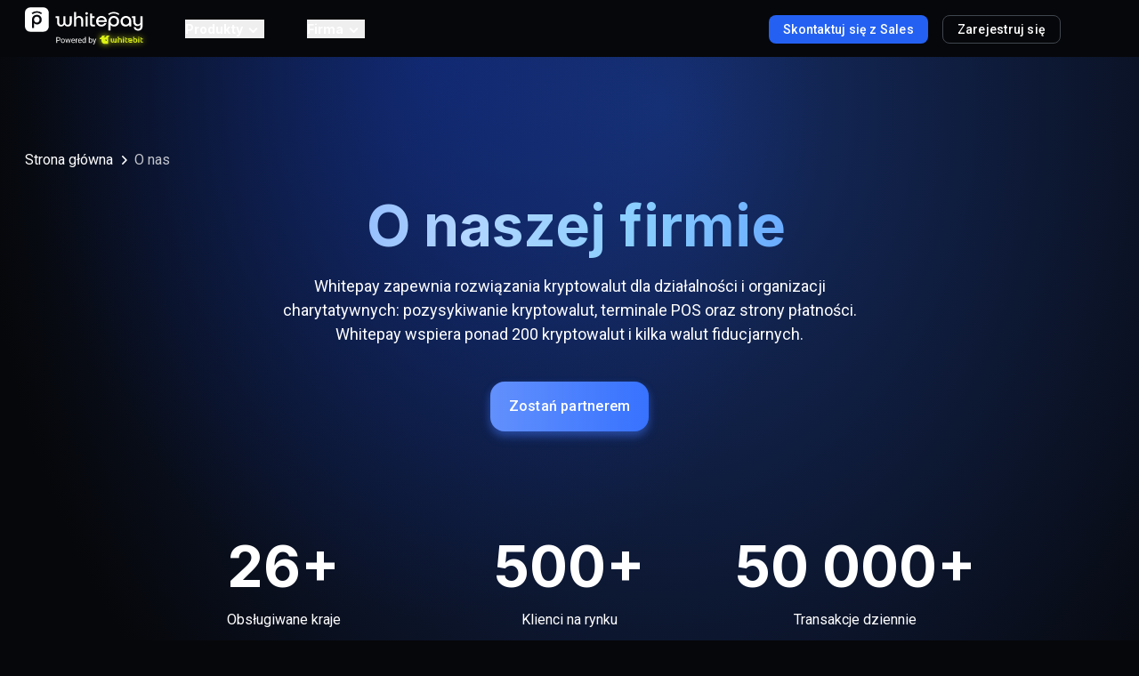

--- FILE ---
content_type: text/css; charset=utf-8
request_url: https://whitepay.com/_nuxt/FooterComponent.C0Fw6KsU.css
body_size: 2481
content:
._holder_6l0rr_2{font-size:.875rem;line-height:1.3125rem;margin:0 20px 0 0;position:relative}@media (min-width:976px){._holder_6l0rr_2{margin:0}}._holder_6l0rr_2 .v-popper__popper{width:160px}._holder_6l0rr_2 .v-popper__popper .v-popper__inner{background-color:var(--bg1);border:none;border-radius:0 0 var(--primary-border-radius) var(--primary-border-radius);padding:8px}._holder_6l0rr_2 .v-popper__arrow-container{display:none}._holder_6l0rr_2 .resize-observer{height:0}._btn_6l0rr_31{height:32px}._btn_6l0rr_31,._option_6l0rr_37{align-items:center;display:inline-flex}._option_6l0rr_37{border-radius:var(--secondary-border-radius);color:var(--text-primary);cursor:pointer;padding:8px 16px;text-align:left;width:100%}@media (hover:hover){._option_6l0rr_37:hover{background-color:var(--bg3);color:var(--accent-primary)}}._option_6l0rr_37._current_6l0rr_54{color:var(--text-tertiary)!important;pointer-events:none}._flag_6l0rr_60{flex-shrink:0;margin:0 8px 0 0;width:14px}._holder_1k3b8_2._opened_1k3b8_3 ._trigger_1k3b8_4{color:var(--text-link)}._holder_1k3b8_2._opened_1k3b8_3 ._dropdown_1k3b8_8{display:block}._trigger_1k3b8_4{align-items:center;color:var(--text-primary);display:flex;font-family:var(--inter);font-size:1rem;font-weight:700;justify-content:space-between;line-height:1.5;padding:16px 0;width:100%}._trigger_1k3b8_4 svg{width:24px}._dropdown_1k3b8_8{display:none;padding:8px}._dropdownBtn_1k3b8_1{align-items:center;display:inline-flex;padding:8px 16px;text-align:left;width:100%}._dropdownBtn_1k3b8_1._current_1k3b8_42{color:var(--text-link)}._flag_1k3b8_48{flex-shrink:0;margin:0 8px 0 0;width:14px}._navigation_j6fvr_2{background:#06070a;height:calc(100vh - 64px);left:0;opacity:0;padding:8px 16px;position:fixed;right:0;top:64px;transform:translate(100%);transition:var(--primary-transition);visibility:hidden;width:100%}@media (min-width:976px){._navigation_j6fvr_2{-webkit-backdrop-filter:none;backdrop-filter:none;background-color:transparent;height:auto;margin:0 auto 0 0;opacity:1;padding:0 0 0 24px;position:static;transform:none;visibility:visible;width:auto}}@media (min-width:1224px){._navigation_j6fvr_2{padding:0 0 0 40px}}._navigation_j6fvr_2._showMobileNav_j6fvr_31{opacity:1;transform:translate(0);visibility:visible}._subItems_c0zad_2{display:none;padding:24px 0 0 8px}@media (min-width:976px){._subItems_c0zad_2{-webkit-backdrop-filter:blur(10px);backdrop-filter:blur(10px);background-color:#06070a;border-radius:0 0 var(--primary-border-radius) var(--primary-border-radius);bottom:-16px;left:50%;min-width:180px;padding:8px;position:absolute;transform:translate(-50%,100%)}}._btn_c0zad_20,._link_c0zad_19{color:var(--text-primary);font-family:var(--inter);font-size:1rem;font-weight:700;line-height:1.5;text-align:left;width:100%}@media (min-width:976px){._btn_c0zad_20,._link_c0zad_19{font-size:.875rem;font-weight:400;line-height:1.3125rem;text-align:unset;width:auto}}@media (hover:hover){._btn_c0zad_20:hover,._link_c0zad_19:hover{color:var(--text-link-hover)}}._btn_c0zad_20{padding:0 32px 0 0}@media (min-width:976px){._btn_c0zad_20{padding:0 24px 0 0}}._item_c0zad_51{border-bottom:1px solid var(--bg2);padding:15px 0;position:relative}@media (min-width:976px){._item_c0zad_51{border-bottom:none;margin:0 0 0 24px;padding:0;position:relative}}@media (min-width:1224px){._item_c0zad_51{margin:0 0 0 48px}}._item_c0zad_51:first-child{margin:0}@media (min-width:976px){._item_c0zad_51._mobileOnly_c0zad_70{display:none}}._item_c0zad_51 ._btn_c0zad_20:after,._item_c0zad_51 ._btn_c0zad_20:before{background-color:currentColor;border-radius:var(--secondary-border-radius);content:"";height:2px;position:absolute;top:27px;transition:transform .2s;width:16px}._item_c0zad_51 ._btn_c0zad_20:before{right:8px;transform:rotate(0)}._item_c0zad_51 ._btn_c0zad_20:after{right:8px;transform:rotate(90deg)}@media (min-width:976px){._item_c0zad_51 ._btn_c0zad_20:after,._item_c0zad_51 ._btn_c0zad_20:before{top:50%;transition:none;width:7px}._item_c0zad_51 ._btn_c0zad_20:before{right:11px;transform:rotate(45deg)}._item_c0zad_51 ._btn_c0zad_20:after{right:7px;transform:rotate(-45deg)}}._item_c0zad_51._isExpanded_c0zad_119{margin-bottom:16px}@media (min-width:976px){._item_c0zad_51._isExpanded_c0zad_119{margin-bottom:0}}._item_c0zad_51._isExpanded_c0zad_119 ._btn_c0zad_20:before{transform:rotate(-45deg)}._item_c0zad_51._isExpanded_c0zad_119 ._btn_c0zad_20:after{transform:rotate(45deg)}._item_c0zad_51._isExpanded_c0zad_119 ._subItems_c0zad_2{display:block}._subItem_c3nhw_2{margin:0 0 16px}@media (min-width:976px){._subItem_c3nhw_2{align-items:center;display:inline-flex;margin:0;text-align:left;width:100%}}._subItem_c3nhw_2:last-child{margin:0}._subItem_c3nhw_2._isYellow_c3nhw_16 ._subLink_c3nhw_17{color:var(--wb-yellow)}._subLink_c3nhw_17{border-radius:var(--secondary-border-radius);color:var(--text-primary);cursor:pointer;font-size:1rem;line-height:1.5rem;padding:8px 16px;width:100%}@media (min-width:976px){._subLink_c3nhw_17{font-size:.875rem;line-height:1.3125rem}}@media (hover:hover){._subLink_c3nhw_17:hover{background-color:var(--bg3);color:var(--text-link-hover)}}._header_d46qf_2{background:#06070a;height:64px;left:0;padding:16px 0;position:fixed;right:0;top:0;transition:height var(--primary-transition),padding var(--primary-transition);z-index:50}@media (min-width:1224px){._header_d46qf_2{padding:10px 0}}._header_d46qf_2 .router-link-exact-active{color:var(--text-link-hover)!important}._header_d46qf_2 ._contactBtn_d46qf_22 .router-link-exact-active{color:var(--white)!important}._holder_d46qf_27{align-items:center;display:flex}._logo_d46qf_32{align-items:center;display:inline-flex;height:37px;margin:0 16px 0 0;width:115px}@media (min-width:720px){._logo_d46qf_32{margin:0 24px 0 0}}@media (min-width:976px){._logo_d46qf_32{margin:0}}@media (min-width:1224px){._logo_d46qf_32{height:45px;width:140px}}._logo_d46qf_32 svg{width:100%}._controls_d46qf_54{display:flex;margin:0 0 0 auto}@media (min-width:976px){._controls_d46qf_54{margin:0;padding-left:16px}}@media (min-width:1224px){._controls_d46qf_54{padding-left:48px}}._hamburger_d46qf_66{cursor:pointer;display:inline-flex;height:32px;position:relative;width:32px}@media (min-width:976px){._hamburger_d46qf_66{display:none}}._hamburger_d46qf_66:after,._hamburger_d46qf_66:before{background-color:var(--icon-primary);border-radius:var(--primary-border-radius);content:"";height:2px;left:6px;position:absolute;transition:.3s;width:20px}._hamburger_d46qf_66:before{top:8px}._hamburger_d46qf_66:after{bottom:8px}._hamburger_d46qf_66 span{background-color:var(--icon-primary);border-radius:var(--primary-border-radius);height:2px;left:6px;opacity:1;position:absolute;top:50%;transform:translateY(-50%);transition:.3s;width:20px}._hamburger_d46qf_66._opened_d46qf_109:after,._hamburger_d46qf_66._opened_d46qf_109:before{left:50%;top:50%}._hamburger_d46qf_66._opened_d46qf_109:before{transform:translate(-50%,-50%) rotate(45deg)}._hamburger_d46qf_66._opened_d46qf_109:after{transform:translate(-50%,-50%) rotate(-45deg)}._hamburger_d46qf_66._opened_d46qf_109 span{opacity:0;width:0}._langSwitcher_d46qf_131{display:none}@media (min-width:976px){._langSwitcher_d46qf_131{display:inline-flex;margin:0 20px 0 0;width:40px}}._desktopOnly_d46qf_140{display:none!important}@media (min-width:976px){._desktopOnly_d46qf_140{display:inline-flex!important;margin-left:8px}}._contactBtn_d46qf_22,._singBtn_d46qf_148{margin-right:12px}@media (min-width:720px){._contactBtn_d46qf_22,._singBtn_d46qf_148{margin-right:0}}@media (min-width:976px){._contactBtn_d46qf_22,._singBtn_d46qf_148{min-width:100px}}@media (min-width:1224px){._contactBtn_d46qf_22,._singBtn_d46qf_148{margin-left:16px}}._contactText_d46qf_162{font-size:.75rem}@media (min-width:720px){._contactText_d46qf_162{font-size:.875rem}}._singBtn_d46qf_148{display:none;margin-right:12px}@media (min-width:720px){._singBtn_d46qf_148{display:inline-flex;margin-left:16px}}._scrollWrapper_d46qf_178{height:calc(100vh - 64px);margin-right:-16px;overflow-y:auto;padding:0 16px 0 0}@media (min-width:976px){._scrollWrapper_d46qf_178{display:flex;height:auto;margin:0;overflow:visible;padding:0}._btn_d46qf_198,._langSwitcherMobile_d46qf_192{display:none}}._btn_d46qf_198+._btn_d46qf_198{margin-top:16px}._btn_d46qf_198._singIn_d46qf_207{margin-bottom:120px}._btn_d46qf_198._contact_d46qf_22{margin-top:40px}@media (min-width:720px){._holder_x9838_2{display:flex}._input_x9838_8{flex-grow:1}}._button_x9838_14{margin-right:8px}@media (min-width:720px){._button_x9838_14{width:auto}}._footer_15h3l_2{background-image:radial-gradient(123.42% 50.27% at 104.17% 109.52%,rgba(110,46,246,.4) 27.52%,transparent 100%),radial-gradient(100.33% 118.85% at 107.92% 129.86%,#00ffc233 33.69%,#2b097300),radial-gradient(65.44% 89.19% at 0 113.36%,#262fff33 25.99%,#2b097300);color:var(--text-primary);font-size:.875rem;line-height:1.5;padding:32px 0 0}@media (min-width:1224px){._footer_15h3l_2{background-image:radial-gradient(56.3% 52.63% at 68.37% 123.19%,rgba(110,46,246,.4) 27.52%,transparent 100%),radial-gradient(66.69% 127.41% at 65.1% 140.67%,#00ffc233 33.69%,#2b097300),radial-gradient(55.35% 93.28% at 55.73% 130.95%,#262fff33 25.99%,#2b097300);padding:48px 0 0}}._footer_15h3l_2 .router-link-exact-active{color:var(--text-link-hover)}._holder_15h3l_48{display:block}@media (min-width:720px){._holder_15h3l_48{display:grid;gap:24px;grid-template-columns:1fr 1fr}}@media (min-width:976px){._holder_15h3l_48{border-bottom:1px solid hsla(0,0%,100%,.1);display:flex;flex-direction:row-reverse;gap:unset}._sitemapItems_15h3l_63{display:grid;flex-grow:1;gap:16px;grid-template-columns:1.25fr 1fr 1fr 1fr;margin-right:42px}}@media (min-width:1224px){._sitemapItems_15h3l_63{gap:48px;grid-template-columns:repeat(4,1fr)}}._columnTitle_15h3l_155{font-family:var(--inter);font-size:1rem;font-weight:700;line-height:1.5;margin-bottom:16px}._columnTitle_15h3l_155._text_15h3l_87{display:none}._columnTitle_15h3l_155._btn_15h3l_91{align-items:center;display:flex;justify-content:space-between;margin:0;padding:16px 0;text-align:left;width:100%}._columnTitle_15h3l_155._btn_15h3l_91 svg{height:24px;margin-left:16px;width:24px}._columnItem_15h3l_148{margin-bottom:16px}._columnItem_15h3l_148:last-child{margin-bottom:0}@media (hover:hover){._columnLink_15h3l_1:hover{color:var(--accent-primary)!important}}._columnLink_15h3l_1._isYellow_15h3l_123{color:var(--wb-yellow)}._columnItems_15h3l_148{padding-bottom:16px}@media (min-width:976px){._column_15h3l_79._actions_15h3l_132{flex-shrink:0;width:332px}}@media (min-width:1224px){._column_15h3l_79._actions_15h3l_132{width:372px}}._column_15h3l_79._sitemap_15h3l_63{border-bottom:1px solid hsla(0,0%,100%,.2)}@media (min-width:976px){._column_15h3l_79._sitemap_15h3l_63{border-bottom:none}}._column_15h3l_79._sitemap_15h3l_63 ._columnItems_15h3l_148{display:none}@media (min-width:976px){._column_15h3l_79._sitemap_15h3l_63 ._columnItems_15h3l_148,._column_15h3l_79._sitemap_15h3l_63 ._columnTitle_15h3l_155:not(._btn_15h3l_91){display:block}._column_15h3l_79._sitemap_15h3l_63 ._columnTitle_15h3l_155._btn_15h3l_91{display:none}}._column_15h3l_79._sitemap_15h3l_63._isExpanded_15h3l_169 ._columnItems_15h3l_148{display:block}._column_15h3l_79._sitemap_15h3l_63._isExpanded_15h3l_169 ._columnTitle_15h3l_155._btn_15h3l_91 svg{transform:rotate(45deg)}._getInTouch_15h3l_183{margin-bottom:24px}._socials_15h3l_187{justify-content:flex-start!important;margin-bottom:24px}._form_15h3l_192{margin-bottom:24px}._formDisclamer_15h3l_1{font-size:.75rem;margin-top:8px}._copyright_15h3l_201{padding:24px 0}@media (min-width:720px){._copyright_15h3l_201{align-items:center;display:flex;flex-direction:row-reverse;justify-content:flex-end;width:100%}}._copyrightSitemap_15h3l_1{color:var(--text-primary)!important;display:block;margin-bottom:24px}@media (min-width:720px){._copyrightSitemap_15h3l_1{border-left:1px solid hsla(0,0%,100%,.1);display:inline-flex;margin-bottom:0;margin-left:16px;padding-left:16px}}@media (hover:hover){._copyrightSitemap_15h3l_1:hover{color:var(--accent-primary)!important}}._copyrightSitemap_15h3l_1.router-link-exact-active{color:var(--text-link-hover)!important}._copyrightCookies_15h3l_1{margin-bottom:24px}@media (min-width:720px){._copyrightCookies_15h3l_1{margin-bottom:0}}@media (hover:hover){._copyrightCookies_15h3l_1:hover{color:var(--accent-primary)}}@media (min-width:720px){._copyrightInfo_15h3l_1{border-right:1px solid hsla(0,0%,100%,.1);display:flex;margin-right:16px;padding-right:16px}}._copyrightDisclaimer_15h3l_1{padding-bottom:24px}@media (min-width:1224px){._copyrightDisclaimer_15h3l_1{padding-bottom:32px}}


--- FILE ---
content_type: text/css; charset=utf-8
request_url: https://whitepay.com/_nuxt/Button.DRJ6qtWi.css
body_size: 1540
content:
._button_s43qk_2{align-items:center;background-color:var(--accent-primary);border:none;border-radius:var(--primary-border-radius);color:var(--white);cursor:pointer;display:inline-flex;font-family:var(--roboto);font-size:1rem;font-weight:500;height:48px;justify-content:center;letter-spacing:.015em;line-height:1.5rem;min-width:104px;padding:12px 16px;position:relative;text-align:center;text-decoration:none}._button_s43qk_2._roundedLg_s43qk_23{border-radius:var(--ternary-border-radius)}._button_s43qk_2._hideOverflow_s43qk_27 ._content_s43qk_28{display:inline-block;overflow:hidden;text-overflow:ellipsis;white-space:nowrap}._button_s43qk_2._xxs_s43qk_36{font-size:.75rem;height:24px;line-height:16;min-width:48px;padding:4px 8px}._button_s43qk_2._xxs_s43qk_36 ._content_s43qk_28>svg{width:12px}._button_s43qk_2._xs_s43qk_48{font-size:.875rem;height:32px;line-height:1.375rem;min-width:64px;padding:6px 16px}._button_s43qk_2._xs_s43qk_48 ._content_s43qk_28>svg{width:16px}._button_s43qk_2._sm_s43qk_60{font-size:.875rem;height:40px;line-height:1.375rem;min-width:80px;padding:8px 16px}._button_s43qk_2._sm_s43qk_60 ._content_s43qk_28>svg{width:20px}._button_s43qk_2._lg_s43qk_72{height:56px;min-width:120px}._button_s43qk_2._lg_s43qk_72 ._content_s43qk_28>svg{width:24px}._button_s43qk_2:focus{outline:none}._button_s43qk_2._primary_s43qk_85:hover{background-color:var(--hover-accent-primary)}._button_s43qk_2._primary_s43qk_85:focus{box-shadow:0 0 0 4px var(--border-focus-accent)}._button_s43qk_2._secondary_s43qk_95{background-color:var(--bg2);color:var(--text-primary)}._button_s43qk_2._secondary_s43qk_95:hover{background-color:var(--bg3)}._button_s43qk_2._secondary_s43qk_95:focus{box-shadow:0 0 0 4px var(--border-focus-accent)}._button_s43qk_2._secondaryRed_s43qk_108{background-color:var(--bg2);color:var(--red)}._button_s43qk_2._secondaryRed_s43qk_108:hover{background-color:var(--bg3)}._button_s43qk_2._secondaryRed_s43qk_108:focus{box-shadow:0 0 0 4px var(--border-focus-accent)}._button_s43qk_2._tertiary_s43qk_121{background-color:var(--bg3);color:var(--text-primary)}._button_s43qk_2._tertiary_s43qk_121:hover{background-color:var(--bg4)}._button_s43qk_2._tertiary_s43qk_121:focus{box-shadow:0 0 0 4px var(--border-focus-accent)}._button_s43qk_2._tertiaryBlue_s43qk_134{background-color:var(--bg3);color:var(--text-link)}._button_s43qk_2._tertiaryBlue_s43qk_134:hover{background-color:var(--bg4)}._button_s43qk_2._tertiaryBlue_s43qk_134:focus{box-shadow:0 0 0 4px var(--border-focus-accent)}._button_s43qk_2._tertiaryRed_s43qk_147{background-color:var(--bg3);color:var(--red)}._button_s43qk_2._tertiaryRed_s43qk_147:hover{background-color:var(--bg4)}._button_s43qk_2._tertiaryRed_s43qk_147:focus{box-shadow:0 0 0 4px var(--border-focus-accent)}._button_s43qk_2._quaternary_s43qk_160{background-color:var(--bg4);color:var(--text-primary)}._button_s43qk_2._quaternary_s43qk_160:hover{background-color:var(--bg5)}._button_s43qk_2._quaternary_s43qk_160:focus{box-shadow:0 0 0 4px var(--border-focus-accent)}._button_s43qk_2._quaternaryBlue_s43qk_173{background-color:var(--bg4);color:var(--text-link)}._button_s43qk_2._quaternaryBlue_s43qk_173:hover{background-color:var(--bg5)}._button_s43qk_2._quaternaryBlue_s43qk_173:focus{box-shadow:0 0 0 4px var(--border-focus-accent)}._button_s43qk_2._quinary_s43qk_186{background-color:var(--bg5);color:var(--text-primary)}._button_s43qk_2._quinary_s43qk_186:hover{background-color:var(--bg4)}._button_s43qk_2._quinary_s43qk_186:focus{box-shadow:0 0 0 4px var(--border-focus-accent)}._button_s43qk_2._transparent_s43qk_199{background-color:transparent;border:1px solid var(--border-primary);color:var(--text-primary)}._button_s43qk_2._transparent_s43qk_199:hover{border-color:var(--accent-primary)}._button_s43qk_2._transparent_s43qk_199:focus{box-shadow:0 0 0 4px var(--border-focus-accent)}._button_s43qk_2._transparent_s43qk_199._disabled_s43qk_212{background-color:transparent}._button_s43qk_2._transparentRed_s43qk_217{background-color:transparent;border:1px solid var(--border-primary);color:var(--red)}._button_s43qk_2._transparentRed_s43qk_217:hover{border:1px solid var(--border-hover);color:var(--red-hover)}._button_s43qk_2._transparentRed_s43qk_217:focus{border-color:var(--red);box-shadow:0 0 0 4px var(--red-additional);color:var(--red)}._button_s43qk_2._transparentRed_s43qk_217:active{border-color:var(--red);color:var(--red)}._button_s43qk_2._blueTransparent_s43qk_239{background-color:transparent;border:1px solid var(--accent-primary);color:var(--accent-primary)}._button_s43qk_2._blueTransparent_s43qk_239:hover{border-color:var(--hover-accent-primary);color:var(--hover-accent-primary)}._button_s43qk_2._blueTransparent_s43qk_239:focus{box-shadow:0 0 0 4px var(--border-focus-accent)}._button_s43qk_2._red_s43qk_254{background-color:var(--red-border-focus);color:var(--white)}._button_s43qk_2._red_s43qk_254:hover{background-color:var(--red-border-focus);color:var(--rubin-500)}._button_s43qk_2._red_s43qk_254:active{background-color:var(--red-additional)}._button_s43qk_2._red_s43qk_254:focus{background-color:var(--red-border-focus);box-shadow:0 0 0 4px var(--red-additional)}._button_s43qk_2._lightRed_s43qk_273{background-color:var(--red);color:var(--white)}._button_s43qk_2._lightRed_s43qk_273:hover{background-color:var(--red-btn-hover)}._button_s43qk_2._lightRed_s43qk_273:focus{box-shadow:0 0 0 4px var(--red-border-focus)}._button_s43qk_2._orange_s43qk_286{background-color:#f7931a;color:var(--white)}._button_s43qk_2._orange_s43qk_286:hover{background-color:#de8517}._button_s43qk_2._orange_s43qk_286:focus{box-shadow:0 0 0 4px var(--red-border-focus)}._button_s43qk_2._redTransparent_s43qk_299{background-color:transparent;border:1px solid var(--red);color:var(--text-primary)}._button_s43qk_2._redTransparent_s43qk_299:hover{background-color:var(--red-border-focus)}._button_s43qk_2._redTransparent_s43qk_299:focus{box-shadow:0 0 0 4px var(--red-border-focus)}._button_s43qk_2._plain_s43qk_313{background-color:transparent;color:var(--text-primary)}._button_s43qk_2._plain_s43qk_313:hover{color:var(--text-secondary)}._button_s43qk_2._plain_s43qk_313:focus{box-shadow:0 0 0 4px var(--border-focus-accent)}._button_s43qk_2._plainPrimary_s43qk_326{background-color:transparent;border:none;color:var(--text-link)}._button_s43qk_2._plainPrimary_s43qk_326:hover{color:var(--text-link-hover)}._button_s43qk_2._plainPrimary_s43qk_326:focus{box-shadow:0 0 0 4px var(--border-focus-accent)}._button_s43qk_2._white_s43qk_340{background-color:var(--white);color:var(--accent-primary)}._button_s43qk_2._white_s43qk_340:hover{background-color:#f5f5f7;color:var(--hover-accent-primary)}._button_s43qk_2._white_s43qk_340:focus{box-shadow:0 0 0 4px var(--border-focus-accent)}._button_s43qk_2._whitePrimary_s43qk_354{background-color:var(--white);color:var(--black)}._button_s43qk_2._whitePrimary_s43qk_354:hover{background-color:#f5f5f7;color:var(--black)}._button_s43qk_2._whitePrimary_s43qk_354:focus{box-shadow:0 0 0 4px var(--border-focus-accent)}._button_s43qk_2._whiteTransparent_s43qk_368{background-color:transparent;border:1px solid var(--white);color:var(--white)}._button_s43qk_2._whiteTransparent_s43qk_368:hover{border-color:var(--hover-accent-primary);color:var(--white)}._button_s43qk_2._whiteTransparent_s43qk_368:focus{box-shadow:0 0 0 4px var(--border-focus-accent);color:var(--white)}._button_s43qk_2._whiteTransparent_s43qk_368:active{background-color:#2157d91a}._button_s43qk_2._black_s43qk_388{background-color:#191934}._button_s43qk_2._black_s43qk_388:hover{background-color:#332144}._button_s43qk_2._black_s43qk_388:focus{box-shadow:0 0 0 4px var(--border-focus-accent)}._button_s43qk_2._yellow_s43qk_400{background-color:#eabc4b;color:var(--black)}._button_s43qk_2._yellow_s43qk_400:hover{background-color:var(--yellow-400)}._button_s43qk_2._yellow_s43qk_400:focus{box-shadow:0 0 0 4px var(--border-focus-accent)}._button_s43qk_2._lightBlue_s43qk_413{background-color:var(--blue-50);color:var(--accent-primary)}._button_s43qk_2._lightBlue_s43qk_413:hover{background-color:var(--blue-100)}._button_s43qk_2._lightBlue_s43qk_413:focus{box-shadow:0 0 0 4px var(--border-focus-accent)}._button_s43qk_2._uppercase_s43qk_426{text-transform:uppercase}._button_s43qk_2._square_s43qk_430{min-width:48px;padding:12px}._button_s43qk_2._square_s43qk_430._xxs_s43qk_36{min-width:24px;padding:4px}._button_s43qk_2._square_s43qk_430._xs_s43qk_48{min-width:32px;padding:6px}._button_s43qk_2._square_s43qk_430._sm_s43qk_60{min-width:40px;padding:8px}._button_s43qk_2._square_s43qk_430._lg_s43qk_72{min-width:56px;padding:16px}._button_s43qk_2._fullwidth_s43qk_455{width:100%}._button_s43qk_2._primaryGradient_s43qk_459{background-image:linear-gradient(90.36deg,#6290fc,#3772ff);box-shadow:0 4px 8px #447bff40,0 6px 12px #447bff4d}._button_s43qk_2._primaryGradient_s43qk_459:hover{background-image:linear-gradient(90.36deg,#6290fc,#3772ff 50%)}._button_s43qk_2._primaryGradient_s43qk_459:focus{background-image:linear-gradient(90.36deg,#6290fc,#3772ff 25%)}._button_s43qk_2._telegram_s43qk_473{background-color:#4ca3e8}._button_s43qk_2._disabled_s43qk_212{background-color:var(--bg4);color:var(--text-tertiary);cursor:not-allowed}._button_s43qk_2._disabled_s43qk_212,._button_s43qk_2._disabled_s43qk_212:focus{background-image:none;box-shadow:none}._button_s43qk_2._disabled_s43qk_212:hover{background-color:var(--bg4);background-image:none;border-color:transparent}._button_s43qk_2._disabled_s43qk_212 svg{fill:var(--text-tertiary)!important}._button_s43qk_2._loading_s43qk_500{pointer-events:none;position:relative}._button_s43qk_2._loading_s43qk_500:after,._button_s43qk_2._loading_s43qk_500:before{background-color:currentColor;border-radius:50%;content:"";display:inline-block;height:4px;width:4px}._button_s43qk_2._loading_s43qk_500:before{animation:_loading_s43qk_500 .6s linear .1s infinite;left:calc(50% - 10px);position:absolute}._button_s43qk_2._loading_s43qk_500:after{animation:_loading_s43qk_500 .6s linear .3s infinite;left:calc(50% + 6px);position:absolute}._button_s43qk_2._success_s43qk_527{pointer-events:none}._icon_s43qk_532{left:50%;transform:translate(-50%);width:16px;fill:currentColor}._icon_s43qk_532,._loader_s43qk_542{display:none;pointer-events:none;position:absolute}._loader_s43qk_542{animation:_loading_s43qk_500 .6s var(--primary-transition) linear infinite;background-color:currentColor;border-radius:50%;height:4px;left:calc(50% - 2px);visibility:hidden;width:4px}._content_s43qk_28{align-items:center;-moz-column-gap:8px;column-gap:8px;display:inline-grid;grid-auto-flow:column;pointer-events:none}._content_s43qk_28>svg{width:24px;fill:currentColor}@keyframes _loading_s43qk_500{0%{transform:translate(0)}25%{transform:translateY(7px)}50%{transform:translate(0)}75%{transform:translateY(-7px)}to{transform:translate(0)}}._button_s43qk_2._loading_s43qk_500 ._loader_s43qk_542{display:inline-block;visibility:visible}._button_s43qk_2._loading_s43qk_500 ._content_s43qk_28{visibility:hidden}._button_s43qk_2._success_s43qk_527 ._icon_s43qk_532{display:inline-block}._button_s43qk_2._success_s43qk_527 ._content_s43qk_28{visibility:hidden}.light ._button_s43qk_2._red_s43qk_254{color:var(--red)}.light ._button_s43qk_2._red_s43qk_254:hover{color:var(--red-hover)}.light ._button_s43qk_2._red_s43qk_254:active{background-color:var(--red-additional);color:var(--red)}


--- FILE ---
content_type: text/css; charset=utf-8
request_url: https://whitepay.com/_nuxt/floating-vue.uMkzejSV.css
body_size: 242
content:
._holder_150gq_2{align-items:center;background-color:var(--bg2);border:1px solid var(--border-primary);border-radius:var(--primary-border-radius);display:flex;font-size:.875rem;min-height:48px}@media (hover:hover){._holder_150gq_2:hover{border-color:var(--border-hover-accent)}}._holder_150gq_2:focus-within{border-color:var(--accent-primary);box-shadow:0 0 0 4px var(--border-focus-accent);outline:none}._holder_150gq_2._size--lg_150gq_24{font-size:1rem;min-height:56px}._holder_150gq_2._size--sm_150gq_29{min-height:40px}._holder_150gq_2._isInvalid_150gq_33{border-color:var(--red);box-shadow:none}._holder_150gq_2._isInvalid_150gq_33:focus-within{border-color:var(--red);box-shadow:0 0 0 4px var(--red-border-focus)}@media (hover:hover){._holder_150gq_2._isInvalid_150gq_33:hover{border-color:var(--red-hover)}}._holder_150gq_2._isDisabled_150gq_49{background-color:var(--bg3);cursor:not-allowed}@media (hover:hover){._holder_150gq_2._isDisabled_150gq_49:hover{border-color:var(--border-primary);box-shadow:none}}._holder_150gq_2._isDisabled_150gq_49:focus-within{border-color:var(--border-primary);box-shadow:none}._holder_150gq_2._isTransparent_150gq_66,._input_150gq_70{background-color:transparent}._input_150gq_70{align-self:stretch;border-radius:var(--primary-border-radius);border-width:0;color:var(--text-primary);flex-grow:1;line-height:1;margin:0;overflow:hidden;padding:0 16px;text-overflow:ellipsis;white-space:nowrap}._input_150gq_70:focus{outline:none}._input_150gq_70:-webkit-autofill{-webkit-text-fill-color:var(--text-primary);box-shadow:0 0 0 100px var(--bg2) inset;caret-color:var(--text-primary);-webkit-transition:background-color 5000s ease-in-out 0s;transition:background-color 5000s ease-in-out 0s}._input_150gq_70:disabled{color:var(--text-secondary);-webkit-text-fill-color:var(--text-secondary);cursor:not-allowed;opacity:1}._input_150gq_70::-moz-placeholder,._input_150gq_70:disabled::-moz-placeholder{color:var(--text-tertiary)}._input_150gq_70::placeholder,._input_150gq_70:disabled::placeholder{color:var(--text-tertiary)}._input_150gq_70:disabled:-webkit-autofill{box-shadow:0 0 0 100px var(--bg3) inset}._holder_150gq_2:focus-within ._input_150gq_70{text-overflow:clip}._input_150gq_70[type=password]._hasContent_150gq_116{font-size:1.375rem;letter-spacing:.0035em;text-overflow:clip}@media (min-width:1440px){._input_150gq_70[type=password]._hasContent_150gq_116{letter-spacing:.005em}}


--- FILE ---
content_type: text/css; charset=utf-8
request_url: https://whitepay.com/_nuxt/SocialIcons.Ds3wLhw-.css
body_size: -119
content:
._holder_hge1z_2{display:flex;flex-wrap:wrap;justify-content:center;margin:0 -4px}@media (min-width:1224px){._holder_hge1z_2{margin:0 -8px}}._link_hge1z_12{align-items:center;background-color:var(--bg2);border:1px solid var(--border-primary);border-radius:var(--primary-border-radius);display:inline-flex;height:48px;justify-content:center;margin:0 4px 16px;transition:background-color var(--primary-transition),transform var(--primary-transition);width:48px}@media (min-width:1224px){._link_hge1z_12{margin:0 8px 16px}}@media (hover:hover){._link_hge1z_12:hover{background-color:var(--bg3)}}._link_hge1z_12:focus{box-shadow:0 0 0 4px var(--border-focus-accent);outline:none}._link_hge1z_12:active{background-color:var(--bg4);transform:scale(1.05)}._icon_hge1z_45{height:18px;width:18px;fill:var(--icon-primary)}


--- FILE ---
content_type: text/css; charset=utf-8
request_url: https://whitepay.com/_nuxt/Breadcrumbs.CLbmHzvS.css
body_size: -188
content:
._breadcrumbs_1w3cb_2{align-items:flex-start;color:var(--white);display:flex;flex-wrap:wrap;font-size:1rem;text-align:left}._breadcrumbs_1w3cb_2 svg{flex-shrink:0;height:16px;margin:4px 4px 0;transform:rotate(-90deg);width:16px;fill:currentColor}._breadcrumbs_1w3cb_2 a{color:currentColor;text-decoration:none!important}@media (hover:hover){._breadcrumbs_1w3cb_2 a:hover{text-decoration:underline!important}}._breadcrumbs_1w3cb_2 span{opacity:.75}._breadcrumbs_1w3cb_2._inverted_1w3cb_33{color:var(--black)}._breadcrumbs_1w3cb_2._inverted_1w3cb_33 span{color:var(--gray-300);opacity:1}


--- FILE ---
content_type: text/css; charset=utf-8
request_url: https://whitepay.com/_nuxt/HeroSection.DwvgUt7b.css
body_size: 1155
content:
._section_19417_2{background-color:var(--white);padding:48px 0;position:relative;text-align:center;z-index:1}@media (min-width:720px){._section_19417_2{min-height:380px}}@media (min-width:976px){._section_19417_2{min-height:1024px}}@media (min-width:1224px){._section_19417_2{min-height:1142px;padding:112px 0 0}}._section_19417_2:after{background-color:#06070a;background-image:radial-gradient(35.22% 55.39% at 37.6% 0,#133dd44d 0,#8c56ff00),radial-gradient(60.07% 84.98% at 58.16% 5.1%,rgba(46,105,246,.4) 0,transparent 100%);content:"";height:100%;left:0;position:absolute;top:0;width:100%;z-index:-2}@media (min-width:976px){._section_19417_2:after{height:calc(100% - 408px)}._section_19417_2._hasBg_19417_44:before{background-image:url(../assets/images/promo/hero/bg.webp);background-position:100% 0;background-repeat:no-repeat;background-size:cover;content:"";height:100%;left:0;opacity:.75;position:absolute;top:0;width:100%;z-index:-1}}._section_19417_2._lg_19417_63{min-height:472px;padding-bottom:24px;padding-top:48px}@media (min-width:976px){._section_19417_2._lg_19417_63{min-height:820px;padding-top:80px}}@media (min-width:1224px){._section_19417_2._lg_19417_63{min-height:1142px;padding-bottom:64px}}._section_19417_2._lg_19417_63:after{height:100%}._section_19417_2._lg_19417_63 ._title_19417_80{margin-bottom:24px}._section_19417_2._sm_19417_85{min-height:500px;padding-bottom:48px;padding-top:48px}@media (min-width:720px){._section_19417_2._sm_19417_85{padding-bottom:64px;padding-top:64px}}@media (min-width:976px){._section_19417_2._sm_19417_85{padding-bottom:96px;padding-top:96px}}@media (min-width:1224px){._section_19417_2._sm_19417_85{min-height:552px;padding-bottom:120px;padding-top:120px}}._section_19417_2._sm_19417_85:after{height:100%}@media (min-width:976px){._section_19417_2._sm_19417_85._hasBg_19417_44:before{background-image:url(../assets/images/promo/hero/bg.webp);background-position:100% 0;background-repeat:no-repeat;background-size:cover;content:"";height:100%;left:0;position:absolute;top:0;width:100%;z-index:-1}}._section_19417_2._sm_19417_85._isBoldDescription_19417_125 ._description_19417_126{font-family:var(--inter);font-size:1.25rem;font-weight:700;line-height:1.5}@media (min-width:1224px){._section_19417_2._sm_19417_85._isBoldDescription_19417_125 ._description_19417_126{font-size:1.5rem;line-height:1.3;margin-top:24px}}._section_19417_2._sm_19417_85 ._description_19417_126{margin:0 auto 32px}._section_19417_2._sm_19417_85 ._button_19417_143{margin-bottom:0}._section_19417_2._sm_19417_85 ._button_19417_143 a,._section_19417_2._sm_19417_85 ._button_19417_143 button{min-width:164px!important}@media (min-width:976px){._section_19417_2._isFullwidthBg_19417_153:after{height:100%}}._section_19417_2._isFullwidthBg_19417_153 ._content_19417_160{margin-top:64px}@media (min-width:1224px){._section_19417_2._isFullwidthBg_19417_153 ._content_19417_160{margin-top:104px}}._breadcrumbs_19417_169{margin-bottom:24px;margin-top:-8px}._title_19417_80{font-family:var(--inter);font-size:2rem;font-weight:700;line-height:1.3;margin-bottom:16px}@media (min-width:1224px){._title_19417_80{font-size:4rem;line-height:1.2}}._title_19417_80._white_19417_185 span{background-image:none;color:var(--white)}._title_19417_80 span{-webkit-background-clip:text;background-clip:text;background-image:linear-gradient(95deg,#437dff 3.43%,#b2d6ff 40.68%,#87cdff 56.83%,#437dff 87.98%);color:transparent;display:block}._title_19417_80+._button_19417_143{margin-top:32px}@media (min-width:1224px){._title_19417_80+._button_19417_143{margin-top:40px}}._description_19417_126{font-size:1rem;margin:0 auto 32px;max-width:674px}@media (min-width:1224px){._description_19417_126{font-size:1.125rem;margin:0 auto 40px}}._advantages_19417_223{margin-bottom:32px}._button_19417_143{align-items:center;display:flex;flex-direction:column}@media (min-width:720px){._button_19417_143{flex-direction:row;justify-content:center}}._button_19417_143 a,._button_19417_143 button{min-width:172px!important}@media (min-width:720px){._button_19417_143 a,._button_19417_143 button{min-width:178px!important}}._button_19417_143 a button,._button_19417_143 a+a,._button_19417_143 button button,._button_19417_143 button+a{margin:16px 0 0}@media (min-width:720px){._button_19417_143 a button,._button_19417_143 a+a,._button_19417_143 button button,._button_19417_143 button+a{margin:0 0 0 24px;min-width:162px!important}}@media (min-width:976px){._button_19417_143{margin-bottom:48px}}._content_19417_160{margin-top:40px}@media (min-width:1224px){._content_19417_160{margin-top:56px}}._image_19417_265{display:none}@media (min-width:976px){._image_19417_265{display:block;margin:0 auto;max-width:1016px;position:relative}}._imageHolder_19417_1,._imageHolder_19417_1 img{width:100%}@media (min-width:976px){._imageLabel_19417_1{align-items:center;-webkit-backdrop-filter:blur(30px);backdrop-filter:blur(30px);border:1px solid hsla(0,0%,100%,.4);border-radius:50%;display:inline-flex;height:120px;justify-content:center;position:absolute;right:0;top:0;transform:translate(-50%,-25%);width:120px}}@media (min-width:1224px){._imageLabel_19417_1{height:154px;width:154px}}@media (min-width:976px){._imageLabel_19417_1 svg{width:64px}}@media (min-width:1224px){._imageLabel_19417_1 svg{width:84px}}._animation_19417_313{inset:0;pointer-events:none;position:absolute;z-index:-1}@media (min-width:976px){._animation_19417_313{bottom:408px}}._animation_19417_313:after,._animation_19417_313:before{background-image:url(../assets/images/waves/bg.png);background-repeat:no-repeat;background-size:100% 135%;content:"";inset:0;position:absolute}._animation_19417_313:before{animation:_moveBackgroundY_19417_1 6s linear infinite,_glowOverlay_19417_1 6s ease-in-out infinite;background-position-x:25%;opacity:0}._animation_19417_313:after{animation:_moveBackgroundY_19417_1 6s linear 3s infinite,_glowOverlay_19417_1 6s ease-in-out 3s infinite;background-position-x:65%;opacity:0}@keyframes _moveBackgroundY_19417_1{0%{background-position-y:100%;opacity:0}10%{background-position-y:90%;opacity:.25}25%{background-position-y:75%;opacity:.75}50%{background-position-y:50%;opacity:.5}75%{background-position-y:25%;opacity:.75}90%{background-position-y:10%;opacity:.25}to{background-position-y:0;opacity:0}}@keyframes _glowOverlay_19417_1{0%,to{filter:brightness(1) blur(0)}25%{filter:brightness(1.5) blur(1px)}50%{filter:brightness(2) blur(2px)}75%{filter:brightness(1.5) blur(1px)}}


--- FILE ---
content_type: text/css; charset=utf-8
request_url: https://whitepay.com/_nuxt/BecomePartner.CM3sChSx.css
body_size: 177
content:
._card_mhn7l_2{background-color:#f5f7fa;border-radius:24px;padding:24px 16px}@media (min-width:1224px){._card_mhn7l_2{padding:40px 24px}}._card_mhn7l_2._blue_mhn7l_10{background-color:#e1eaff}._card_mhn7l_2._dark_mhn7l_14{background-color:#06070a;background-image:radial-gradient(55.75% 85.97% at 37.6% 100%,#133dd44d 0,#8c56ff00),radial-gradient(81.7% 114.3% at 58.16% 95.1%,rgba(46,105,246,.4) 0,transparent 100%),linear-gradient(0deg,#06070a,#06070a);border-radius:40px;position:relative}._card_mhn7l_2._dark_mhn7l_14:before{background-image:url(../assets/images/promo/hero/bg.webp);background-position:top;background-repeat:no-repeat;background-size:1400px;content:"";inset:0;position:absolute}@media (min-width:1224px){._card_mhn7l_2._dark_mhn7l_14:before{background-size:cover}}._section_1kphf_2{background-color:var(--bg2);padding:32px 0}@media (min-width:1224px){._section_1kphf_2{padding:72px 0 80px}}._title_1kphf_10{color:var(--text-primary);font-family:var(--inter);font-size:2rem;font-weight:700;line-height:1.3;margin:0 0 24px;text-align:center}@media (min-width:1224px){._title_1kphf_10{font-size:3rem;margin:0 0 48px}}._title_1kphf_10 span{-webkit-background-clip:text;background-clip:text;background-image:linear-gradient(91deg,#1255f3 -7.47%,#65d1fa 32.29%,#1255f3 75.97% 97.93%);color:transparent}._holder_1kphf_36{align-items:center;display:flex;flex-direction:column;gap:24px;padding:12px 16px 16px;text-align:center}@media (min-width:720px){._holder_1kphf_36{padding:8px 24px}}._cardTitle_1kphf_1{font-size:1.5rem}._cardDescription_1kphf_1{font-size:1.125rem}


--- FILE ---
content_type: application/javascript; charset=utf-8
request_url: https://whitepay.com/_nuxt/CzaKJCTm.js
body_size: 147259
content:
const __vite__mapDeps=(i,m=__vite__mapDeps,d=(m.f||(m.f=["./CSexsWm4.js","./CjViLoXS.js","./DmAV5kQU.js","./Breadcrumbs.CLbmHzvS.css","./CPPM-Lo6.js","./HeroSection.DwvgUt7b.css","./vjYQnKqf.js","./DyLtHjH3.js","./XNe3Yc-6.js","./Button.DRJ6qtWi.css","./BecomePartner.CM3sChSx.css","./BK-BthmJ.js","./about.YGwxxtsc.css","./tmocNQRr.js","./D2AkhxaV.js","./BrJorIca.js","./DIhSwzNW.js","./DividerLine.eAKPRea4.css","./e5jebafr.js","./OtherProducts.G0Dw2QAz.css","./Ct-tmy0z.js","./index.KHorJyO1.css","./DQavbzdA.js","./CDrtEKoB.js","./Cuw98lpk.js","./terms.CnIeBU2W.css","./D-EhtiT9.js","./policy.4s-bLtcn.css","./D7R3mU8a.js","./B9VdE_ut.js","./SocialIcons.Ds3wLhw-.css","./DTjFCecT.js","./B2iisHW2.js","./CidF8gRH.js","./Ct1CxY_7.js","./sitemap.KBy2iJAs.css","./CsFeT31o.js","./C2lIHJcH.js","./Do8NZhxW.js","./floating-vue.uMkzejSV.css","./hzqYsUzm.js","./Df_K0EKy.js","./BFomZ6fA.js","./useButtonLoadingState.C7pq2Haf.css","./partners.D_HUZMJE.css","./D7jp5U4X.js","./DsVVHlqw.js","./index.9jcXxJXk.css","./DfentGsx.js","./1EQp2l5X.js","./_slug_.BoUiXy53.css","./DqFAkSjN.js","./CV6PWOMS.js","./DQAG0GUg.js","./DonationFlow.mcocoRGk.css","./BINtJt3i.js","./FaqSection.C8c30NsK.css","./uDg7ifVq.js","./ProductPage.8AJx8xVm.css","./BCdC3qlU.js","./risk-warning.S2LqsVoL.css","./L0cZytQK.js","./BQIwFaSl.js","./BlockSuccess.OVqkQUYR.css","./contact-sales.KgZ6W4_9.css","./WSMzg7HI.js","./cookies-policy.BLBUq6k1.css","./CpAOkVNb.js","./BHPv4F-t.js","./BrfEbJfl.js","./DK45fQol.js","./DJOWza12.js","./0r-WaXgB.js","./DB90-pDx.js","./44s1ZcOp.js","./ProductPageRedesign.BcctwnQ3.css","./BLY0bTUr.js","./D6RVWkXD.js","./D1sq3z7Y.js","./CcoDUmYB.js","./TeamMember.DVYzzEtX.css","./7eafYAdt.js","./DgF3kood.js","./C3ySTNVQ.js","./BQ8W9w1N.js","./DCJ7oxPl.js","./BtO_uLYo.js","./_9nRXRml.js","./CoVmIeSI.js","./crypto-payments.DK5WW3ss.css","./CYT3HSQb.js","./_vgUG3VM.js","./BtdxqwDc.js","./BBNw_E8u.js","./B7LensOa.js","./DRc27b5w.js","./DWAtu29m.js","./Bbi5pRqV.js","./DkmHgf3M.js","./FooterComponent.C0Fw6KsU.css","./o-uDKcdE.js","./default.CGhmZXTp.css","./Dqki1_lM.js","./CAmE4UEG.js","./team.DdELYqZC.css","./Bx0CF6w6.js","./Bw4wVhEE.js"])))=>i.map(i=>d[i]);
(function(){const t=document.createElement("link").relList;if(t&&t.supports&&t.supports("modulepreload"))return;for(const o of document.querySelectorAll('link[rel="modulepreload"]'))r(o);new MutationObserver(o=>{for(const s of o)if(s.type==="childList")for(const i of s.addedNodes)i.tagName==="LINK"&&i.rel==="modulepreload"&&r(i)}).observe(document,{childList:!0,subtree:!0});function n(o){const s={};return o.integrity&&(s.integrity=o.integrity),o.referrerPolicy&&(s.referrerPolicy=o.referrerPolicy),o.crossOrigin==="use-credentials"?s.credentials="include":o.crossOrigin==="anonymous"?s.credentials="omit":s.credentials="same-origin",s}function r(o){if(o.ep)return;o.ep=!0;const s=n(o);fetch(o.href,s)}})();/**
* @vue/shared v3.5.20
* (c) 2018-present Yuxi (Evan) You and Vue contributors
* @license MIT
**//*! #__NO_SIDE_EFFECTS__ */function Tc(e){const t=Object.create(null);for(const n of e.split(","))t[n]=1;return n=>n in t}const Xe={},so=[],Sn=()=>{},Gd=()=>!1,xs=e=>e.charCodeAt(0)===111&&e.charCodeAt(1)===110&&(e.charCodeAt(2)>122||e.charCodeAt(2)<97),Sc=e=>e.startsWith("onUpdate:"),gt=Object.assign,kc=(e,t)=>{const n=e.indexOf(t);n>-1&&e.splice(n,1)},Sy=Object.prototype.hasOwnProperty,He=(e,t)=>Sy.call(e,t),ve=Array.isArray,io=e=>Co(e)==="[object Map]",Zi=e=>Co(e)==="[object Set]",ff=e=>Co(e)==="[object Date]",ky=e=>Co(e)==="[object RegExp]",Te=e=>typeof e=="function",ot=e=>typeof e=="string",fn=e=>typeof e=="symbol",ze=e=>e!==null&&typeof e=="object",Lc=e=>(ze(e)||Te(e))&&Te(e.then)&&Te(e.catch),Yd=Object.prototype.toString,Co=e=>Yd.call(e),Ly=e=>Co(e).slice(8,-1),zd=e=>Co(e)==="[object Object]",Cc=e=>ot(e)&&e!=="NaN"&&e[0]!=="-"&&""+parseInt(e,10)===e,ao=Tc(",key,ref,ref_for,ref_key,onVnodeBeforeMount,onVnodeMounted,onVnodeBeforeUpdate,onVnodeUpdated,onVnodeBeforeUnmount,onVnodeUnmounted"),ea=e=>{const t=Object.create(null);return(n=>t[n]||(t[n]=e(n)))},Cy=/-(\w)/g,en=ea(e=>e.replace(Cy,(t,n)=>n?n.toUpperCase():"")),Oy=/\B([A-Z])/g,yr=ea(e=>e.replace(Oy,"-$1").toLowerCase()),ta=ea(e=>e.charAt(0).toUpperCase()+e.slice(1)),Ma=ea(e=>e?`on${ta(e)}`:""),dr=(e,t)=>!Object.is(e,t),lo=(e,...t)=>{for(let n=0;n<e.length;n++)e[n](...t)},Xd=(e,t,n,r=!1)=>{Object.defineProperty(e,t,{configurable:!0,enumerable:!1,writable:r,value:n})},bl=e=>{const t=parseFloat(e);return isNaN(t)?e:t},Jd=e=>{const t=ot(e)?Number(e):NaN;return isNaN(t)?e:t};let pf;const na=()=>pf||(pf=typeof globalThis<"u"?globalThis:typeof self<"u"?self:typeof window<"u"?window:typeof global<"u"?global:{});function go(e){if(ve(e)){const t={};for(let n=0;n<e.length;n++){const r=e[n],o=ot(r)?xy(r):go(r);if(o)for(const s in o)t[s]=o[s]}return t}else if(ot(e)||ze(e))return e}const Ry=/;(?![^(]*\))/g,Ay=/:([^]+)/,Py=/\/\*[^]*?\*\//g;function xy(e){const t={};return e.replace(Py,"").split(Ry).forEach(n=>{if(n){const r=n.split(Ay);r.length>1&&(t[r[0].trim()]=r[1].trim())}}),t}function $r(e){let t="";if(ot(e))t=e;else if(ve(e))for(let n=0;n<e.length;n++){const r=$r(e[n]);r&&(t+=r+" ")}else if(ze(e))for(const n in e)e[n]&&(t+=n+" ");return t.trim()}function UA(e){if(!e)return null;let{class:t,style:n}=e;return t&&!ot(t)&&(e.class=$r(t)),n&&(e.style=go(n)),e}const Iy="itemscope,allowfullscreen,formnovalidate,ismap,nomodule,novalidate,readonly",Dy=Tc(Iy);function Qd(e){return!!e||e===""}function Ny(e,t){if(e.length!==t.length)return!1;let n=!0;for(let r=0;n&&r<e.length;r++)n=ra(e[r],t[r]);return n}function ra(e,t){if(e===t)return!0;let n=ff(e),r=ff(t);if(n||r)return n&&r?e.getTime()===t.getTime():!1;if(n=fn(e),r=fn(t),n||r)return e===t;if(n=ve(e),r=ve(t),n||r)return n&&r?Ny(e,t):!1;if(n=ze(e),r=ze(t),n||r){if(!n||!r)return!1;const o=Object.keys(e).length,s=Object.keys(t).length;if(o!==s)return!1;for(const i in e){const a=e.hasOwnProperty(i),l=t.hasOwnProperty(i);if(a&&!l||!a&&l||!ra(e[i],t[i]))return!1}}return String(e)===String(t)}function Zd(e,t){return e.findIndex(n=>ra(n,t))}const eh=e=>!!(e&&e.__v_isRef===!0),hi=e=>ot(e)?e:e==null?"":ve(e)||ze(e)&&(e.toString===Yd||!Te(e.toString))?eh(e)?hi(e.value):JSON.stringify(e,th,2):String(e),th=(e,t)=>eh(t)?th(e,t.value):io(t)?{[`Map(${t.size})`]:[...t.entries()].reduce((n,[r,o],s)=>(n[$a(r,s)+" =>"]=o,n),{})}:Zi(t)?{[`Set(${t.size})`]:[...t.values()].map(n=>$a(n))}:fn(t)?$a(t):ze(t)&&!ve(t)&&!zd(t)?String(t):t,$a=(e,t="")=>{var n;return fn(e)?`Symbol(${(n=e.description)!=null?n:t})`:e};/**
* @vue/reactivity v3.5.20
* (c) 2018-present Yuxi (Evan) You and Vue contributors
* @license MIT
**/let At;class nh{constructor(t=!1){this.detached=t,this._active=!0,this._on=0,this.effects=[],this.cleanups=[],this._isPaused=!1,this.parent=At,!t&&At&&(this.index=(At.scopes||(At.scopes=[])).push(this)-1)}get active(){return this._active}pause(){if(this._active){this._isPaused=!0;let t,n;if(this.scopes)for(t=0,n=this.scopes.length;t<n;t++)this.scopes[t].pause();for(t=0,n=this.effects.length;t<n;t++)this.effects[t].pause()}}resume(){if(this._active&&this._isPaused){this._isPaused=!1;let t,n;if(this.scopes)for(t=0,n=this.scopes.length;t<n;t++)this.scopes[t].resume();for(t=0,n=this.effects.length;t<n;t++)this.effects[t].resume()}}run(t){if(this._active){const n=At;try{return At=this,t()}finally{At=n}}}on(){++this._on===1&&(this.prevScope=At,At=this)}off(){this._on>0&&--this._on===0&&(At=this.prevScope,this.prevScope=void 0)}stop(t){if(this._active){this._active=!1;let n,r;for(n=0,r=this.effects.length;n<r;n++)this.effects[n].stop();for(this.effects.length=0,n=0,r=this.cleanups.length;n<r;n++)this.cleanups[n]();if(this.cleanups.length=0,this.scopes){for(n=0,r=this.scopes.length;n<r;n++)this.scopes[n].stop(!0);this.scopes.length=0}if(!this.detached&&this.parent&&!t){const o=this.parent.scopes.pop();o&&o!==this&&(this.parent.scopes[this.index]=o,o.index=this.index)}this.parent=void 0}}}function Is(e){return new nh(e)}function Oo(){return At}function hs(e,t=!1){At&&At.cleanups.push(e)}let et;const ja=new WeakSet;class rh{constructor(t){this.fn=t,this.deps=void 0,this.depsTail=void 0,this.flags=5,this.next=void 0,this.cleanup=void 0,this.scheduler=void 0,At&&At.active&&At.effects.push(this)}pause(){this.flags|=64}resume(){this.flags&64&&(this.flags&=-65,ja.has(this)&&(ja.delete(this),this.trigger()))}notify(){this.flags&2&&!(this.flags&32)||this.flags&8||sh(this)}run(){if(!(this.flags&1))return this.fn();this.flags|=2,df(this),ih(this);const t=et,n=un;et=this,un=!0;try{return this.fn()}finally{ah(this),et=t,un=n,this.flags&=-3}}stop(){if(this.flags&1){for(let t=this.deps;t;t=t.nextDep)Ac(t);this.deps=this.depsTail=void 0,df(this),this.onStop&&this.onStop(),this.flags&=-2}}trigger(){this.flags&64?ja.add(this):this.scheduler?this.scheduler():this.runIfDirty()}runIfDirty(){wl(this)&&this.run()}get dirty(){return wl(this)}}let oh=0,ts,ns;function sh(e,t=!1){if(e.flags|=8,t){e.next=ns,ns=e;return}e.next=ts,ts=e}function Oc(){oh++}function Rc(){if(--oh>0)return;if(ns){let t=ns;for(ns=void 0;t;){const n=t.next;t.next=void 0,t.flags&=-9,t=n}}let e;for(;ts;){let t=ts;for(ts=void 0;t;){const n=t.next;if(t.next=void 0,t.flags&=-9,t.flags&1)try{t.trigger()}catch(r){e||(e=r)}t=n}}if(e)throw e}function ih(e){for(let t=e.deps;t;t=t.nextDep)t.version=-1,t.prevActiveLink=t.dep.activeLink,t.dep.activeLink=t}function ah(e){let t,n=e.depsTail,r=n;for(;r;){const o=r.prevDep;r.version===-1?(r===n&&(n=o),Ac(r),My(r)):t=r,r.dep.activeLink=r.prevActiveLink,r.prevActiveLink=void 0,r=o}e.deps=t,e.depsTail=n}function wl(e){for(let t=e.deps;t;t=t.nextDep)if(t.dep.version!==t.version||t.dep.computed&&(lh(t.dep.computed)||t.dep.version!==t.version))return!0;return!!e._dirty}function lh(e){if(e.flags&4&&!(e.flags&16)||(e.flags&=-17,e.globalVersion===ms)||(e.globalVersion=ms,!e.isSSR&&e.flags&128&&(!e.deps&&!e._dirty||!wl(e))))return;e.flags|=2;const t=e.dep,n=et,r=un;et=e,un=!0;try{ih(e);const o=e.fn(e._value);(t.version===0||dr(o,e._value))&&(e.flags|=128,e._value=o,t.version++)}catch(o){throw t.version++,o}finally{et=n,un=r,ah(e),e.flags&=-3}}function Ac(e,t=!1){const{dep:n,prevSub:r,nextSub:o}=e;if(r&&(r.nextSub=o,e.prevSub=void 0),o&&(o.prevSub=r,e.nextSub=void 0),n.subs===e&&(n.subs=r,!r&&n.computed)){n.computed.flags&=-5;for(let s=n.computed.deps;s;s=s.nextDep)Ac(s,!0)}!t&&!--n.sc&&n.map&&n.map.delete(n.key)}function My(e){const{prevDep:t,nextDep:n}=e;t&&(t.nextDep=n,e.prevDep=void 0),n&&(n.prevDep=t,e.nextDep=void 0)}let un=!0;const ch=[];function Kn(){ch.push(un),un=!1}function Gn(){const e=ch.pop();un=e===void 0?!0:e}function df(e){const{cleanup:t}=e;if(e.cleanup=void 0,t){const n=et;et=void 0;try{t()}finally{et=n}}}let ms=0;class $y{constructor(t,n){this.sub=t,this.dep=n,this.version=n.version,this.nextDep=this.prevDep=this.nextSub=this.prevSub=this.prevActiveLink=void 0}}class oa{constructor(t){this.computed=t,this.version=0,this.activeLink=void 0,this.subs=void 0,this.map=void 0,this.key=void 0,this.sc=0,this.__v_skip=!0}track(t){if(!et||!un||et===this.computed)return;let n=this.activeLink;if(n===void 0||n.sub!==et)n=this.activeLink=new $y(et,this),et.deps?(n.prevDep=et.depsTail,et.depsTail.nextDep=n,et.depsTail=n):et.deps=et.depsTail=n,uh(n);else if(n.version===-1&&(n.version=this.version,n.nextDep)){const r=n.nextDep;r.prevDep=n.prevDep,n.prevDep&&(n.prevDep.nextDep=r),n.prevDep=et.depsTail,n.nextDep=void 0,et.depsTail.nextDep=n,et.depsTail=n,et.deps===n&&(et.deps=r)}return n}trigger(t){this.version++,ms++,this.notify(t)}notify(t){Oc();try{for(let n=this.subs;n;n=n.prevSub)n.sub.notify()&&n.sub.dep.notify()}finally{Rc()}}}function uh(e){if(e.dep.sc++,e.sub.flags&4){const t=e.dep.computed;if(t&&!e.dep.subs){t.flags|=20;for(let r=t.deps;r;r=r.nextDep)uh(r)}const n=e.dep.subs;n!==e&&(e.prevSub=n,n&&(n.nextSub=e)),e.dep.subs=e}}const ki=new WeakMap,xr=Symbol(""),El=Symbol(""),_s=Symbol("");function Pt(e,t,n){if(un&&et){let r=ki.get(e);r||ki.set(e,r=new Map);let o=r.get(n);o||(r.set(n,o=new oa),o.map=r,o.key=n),o.track()}}function Mn(e,t,n,r,o,s){const i=ki.get(e);if(!i){ms++;return}const a=l=>{l&&l.trigger()};if(Oc(),t==="clear")i.forEach(a);else{const l=ve(e),u=l&&Cc(n);if(l&&n==="length"){const c=Number(r);i.forEach((f,p)=>{(p==="length"||p===_s||!fn(p)&&p>=c)&&a(f)})}else switch((n!==void 0||i.has(void 0))&&a(i.get(n)),u&&a(i.get(_s)),t){case"add":l?u&&a(i.get("length")):(a(i.get(xr)),io(e)&&a(i.get(El)));break;case"delete":l||(a(i.get(xr)),io(e)&&a(i.get(El)));break;case"set":io(e)&&a(i.get(xr));break}}Rc()}function jy(e,t){const n=ki.get(e);return n&&n.get(t)}function Xr(e){const t=Ie(e);return t===e?t:(Pt(t,"iterate",_s),Zt(e)?t:t.map(Tt))}function sa(e){return Pt(e=Ie(e),"iterate",_s),e}const Vy={__proto__:null,[Symbol.iterator](){return Va(this,Symbol.iterator,Tt)},concat(...e){return Xr(this).concat(...e.map(t=>ve(t)?Xr(t):t))},entries(){return Va(this,"entries",e=>(e[1]=Tt(e[1]),e))},every(e,t){return Pn(this,"every",e,t,void 0,arguments)},filter(e,t){return Pn(this,"filter",e,t,n=>n.map(Tt),arguments)},find(e,t){return Pn(this,"find",e,t,Tt,arguments)},findIndex(e,t){return Pn(this,"findIndex",e,t,void 0,arguments)},findLast(e,t){return Pn(this,"findLast",e,t,Tt,arguments)},findLastIndex(e,t){return Pn(this,"findLastIndex",e,t,void 0,arguments)},forEach(e,t){return Pn(this,"forEach",e,t,void 0,arguments)},includes(...e){return Fa(this,"includes",e)},indexOf(...e){return Fa(this,"indexOf",e)},join(e){return Xr(this).join(e)},lastIndexOf(...e){return Fa(this,"lastIndexOf",e)},map(e,t){return Pn(this,"map",e,t,void 0,arguments)},pop(){return No(this,"pop")},push(...e){return No(this,"push",e)},reduce(e,...t){return hf(this,"reduce",e,t)},reduceRight(e,...t){return hf(this,"reduceRight",e,t)},shift(){return No(this,"shift")},some(e,t){return Pn(this,"some",e,t,void 0,arguments)},splice(...e){return No(this,"splice",e)},toReversed(){return Xr(this).toReversed()},toSorted(e){return Xr(this).toSorted(e)},toSpliced(...e){return Xr(this).toSpliced(...e)},unshift(...e){return No(this,"unshift",e)},values(){return Va(this,"values",Tt)}};function Va(e,t,n){const r=sa(e),o=r[t]();return r!==e&&!Zt(e)&&(o._next=o.next,o.next=()=>{const s=o._next();return s.value&&(s.value=n(s.value)),s}),o}const Fy=Array.prototype;function Pn(e,t,n,r,o,s){const i=sa(e),a=i!==e&&!Zt(e),l=i[t];if(l!==Fy[t]){const f=l.apply(e,s);return a?Tt(f):f}let u=n;i!==e&&(a?u=function(f,p){return n.call(this,Tt(f),p,e)}:n.length>2&&(u=function(f,p){return n.call(this,f,p,e)}));const c=l.call(i,u,r);return a&&o?o(c):c}function hf(e,t,n,r){const o=sa(e);let s=n;return o!==e&&(Zt(e)?n.length>3&&(s=function(i,a,l){return n.call(this,i,a,l,e)}):s=function(i,a,l){return n.call(this,i,Tt(a),l,e)}),o[t](s,...r)}function Fa(e,t,n){const r=Ie(e);Pt(r,"iterate",_s);const o=r[t](...n);return(o===-1||o===!1)&&Dc(n[0])?(n[0]=Ie(n[0]),r[t](...n)):o}function No(e,t,n=[]){Kn(),Oc();const r=Ie(e)[t].apply(e,n);return Rc(),Gn(),r}const Uy=Tc("__proto__,__v_isRef,__isVue"),fh=new Set(Object.getOwnPropertyNames(Symbol).filter(e=>e!=="arguments"&&e!=="caller").map(e=>Symbol[e]).filter(fn));function Hy(e){fn(e)||(e=String(e));const t=Ie(this);return Pt(t,"has",e),t.hasOwnProperty(e)}class ph{constructor(t=!1,n=!1){this._isReadonly=t,this._isShallow=n}get(t,n,r){if(n==="__v_skip")return t.__v_skip;const o=this._isReadonly,s=this._isShallow;if(n==="__v_isReactive")return!o;if(n==="__v_isReadonly")return o;if(n==="__v_isShallow")return s;if(n==="__v_raw")return r===(o?s?Qy:_h:s?mh:hh).get(t)||Object.getPrototypeOf(t)===Object.getPrototypeOf(r)?t:void 0;const i=ve(t);if(!o){let l;if(i&&(l=Vy[n]))return l;if(n==="hasOwnProperty")return Hy}const a=Reflect.get(t,n,Ye(t)?t:r);return(fn(n)?fh.has(n):Uy(n))||(o||Pt(t,"get",n),s)?a:Ye(a)?i&&Cc(n)?a:a.value:ze(a)?o?xc(a):Rn(a):a}}class dh extends ph{constructor(t=!1){super(!1,t)}set(t,n,r,o){let s=t[n];if(!this._isShallow){const l=Yn(s);if(!Zt(r)&&!Yn(r)&&(s=Ie(s),r=Ie(r)),!ve(t)&&Ye(s)&&!Ye(r))return l||(s.value=r),!0}const i=ve(t)&&Cc(n)?Number(n)<t.length:He(t,n),a=Reflect.set(t,n,r,Ye(t)?t:o);return t===Ie(o)&&(i?dr(r,s)&&Mn(t,"set",n,r):Mn(t,"add",n,r)),a}deleteProperty(t,n){const r=He(t,n);t[n];const o=Reflect.deleteProperty(t,n);return o&&r&&Mn(t,"delete",n,void 0),o}has(t,n){const r=Reflect.has(t,n);return(!fn(n)||!fh.has(n))&&Pt(t,"has",n),r}ownKeys(t){return Pt(t,"iterate",ve(t)?"length":xr),Reflect.ownKeys(t)}}class By extends ph{constructor(t=!1){super(!0,t)}set(t,n){return!0}deleteProperty(t,n){return!0}}const Wy=new dh,qy=new By,Ky=new dh(!0);const Tl=e=>e,Ks=e=>Reflect.getPrototypeOf(e);function Gy(e,t,n){return function(...r){const o=this.__v_raw,s=Ie(o),i=io(s),a=e==="entries"||e===Symbol.iterator&&i,l=e==="keys"&&i,u=o[e](...r),c=n?Tl:t?Li:Tt;return!t&&Pt(s,"iterate",l?El:xr),{next(){const{value:f,done:p}=u.next();return p?{value:f,done:p}:{value:a?[c(f[0]),c(f[1])]:c(f),done:p}},[Symbol.iterator](){return this}}}}function Gs(e){return function(...t){return e==="delete"?!1:e==="clear"?void 0:this}}function Yy(e,t){const n={get(o){const s=this.__v_raw,i=Ie(s),a=Ie(o);e||(dr(o,a)&&Pt(i,"get",o),Pt(i,"get",a));const{has:l}=Ks(i),u=t?Tl:e?Li:Tt;if(l.call(i,o))return u(s.get(o));if(l.call(i,a))return u(s.get(a));s!==i&&s.get(o)},get size(){const o=this.__v_raw;return!e&&Pt(Ie(o),"iterate",xr),o.size},has(o){const s=this.__v_raw,i=Ie(s),a=Ie(o);return e||(dr(o,a)&&Pt(i,"has",o),Pt(i,"has",a)),o===a?s.has(o):s.has(o)||s.has(a)},forEach(o,s){const i=this,a=i.__v_raw,l=Ie(a),u=t?Tl:e?Li:Tt;return!e&&Pt(l,"iterate",xr),a.forEach((c,f)=>o.call(s,u(c),u(f),i))}};return gt(n,e?{add:Gs("add"),set:Gs("set"),delete:Gs("delete"),clear:Gs("clear")}:{add(o){!t&&!Zt(o)&&!Yn(o)&&(o=Ie(o));const s=Ie(this);return Ks(s).has.call(s,o)||(s.add(o),Mn(s,"add",o,o)),this},set(o,s){!t&&!Zt(s)&&!Yn(s)&&(s=Ie(s));const i=Ie(this),{has:a,get:l}=Ks(i);let u=a.call(i,o);u||(o=Ie(o),u=a.call(i,o));const c=l.call(i,o);return i.set(o,s),u?dr(s,c)&&Mn(i,"set",o,s):Mn(i,"add",o,s),this},delete(o){const s=Ie(this),{has:i,get:a}=Ks(s);let l=i.call(s,o);l||(o=Ie(o),l=i.call(s,o)),a&&a.call(s,o);const u=s.delete(o);return l&&Mn(s,"delete",o,void 0),u},clear(){const o=Ie(this),s=o.size!==0,i=o.clear();return s&&Mn(o,"clear",void 0,void 0),i}}),["keys","values","entries",Symbol.iterator].forEach(o=>{n[o]=Gy(o,e,t)}),n}function Pc(e,t){const n=Yy(e,t);return(r,o,s)=>o==="__v_isReactive"?!e:o==="__v_isReadonly"?e:o==="__v_raw"?r:Reflect.get(He(n,o)&&o in r?n:r,o,s)}const zy={get:Pc(!1,!1)},Xy={get:Pc(!1,!0)},Jy={get:Pc(!0,!1)};const hh=new WeakMap,mh=new WeakMap,_h=new WeakMap,Qy=new WeakMap;function Zy(e){switch(e){case"Object":case"Array":return 1;case"Map":case"Set":case"WeakMap":case"WeakSet":return 2;default:return 0}}function ev(e){return e.__v_skip||!Object.isExtensible(e)?0:Zy(Ly(e))}function Rn(e){return Yn(e)?e:Ic(e,!1,Wy,zy,hh)}function jn(e){return Ic(e,!1,Ky,Xy,mh)}function xc(e){return Ic(e,!0,qy,Jy,_h)}function Ic(e,t,n,r,o){if(!ze(e)||e.__v_raw&&!(t&&e.__v_isReactive))return e;const s=ev(e);if(s===0)return e;const i=o.get(e);if(i)return i;const a=new Proxy(e,s===2?r:n);return o.set(e,a),a}function Bn(e){return Yn(e)?Bn(e.__v_raw):!!(e&&e.__v_isReactive)}function Yn(e){return!!(e&&e.__v_isReadonly)}function Zt(e){return!!(e&&e.__v_isShallow)}function Dc(e){return e?!!e.__v_raw:!1}function Ie(e){const t=e&&e.__v_raw;return t?Ie(t):e}function Nc(e){return!He(e,"__v_skip")&&Object.isExtensible(e)&&Xd(e,"__v_skip",!0),e}const Tt=e=>ze(e)?Rn(e):e,Li=e=>ze(e)?xc(e):e;function Ye(e){return e?e.__v_isRef===!0:!1}function tt(e){return gh(e,!1)}function zn(e){return gh(e,!0)}function gh(e,t){return Ye(e)?e:new tv(e,t)}class tv{constructor(t,n){this.dep=new oa,this.__v_isRef=!0,this.__v_isShallow=!1,this._rawValue=n?t:Ie(t),this._value=n?t:Tt(t),this.__v_isShallow=n}get value(){return this.dep.track(),this._value}set value(t){const n=this._rawValue,r=this.__v_isShallow||Zt(t)||Yn(t);t=r?t:Ie(t),dr(t,n)&&(this._rawValue=t,this._value=r?t:Tt(t),this.dep.trigger())}}function Oe(e){return Ye(e)?e.value:e}function ur(e){return Te(e)?e():Oe(e)}const nv={get:(e,t,n)=>t==="__v_raw"?e:Oe(Reflect.get(e,t,n)),set:(e,t,n,r)=>{const o=e[t];return Ye(o)&&!Ye(n)?(o.value=n,!0):Reflect.set(e,t,n,r)}};function yh(e){return Bn(e)?e:new Proxy(e,nv)}class rv{constructor(t){this.__v_isRef=!0,this._value=void 0;const n=this.dep=new oa,{get:r,set:o}=t(n.track.bind(n),n.trigger.bind(n));this._get=r,this._set=o}get value(){return this._value=this._get()}set value(t){this._set(t)}}function ov(e){return new rv(e)}function sv(e){const t=ve(e)?new Array(e.length):{};for(const n in e)t[n]=bh(e,n);return t}class iv{constructor(t,n,r){this._object=t,this._key=n,this._defaultValue=r,this.__v_isRef=!0,this._value=void 0}get value(){const t=this._object[this._key];return this._value=t===void 0?this._defaultValue:t}set value(t){this._object[this._key]=t}get dep(){return jy(Ie(this._object),this._key)}}class av{constructor(t){this._getter=t,this.__v_isRef=!0,this.__v_isReadonly=!0,this._value=void 0}get value(){return this._value=this._getter()}}function vh(e,t,n){return Ye(e)?e:Te(e)?new av(e):ze(e)&&arguments.length>1?bh(e,t,n):tt(e)}function bh(e,t,n){const r=e[t];return Ye(r)?r:new iv(e,t,n)}class lv{constructor(t,n,r){this.fn=t,this.setter=n,this._value=void 0,this.dep=new oa(this),this.__v_isRef=!0,this.deps=void 0,this.depsTail=void 0,this.flags=16,this.globalVersion=ms-1,this.next=void 0,this.effect=this,this.__v_isReadonly=!n,this.isSSR=r}notify(){if(this.flags|=16,!(this.flags&8)&&et!==this)return sh(this,!0),!0}get value(){const t=this.dep.track();return lh(this),t&&(t.version=this.dep.version),this._value}set value(t){this.setter&&this.setter(t)}}function cv(e,t,n=!1){let r,o;return Te(e)?r=e:(r=e.get,o=e.set),new lv(r,o,n)}const Ys={},Ci=new WeakMap;let Rr;function uv(e,t=!1,n=Rr){if(n){let r=Ci.get(n);r||Ci.set(n,r=[]),r.push(e)}}function fv(e,t,n=Xe){const{immediate:r,deep:o,once:s,scheduler:i,augmentJob:a,call:l}=n,u=y=>o?y:Zt(y)||o===!1||o===0?$n(y,1):$n(y);let c,f,p,d,_=!1,g=!1;if(Ye(e)?(f=()=>e.value,_=Zt(e)):Bn(e)?(f=()=>u(e),_=!0):ve(e)?(g=!0,_=e.some(y=>Bn(y)||Zt(y)),f=()=>e.map(y=>{if(Ye(y))return y.value;if(Bn(y))return u(y);if(Te(y))return l?l(y,2):y()})):Te(e)?t?f=l?()=>l(e,2):e:f=()=>{if(p){Kn();try{p()}finally{Gn()}}const y=Rr;Rr=c;try{return l?l(e,3,[d]):e(d)}finally{Rr=y}}:f=Sn,t&&o){const y=f,S=o===!0?1/0:o;f=()=>$n(y(),S)}const w=Oo(),v=()=>{c.stop(),w&&w.active&&kc(w.effects,c)};if(s&&t){const y=t;t=(...S)=>{y(...S),v()}}let b=g?new Array(e.length).fill(Ys):Ys;const m=y=>{if(!(!(c.flags&1)||!c.dirty&&!y))if(t){const S=c.run();if(o||_||(g?S.some((R,P)=>dr(R,b[P])):dr(S,b))){p&&p();const R=Rr;Rr=c;try{const P=[S,b===Ys?void 0:g&&b[0]===Ys?[]:b,d];b=S,l?l(t,3,P):t(...P)}finally{Rr=R}}}else c.run()};return a&&a(m),c=new rh(f),c.scheduler=i?()=>i(m,!1):m,d=y=>uv(y,!1,c),p=c.onStop=()=>{const y=Ci.get(c);if(y){if(l)l(y,4);else for(const S of y)S();Ci.delete(c)}},t?r?m(!0):b=c.run():i?i(m.bind(null,!0),!0):c.run(),v.pause=c.pause.bind(c),v.resume=c.resume.bind(c),v.stop=v,v}function $n(e,t=1/0,n){if(t<=0||!ze(e)||e.__v_skip||(n=n||new Set,n.has(e)))return e;if(n.add(e),t--,Ye(e))$n(e.value,t,n);else if(ve(e))for(let r=0;r<e.length;r++)$n(e[r],t,n);else if(Zi(e)||io(e))e.forEach(r=>{$n(r,t,n)});else if(zd(e)){for(const r in e)$n(e[r],t,n);for(const r of Object.getOwnPropertySymbols(e))Object.prototype.propertyIsEnumerable.call(e,r)&&$n(e[r],t,n)}return e}/**
* @vue/runtime-core v3.5.20
* (c) 2018-present Yuxi (Evan) You and Vue contributors
* @license MIT
**/function Ds(e,t,n,r){try{return r?e(...r):e()}catch(o){Ro(o,t,n)}}function pn(e,t,n,r){if(Te(e)){const o=Ds(e,t,n,r);return o&&Lc(o)&&o.catch(s=>{Ro(s,t,n)}),o}if(ve(e)){const o=[];for(let s=0;s<e.length;s++)o.push(pn(e[s],t,n,r));return o}}function Ro(e,t,n,r=!0){const o=t?t.vnode:null,{errorHandler:s,throwUnhandledErrorInProduction:i}=t&&t.appContext.config||Xe;if(t){let a=t.parent;const l=t.proxy,u=`https://vuejs.org/error-reference/#runtime-${n}`;for(;a;){const c=a.ec;if(c){for(let f=0;f<c.length;f++)if(c[f](e,l,u)===!1)return}a=a.parent}if(s){Kn(),Ds(s,null,10,[e,l,u]),Gn();return}}pv(e,n,o,r,i)}function pv(e,t,n,r=!0,o=!1){if(o)throw e;console.error(e)}const Vt=[];let vn=-1;const co=[];let ar=null,Zr=0;const wh=Promise.resolve();let Oi=null;function An(e){const t=Oi||wh;return e?t.then(this?e.bind(this):e):t}function dv(e){let t=vn+1,n=Vt.length;for(;t<n;){const r=t+n>>>1,o=Vt[r],s=gs(o);s<e||s===e&&o.flags&2?t=r+1:n=r}return t}function Mc(e){if(!(e.flags&1)){const t=gs(e),n=Vt[Vt.length-1];!n||!(e.flags&2)&&t>=gs(n)?Vt.push(e):Vt.splice(dv(t),0,e),e.flags|=1,Eh()}}function Eh(){Oi||(Oi=wh.then(Th))}function Sl(e){ve(e)?co.push(...e):ar&&e.id===-1?ar.splice(Zr+1,0,e):e.flags&1||(co.push(e),e.flags|=1),Eh()}function mf(e,t,n=vn+1){for(;n<Vt.length;n++){const r=Vt[n];if(r&&r.flags&2){if(e&&r.id!==e.uid)continue;Vt.splice(n,1),n--,r.flags&4&&(r.flags&=-2),r(),r.flags&4||(r.flags&=-2)}}}function Ri(e){if(co.length){const t=[...new Set(co)].sort((n,r)=>gs(n)-gs(r));if(co.length=0,ar){ar.push(...t);return}for(ar=t,Zr=0;Zr<ar.length;Zr++){const n=ar[Zr];n.flags&4&&(n.flags&=-2),n.flags&8||n(),n.flags&=-2}ar=null,Zr=0}}const gs=e=>e.id==null?e.flags&2?-1:1/0:e.id;function Th(e){try{for(vn=0;vn<Vt.length;vn++){const t=Vt[vn];t&&!(t.flags&8)&&(t.flags&4&&(t.flags&=-2),Ds(t,t.i,t.i?15:14),t.flags&4||(t.flags&=-2))}}finally{for(;vn<Vt.length;vn++){const t=Vt[vn];t&&(t.flags&=-2)}vn=-1,Vt.length=0,Ri(),Oi=null,(Vt.length||co.length)&&Th()}}let kt=null,ia=null;function Ai(e){const t=kt;return kt=e,ia=e&&e.type.__scopeId||null,t}function HA(e){ia=e}function BA(){ia=null}const WA=e=>Br;function Br(e,t=kt,n){if(!t||e._n)return e;const r=(...o)=>{r._d&&Pf(-1);const s=Ai(t);let i;try{i=e(...o)}finally{Ai(s),r._d&&Pf(1)}return i};return r._n=!0,r._c=!0,r._d=!0,r}function qA(e,t){if(kt===null)return e;const n=fa(kt),r=e.dirs||(e.dirs=[]);for(let o=0;o<t.length;o++){let[s,i,a,l=Xe]=t[o];s&&(Te(s)&&(s={mounted:s,updated:s}),s.deep&&$n(i),r.push({dir:s,instance:n,value:i,oldValue:void 0,arg:a,modifiers:l}))}return e}function bn(e,t,n,r){const o=e.dirs,s=t&&t.dirs;for(let i=0;i<o.length;i++){const a=o[i];s&&(a.oldValue=s[i].value);let l=a.dir[r];l&&(Kn(),pn(l,n,8,[e.el,a,e,t]),Gn())}}const Sh=Symbol("_vte"),kh=e=>e.__isTeleport,rs=e=>e&&(e.disabled||e.disabled===""),_f=e=>e&&(e.defer||e.defer===""),gf=e=>typeof SVGElement<"u"&&e instanceof SVGElement,yf=e=>typeof MathMLElement=="function"&&e instanceof MathMLElement,kl=(e,t)=>{const n=e&&e.to;return ot(n)?t?t(n):null:n},Lh={name:"Teleport",__isTeleport:!0,process(e,t,n,r,o,s,i,a,l,u){const{mc:c,pc:f,pbc:p,o:{insert:d,querySelector:_,createText:g,createComment:w}}=u,v=rs(t.props);let{shapeFlag:b,children:m,dynamicChildren:y}=t;if(e==null){const S=t.el=g(""),R=t.anchor=g("");d(S,n,r),d(R,n,r);const P=(V,M)=>{b&16&&(o&&o.isCE&&(o.ce._teleportTarget=V),c(m,V,M,o,s,i,a,l))},B=()=>{const V=t.target=kl(t.props,_),M=Ch(V,t,g,d);V&&(i!=="svg"&&gf(V)?i="svg":i!=="mathml"&&yf(V)&&(i="mathml"),v||(P(V,M),mi(t,!1)))};v&&(P(n,R),mi(t,!0)),_f(t.props)?(t.el.__isMounted=!1,_t(()=>{B(),delete t.el.__isMounted},s)):B()}else{if(_f(t.props)&&e.el.__isMounted===!1){_t(()=>{Lh.process(e,t,n,r,o,s,i,a,l,u)},s);return}t.el=e.el,t.targetStart=e.targetStart;const S=t.anchor=e.anchor,R=t.target=e.target,P=t.targetAnchor=e.targetAnchor,B=rs(e.props),V=B?n:R,M=B?S:P;if(i==="svg"||gf(R)?i="svg":(i==="mathml"||yf(R))&&(i="mathml"),y?(p(e.dynamicChildren,y,V,o,s,i,a),qc(e,t,!0)):l||f(e,t,V,M,o,s,i,a,!1),v)B?t.props&&e.props&&t.props.to!==e.props.to&&(t.props.to=e.props.to):zs(t,n,S,u,1);else if((t.props&&t.props.to)!==(e.props&&e.props.to)){const z=t.target=kl(t.props,_);z&&zs(t,z,null,u,0)}else B&&zs(t,R,P,u,1);mi(t,v)}},remove(e,t,n,{um:r,o:{remove:o}},s){const{shapeFlag:i,children:a,anchor:l,targetStart:u,targetAnchor:c,target:f,props:p}=e;if(f&&(o(u),o(c)),s&&o(l),i&16){const d=s||!rs(p);for(let _=0;_<a.length;_++){const g=a[_];r(g,t,n,d,!!g.dynamicChildren)}}},move:zs,hydrate:hv};function zs(e,t,n,{o:{insert:r},m:o},s=2){s===0&&r(e.targetAnchor,t,n);const{el:i,anchor:a,shapeFlag:l,children:u,props:c}=e,f=s===2;if(f&&r(i,t,n),(!f||rs(c))&&l&16)for(let p=0;p<u.length;p++)o(u[p],t,n,2);f&&r(a,t,n)}function hv(e,t,n,r,o,s,{o:{nextSibling:i,parentNode:a,querySelector:l,insert:u,createText:c}},f){const p=t.target=kl(t.props,l);if(p){const d=rs(t.props),_=p._lpa||p.firstChild;if(t.shapeFlag&16)if(d)t.anchor=f(i(e),t,a(e),n,r,o,s),t.targetStart=_,t.targetAnchor=_&&i(_);else{t.anchor=i(e);let g=_;for(;g;){if(g&&g.nodeType===8){if(g.data==="teleport start anchor")t.targetStart=g;else if(g.data==="teleport anchor"){t.targetAnchor=g,p._lpa=t.targetAnchor&&i(t.targetAnchor);break}}g=i(g)}t.targetAnchor||Ch(p,t,c,u),f(_&&i(_),t,p,n,r,o,s)}mi(t,d)}return t.anchor&&i(t.anchor)}const KA=Lh;function mi(e,t){const n=e.ctx;if(n&&n.ut){let r,o;for(t?(r=e.el,o=e.anchor):(r=e.targetStart,o=e.targetAnchor);r&&r!==o;)r.nodeType===1&&r.setAttribute("data-v-owner",n.uid),r=r.nextSibling;n.ut()}}function Ch(e,t,n,r){const o=t.targetStart=n(""),s=t.targetAnchor=n("");return o[Sh]=s,e&&(r(o,e),r(s,e)),s}const Dn=Symbol("_leaveCb"),Xs=Symbol("_enterCb");function Oh(){const e={isMounted:!1,isLeaving:!1,isUnmounting:!1,leavingVNodes:new Map};return vr(()=>{e.isMounted=!0}),Ms(()=>{e.isUnmounting=!0}),e}const Yt=[Function,Array],Rh={mode:String,appear:Boolean,persisted:Boolean,onBeforeEnter:Yt,onEnter:Yt,onAfterEnter:Yt,onEnterCancelled:Yt,onBeforeLeave:Yt,onLeave:Yt,onAfterLeave:Yt,onLeaveCancelled:Yt,onBeforeAppear:Yt,onAppear:Yt,onAfterAppear:Yt,onAppearCancelled:Yt},Ah=e=>{const t=e.subTree;return t.component?Ah(t.component):t},mv={name:"BaseTransition",props:Rh,setup(e,{slots:t}){const n=Bt(),r=Oh();return()=>{const o=t.default&&$c(t.default(),!0);if(!o||!o.length)return;const s=Ph(o),i=Ie(e),{mode:a}=i;if(r.isLeaving)return Ua(s);const l=vf(s);if(!l)return Ua(s);let u=ys(l,i,r,n,f=>u=f);l.type!==ft&&gr(l,u);let c=n.subTree&&vf(n.subTree);if(c&&c.type!==ft&&!sn(l,c)&&Ah(n).type!==ft){let f=ys(c,i,r,n);if(gr(c,f),a==="out-in"&&l.type!==ft)return r.isLeaving=!0,f.afterLeave=()=>{r.isLeaving=!1,n.job.flags&8||n.update(),delete f.afterLeave,c=void 0},Ua(s);a==="in-out"&&l.type!==ft?f.delayLeave=(p,d,_)=>{const g=xh(r,c);g[String(c.key)]=c,p[Dn]=()=>{d(),p[Dn]=void 0,delete u.delayedLeave,c=void 0},u.delayedLeave=()=>{_(),delete u.delayedLeave,c=void 0}}:c=void 0}else c&&(c=void 0);return s}}};function Ph(e){let t=e[0];if(e.length>1){for(const n of e)if(n.type!==ft){t=n;break}}return t}const _v=mv;function xh(e,t){const{leavingVNodes:n}=e;let r=n.get(t.type);return r||(r=Object.create(null),n.set(t.type,r)),r}function ys(e,t,n,r,o){const{appear:s,mode:i,persisted:a=!1,onBeforeEnter:l,onEnter:u,onAfterEnter:c,onEnterCancelled:f,onBeforeLeave:p,onLeave:d,onAfterLeave:_,onLeaveCancelled:g,onBeforeAppear:w,onAppear:v,onAfterAppear:b,onAppearCancelled:m}=t,y=String(e.key),S=xh(n,e),R=(V,M)=>{V&&pn(V,r,9,M)},P=(V,M)=>{const z=M[1];R(V,M),ve(V)?V.every(F=>F.length<=1)&&z():V.length<=1&&z()},B={mode:i,persisted:a,beforeEnter(V){let M=l;if(!n.isMounted)if(s)M=w||l;else return;V[Dn]&&V[Dn](!0);const z=S[y];z&&sn(e,z)&&z.el[Dn]&&z.el[Dn](),R(M,[V])},enter(V){let M=u,z=c,F=f;if(!n.isMounted)if(s)M=v||u,z=b||c,F=m||f;else return;let ee=!1;const ce=V[Xs]=me=>{ee||(ee=!0,me?R(F,[V]):R(z,[V]),B.delayedLeave&&B.delayedLeave(),V[Xs]=void 0)};M?P(M,[V,ce]):ce()},leave(V,M){const z=String(e.key);if(V[Xs]&&V[Xs](!0),n.isUnmounting)return M();R(p,[V]);let F=!1;const ee=V[Dn]=ce=>{F||(F=!0,M(),ce?R(g,[V]):R(_,[V]),V[Dn]=void 0,S[z]===e&&delete S[z])};S[z]=e,d?P(d,[V,ee]):ee()},clone(V){const M=ys(V,t,n,r,o);return o&&o(M),M}};return B}function Ua(e){if(Ns(e))return e=Xn(e),e.children=null,e}function vf(e){if(!Ns(e))return kh(e.type)&&e.children?Ph(e.children):e;if(e.component)return e.component.subTree;const{shapeFlag:t,children:n}=e;if(n){if(t&16)return n[0];if(t&32&&Te(n.default))return n.default()}}function gr(e,t){e.shapeFlag&6&&e.component?(e.transition=t,gr(e.component.subTree,t)):e.shapeFlag&128?(e.ssContent.transition=t.clone(e.ssContent),e.ssFallback.transition=t.clone(e.ssFallback)):e.transition=t}function $c(e,t=!1,n){let r=[],o=0;for(let s=0;s<e.length;s++){let i=e[s];const a=n==null?i.key:String(n)+String(i.key!=null?i.key:s);i.type===ct?(i.patchFlag&128&&o++,r=r.concat($c(i.children,t,a))):(t||i.type!==ft)&&r.push(a!=null?Xn(i,{key:a}):i)}if(o>1)for(let s=0;s<r.length;s++)r[s].patchFlag=-2;return r}/*! #__NO_SIDE_EFFECTS__ */function Dt(e,t){return Te(e)?gt({name:e.name},t,{setup:e}):e}function jc(e){e.ids=[e.ids[0]+e.ids[2]+++"-",0,0]}function uo(e,t,n,r,o=!1){if(ve(e)){e.forEach((_,g)=>uo(_,t&&(ve(t)?t[g]:t),n,r,o));return}if(hr(r)&&!o){r.shapeFlag&512&&r.type.__asyncResolved&&r.component.subTree.component&&uo(e,t,n,r.component.subTree);return}const s=r.shapeFlag&4?fa(r.component):r.el,i=o?null:s,{i:a,r:l}=e,u=t&&t.r,c=a.refs===Xe?a.refs={}:a.refs,f=a.setupState,p=Ie(f),d=f===Xe?Gd:_=>He(p,_);if(u!=null&&u!==l){if(ot(u))c[u]=null,d(u)&&(f[u]=null);else if(Ye(u)){u.value=null;const _=t;_.k&&(c[_.k]=null)}}if(Te(l))Ds(l,a,12,[i,c]);else{const _=ot(l),g=Ye(l);if(_||g){const w=()=>{if(e.f){const v=_?d(l)?f[l]:c[l]:l.value;if(o)ve(v)&&kc(v,s);else if(ve(v))v.includes(s)||v.push(s);else if(_)c[l]=[s],d(l)&&(f[l]=c[l]);else{const b=[s];l.value=b,e.k&&(c[e.k]=b)}}else _?(c[l]=i,d(l)&&(f[l]=i)):g&&(l.value=i,e.k&&(c[e.k]=i))};i?(w.id=-1,_t(w,n)):w()}}}let bf=!1;const Jr=()=>{bf||(console.error("Hydration completed but contains mismatches."),bf=!0)},gv=e=>e.namespaceURI.includes("svg")&&e.tagName!=="foreignObject",yv=e=>e.namespaceURI.includes("MathML"),Js=e=>{if(e.nodeType===1){if(gv(e))return"svg";if(yv(e))return"mathml"}},no=e=>e.nodeType===8;function vv(e){const{mt:t,p:n,o:{patchProp:r,createText:o,nextSibling:s,parentNode:i,remove:a,insert:l,createComment:u}}=e,c=(m,y)=>{if(!y.hasChildNodes()){n(null,m,y),Ri(),y._vnode=m;return}f(y.firstChild,m,null,null,null),Ri(),y._vnode=m},f=(m,y,S,R,P,B=!1)=>{B=B||!!y.dynamicChildren;const V=no(m)&&m.data==="[",M=()=>g(m,y,S,R,P,V),{type:z,ref:F,shapeFlag:ee,patchFlag:ce}=y;let me=m.nodeType;y.el=m,ce===-2&&(B=!1,y.dynamicChildren=null);let ne=null;switch(z){case mr:me!==3?y.children===""?(l(y.el=o(""),i(m),m),ne=m):ne=M():(m.data!==y.children&&(Jr(),m.data=y.children),ne=s(m));break;case ft:b(m)?(ne=s(m),v(y.el=m.content.firstChild,m,S)):me!==8||V?ne=M():ne=s(m);break;case ss:if(V&&(m=s(m),me=m.nodeType),me===1||me===3){ne=m;const re=!y.children.length;for(let oe=0;oe<y.staticCount;oe++)re&&(y.children+=ne.nodeType===1?ne.outerHTML:ne.data),oe===y.staticCount-1&&(y.anchor=ne),ne=s(ne);return V?s(ne):ne}else M();break;case ct:V?ne=_(m,y,S,R,P,B):ne=M();break;default:if(ee&1)(me!==1||y.type.toLowerCase()!==m.tagName.toLowerCase())&&!b(m)?ne=M():ne=p(m,y,S,R,P,B);else if(ee&6){y.slotScopeIds=P;const re=i(m);if(V?ne=w(m):no(m)&&m.data==="teleport start"?ne=w(m,m.data,"teleport end"):ne=s(m),t(y,re,null,S,R,Js(re),B),hr(y)&&!y.type.__asyncResolved){let oe;V?(oe=Ke(ct),oe.anchor=ne?ne.previousSibling:re.lastChild):oe=m.nodeType===3?Gc(""):Ke("div"),oe.el=m,y.component.subTree=oe}}else ee&64?me!==8?ne=M():ne=y.type.hydrate(m,y,S,R,P,B,e,d):ee&128&&(ne=y.type.hydrate(m,y,S,R,Js(i(m)),P,B,e,f))}return F!=null&&uo(F,null,R,y),ne},p=(m,y,S,R,P,B)=>{B=B||!!y.dynamicChildren;const{type:V,props:M,patchFlag:z,shapeFlag:F,dirs:ee,transition:ce}=y,me=V==="input"||V==="option";if(me||z!==-1){ee&&bn(y,null,S,"created");let ne=!1;if(b(m)){ne=Zh(null,ce)&&S&&S.vnode.props&&S.vnode.props.appear;const oe=m.content.firstChild;if(ne){const ge=oe.getAttribute("class");ge&&(oe.$cls=ge),ce.beforeEnter(oe)}v(oe,m,S),y.el=m=oe}if(F&16&&!(M&&(M.innerHTML||M.textContent))){let oe=d(m.firstChild,y,m,S,R,P,B);for(;oe;){Qs(m,1)||Jr();const ge=oe;oe=oe.nextSibling,a(ge)}}else if(F&8){let oe=y.children;oe[0]===`
`&&(m.tagName==="PRE"||m.tagName==="TEXTAREA")&&(oe=oe.slice(1)),m.textContent!==oe&&(Qs(m,0)||Jr(),m.textContent=y.children)}if(M){if(me||!B||z&48){const oe=m.tagName.includes("-");for(const ge in M)(me&&(ge.endsWith("value")||ge==="indeterminate")||xs(ge)&&!ao(ge)||ge[0]==="."||oe)&&r(m,ge,null,M[ge],void 0,S)}else if(M.onClick)r(m,"onClick",null,M.onClick,void 0,S);else if(z&4&&Bn(M.style))for(const oe in M.style)M.style[oe]}let re;(re=M&&M.onVnodeBeforeMount)&&Ft(re,S,y),ee&&bn(y,null,S,"beforeMount"),((re=M&&M.onVnodeMounted)||ee||ne)&&im(()=>{re&&Ft(re,S,y),ne&&ce.enter(m),ee&&bn(y,null,S,"mounted")},R)}return m.nextSibling},d=(m,y,S,R,P,B,V)=>{V=V||!!y.dynamicChildren;const M=y.children,z=M.length;for(let F=0;F<z;F++){const ee=V?M[F]:M[F]=qt(M[F]),ce=ee.type===mr;m?(ce&&!V&&F+1<z&&qt(M[F+1]).type===mr&&(l(o(m.data.slice(ee.children.length)),S,s(m)),m.data=ee.children),m=f(m,ee,R,P,B,V)):ce&&!ee.children?l(ee.el=o(""),S):(Qs(S,1)||Jr(),n(null,ee,S,null,R,P,Js(S),B))}return m},_=(m,y,S,R,P,B)=>{const{slotScopeIds:V}=y;V&&(P=P?P.concat(V):V);const M=i(m),z=d(s(m),y,M,S,R,P,B);return z&&no(z)&&z.data==="]"?s(y.anchor=z):(Jr(),l(y.anchor=u("]"),M,z),z)},g=(m,y,S,R,P,B)=>{if(Qs(m.parentElement,1)||Jr(),y.el=null,B){const z=w(m);for(;;){const F=s(m);if(F&&F!==z)a(F);else break}}const V=s(m),M=i(m);return a(m),n(null,y,M,V,S,R,Js(M),P),S&&(S.vnode.el=y.el,ua(S,y.el)),V},w=(m,y="[",S="]")=>{let R=0;for(;m;)if(m=s(m),m&&no(m)&&(m.data===y&&R++,m.data===S)){if(R===0)return s(m);R--}return m},v=(m,y,S)=>{const R=y.parentNode;R&&R.replaceChild(m,y);let P=S;for(;P;)P.vnode.el===y&&(P.vnode.el=P.subTree.el=m),P=P.parent},b=m=>m.nodeType===1&&m.tagName==="TEMPLATE";return[c,f]}const wf="data-allow-mismatch",bv={0:"text",1:"children",2:"class",3:"style",4:"attribute"};function Qs(e,t){if(t===0||t===1)for(;e&&!e.hasAttribute(wf);)e=e.parentElement;const n=e&&e.getAttribute(wf);if(n==null)return!1;if(n==="")return!0;{const r=n.split(",");return t===0&&r.includes("children")?!0:r.includes(bv[t])}}na().requestIdleCallback;na().cancelIdleCallback;function wv(e,t){if(no(e)&&e.data==="["){let n=1,r=e.nextSibling;for(;r;){if(r.nodeType===1){if(t(r)===!1)break}else if(no(r))if(r.data==="]"){if(--n===0)break}else r.data==="["&&n++;r=r.nextSibling}}else t(e)}const hr=e=>!!e.type.__asyncLoader;/*! #__NO_SIDE_EFFECTS__ */function Ha(e){Te(e)&&(e={loader:e});const{loader:t,loadingComponent:n,errorComponent:r,delay:o=200,hydrate:s,timeout:i,suspensible:a=!0,onError:l}=e;let u=null,c,f=0;const p=()=>(f++,u=null,d()),d=()=>{let _;return u||(_=u=t().catch(g=>{if(g=g instanceof Error?g:new Error(String(g)),l)return new Promise((w,v)=>{l(g,()=>w(p()),()=>v(g),f+1)});throw g}).then(g=>_!==u&&u?u:(g&&(g.__esModule||g[Symbol.toStringTag]==="Module")&&(g=g.default),c=g,g)))};return Dt({name:"AsyncComponentWrapper",__asyncLoader:d,__asyncHydrate(_,g,w){let v=!1;(g.bu||(g.bu=[])).push(()=>v=!0);const b=()=>{v||w()},m=s?()=>{const y=s(b,S=>wv(_,S));y&&(g.bum||(g.bum=[])).push(y)}:b;c?m():d().then(()=>!g.isUnmounted&&m())},get __asyncResolved(){return c},setup(){const _=St;if(jc(_),c)return()=>Ba(c,_);const g=m=>{u=null,Ro(m,_,13,!r)};if(a&&_.suspense||vo)return d().then(m=>()=>Ba(m,_)).catch(m=>(g(m),()=>r?Ke(r,{error:m}):null));const w=tt(!1),v=tt(),b=tt(!!o);return o&&setTimeout(()=>{b.value=!1},o),i!=null&&setTimeout(()=>{if(!w.value&&!v.value){const m=new Error(`Async component timed out after ${i}ms.`);g(m),v.value=m}},i),d().then(()=>{w.value=!0,_.parent&&Ns(_.parent.vnode)&&_.parent.update()}).catch(m=>{g(m),v.value=m}),()=>{if(w.value&&c)return Ba(c,_);if(v.value&&r)return Ke(r,{error:v.value});if(n&&!b.value)return Ke(n)}}})}function Ba(e,t){const{ref:n,props:r,children:o,ce:s}=t.vnode,i=Ke(e,r,o);return i.ref=n,i.ce=s,delete t.vnode.ce,i}const Ns=e=>e.type.__isKeepAlive,Ev={name:"KeepAlive",__isKeepAlive:!0,props:{include:[String,RegExp,Array],exclude:[String,RegExp,Array],max:[String,Number]},setup(e,{slots:t}){const n=Bt(),r=n.ctx;if(!r.renderer)return()=>{const b=t.default&&t.default();return b&&b.length===1?b[0]:b};const o=new Map,s=new Set;let i=null;const a=n.suspense,{renderer:{p:l,m:u,um:c,o:{createElement:f}}}=r,p=f("div");r.activate=(b,m,y,S,R)=>{const P=b.component;u(b,m,y,0,a),l(P.vnode,b,m,y,P,a,S,b.slotScopeIds,R),_t(()=>{P.isDeactivated=!1,P.a&&lo(P.a);const B=b.props&&b.props.onVnodeMounted;B&&Ft(B,P.parent,b)},a)},r.deactivate=b=>{const m=b.component;xi(m.m),xi(m.a),u(b,p,null,1,a),_t(()=>{m.da&&lo(m.da);const y=b.props&&b.props.onVnodeUnmounted;y&&Ft(y,m.parent,b),m.isDeactivated=!0},a)};function d(b){Wa(b),c(b,n,a,!0)}function _(b){o.forEach((m,y)=>{const S=Dl(m.type);S&&!b(S)&&g(y)})}function g(b){const m=o.get(b);m&&(!i||!sn(m,i))?d(m):i&&Wa(i),o.delete(b),s.delete(b)}ht(()=>[e.include,e.exclude],([b,m])=>{b&&_(y=>zo(b,y)),m&&_(y=>!zo(m,y))},{flush:"post",deep:!0});let w=null;const v=()=>{w!=null&&(Ii(n.subTree.type)?_t(()=>{o.set(w,Zs(n.subTree))},n.subTree.suspense):o.set(w,Zs(n.subTree)))};return vr(v),Vc(v),Ms(()=>{o.forEach(b=>{const{subTree:m,suspense:y}=n,S=Zs(m);if(b.type===S.type&&b.key===S.key){Wa(S);const R=S.component.da;R&&_t(R,y);return}d(b)})}),()=>{if(w=null,!t.default)return i=null;const b=t.default(),m=b[0];if(b.length>1)return i=null,b;if(!jr(m)||!(m.shapeFlag&4)&&!(m.shapeFlag&128))return i=null,m;let y=Zs(m);if(y.type===ft)return i=null,y;const S=y.type,R=Dl(hr(y)?y.type.__asyncResolved||{}:S),{include:P,exclude:B,max:V}=e;if(P&&(!R||!zo(P,R))||B&&R&&zo(B,R))return y.shapeFlag&=-257,i=y,m;const M=y.key==null?S:y.key,z=o.get(M);return y.el&&(y=Xn(y),m.shapeFlag&128&&(m.ssContent=y)),w=M,z?(y.el=z.el,y.component=z.component,y.transition&&gr(y,y.transition),y.shapeFlag|=512,s.delete(M),s.add(M)):(s.add(M),V&&s.size>parseInt(V,10)&&g(s.values().next().value)),y.shapeFlag|=256,i=y,Ii(m.type)?m:y}}},Tv=Ev;function zo(e,t){return ve(e)?e.some(n=>zo(n,t)):ot(e)?e.split(",").includes(t):ky(e)?(e.lastIndex=0,e.test(t)):!1}function Ih(e,t){Nh(e,"a",t)}function Dh(e,t){Nh(e,"da",t)}function Nh(e,t,n=St){const r=e.__wdc||(e.__wdc=()=>{let o=n;for(;o;){if(o.isDeactivated)return;o=o.parent}return e()});if(aa(t,r,n),n){let o=n.parent;for(;o&&o.parent;)Ns(o.parent.vnode)&&Sv(r,t,n,o),o=o.parent}}function Sv(e,t,n,r){const o=aa(t,e,r,!0);la(()=>{kc(r[t],o)},n)}function Wa(e){e.shapeFlag&=-257,e.shapeFlag&=-513}function Zs(e){return e.shapeFlag&128?e.ssContent:e}function aa(e,t,n=St,r=!1){if(n){const o=n[e]||(n[e]=[]),s=t.__weh||(t.__weh=(...i)=>{Kn();const a=Vr(n),l=pn(t,n,e,i);return a(),Gn(),l});return r?o.unshift(s):o.push(s),s}}const Qn=e=>(t,n=St)=>{(!vo||e==="sp")&&aa(e,(...r)=>t(...r),n)},kv=Qn("bm"),vr=Qn("m"),Lv=Qn("bu"),Vc=Qn("u"),Ms=Qn("bum"),la=Qn("um"),Cv=Qn("sp"),Ov=Qn("rtg"),Rv=Qn("rtc");function Mh(e,t=St){aa("ec",e,t)}const Fc="components",Av="directives";function Ef(e,t){return Uc(Fc,e,!0,t)||e}const $h=Symbol.for("v-ndc");function jh(e){return ot(e)?Uc(Fc,e,!1)||e:e||$h}function GA(e){return Uc(Av,e)}function Uc(e,t,n=!0,r=!1){const o=kt||St;if(o){const s=o.type;if(e===Fc){const a=Dl(s,!1);if(a&&(a===t||a===en(t)||a===ta(en(t))))return s}const i=Tf(o[e]||s[e],t)||Tf(o.appContext[e],t);return!i&&r?s:i}}function Tf(e,t){return e&&(e[t]||e[en(t)]||e[ta(en(t))])}function Pv(e,t,n,r){let o;const s=n,i=ve(e);if(i||ot(e)){const a=i&&Bn(e);let l=!1,u=!1;a&&(l=!Zt(e),u=Yn(e),e=sa(e)),o=new Array(e.length);for(let c=0,f=e.length;c<f;c++)o[c]=t(l?u?Li(Tt(e[c])):Tt(e[c]):e[c],c,void 0,s)}else if(typeof e=="number"){o=new Array(e);for(let a=0;a<e;a++)o[a]=t(a+1,a,void 0,s)}else if(ze(e))if(e[Symbol.iterator])o=Array.from(e,(a,l)=>t(a,l,void 0,s));else{const a=Object.keys(e);o=new Array(a.length);for(let l=0,u=a.length;l<u;l++){const c=a[l];o[l]=t(e[c],c,l,s)}}else o=[];return o}function YA(e,t){for(let n=0;n<t.length;n++){const r=t[n];if(ve(r))for(let o=0;o<r.length;o++)e[r[o].name]=r[o].fn;else r&&(e[r.name]=r.key?(...o)=>{const s=r.fn(...o);return s&&(s.key=r.key),s}:r.fn)}return e}function Hc(e,t,n={},r,o){if(kt.ce||kt.parent&&hr(kt.parent)&&kt.parent.ce)return t!=="default"&&(n.name=t),ut(),on(ct,null,[Ke("slot",n,r&&r())],64);let s=e[t];s&&s._c&&(s._d=!1),ut();const i=s&&Vh(s(n)),a=n.key||i&&i.key,l=on(ct,{key:(a&&!fn(a)?a:`_${t}`)+(!i&&r?"_fb":"")},i||(r?r():[]),i&&e._===1?64:-2);return l.scopeId&&(l.slotScopeIds=[l.scopeId+"-s"]),s&&s._c&&(s._d=!0),l}function Vh(e){return e.some(t=>jr(t)?!(t.type===ft||t.type===ct&&!Vh(t.children)):!0)?e:null}const Ll=e=>e?fm(e)?fa(e):Ll(e.parent):null,os=gt(Object.create(null),{$:e=>e,$el:e=>e.vnode.el,$data:e=>e.data,$props:e=>e.props,$attrs:e=>e.attrs,$slots:e=>e.slots,$refs:e=>e.refs,$parent:e=>Ll(e.parent),$root:e=>Ll(e.root),$host:e=>e.ce,$emit:e=>e.emit,$options:e=>Hh(e),$forceUpdate:e=>e.f||(e.f=()=>{Mc(e.update)}),$nextTick:e=>e.n||(e.n=An.bind(e.proxy)),$watch:e=>Jv.bind(e)}),qa=(e,t)=>e!==Xe&&!e.__isScriptSetup&&He(e,t),xv={get({_:e},t){if(t==="__v_skip")return!0;const{ctx:n,setupState:r,data:o,props:s,accessCache:i,type:a,appContext:l}=e;let u;if(t[0]!=="$"){const d=i[t];if(d!==void 0)switch(d){case 1:return r[t];case 2:return o[t];case 4:return n[t];case 3:return s[t]}else{if(qa(r,t))return i[t]=1,r[t];if(o!==Xe&&He(o,t))return i[t]=2,o[t];if((u=e.propsOptions[0])&&He(u,t))return i[t]=3,s[t];if(n!==Xe&&He(n,t))return i[t]=4,n[t];Cl&&(i[t]=0)}}const c=os[t];let f,p;if(c)return t==="$attrs"&&Pt(e.attrs,"get",""),c(e);if((f=a.__cssModules)&&(f=f[t]))return f;if(n!==Xe&&He(n,t))return i[t]=4,n[t];if(p=l.config.globalProperties,He(p,t))return p[t]},set({_:e},t,n){const{data:r,setupState:o,ctx:s}=e;return qa(o,t)?(o[t]=n,!0):r!==Xe&&He(r,t)?(r[t]=n,!0):He(e.props,t)||t[0]==="$"&&t.slice(1)in e?!1:(s[t]=n,!0)},has({_:{data:e,setupState:t,accessCache:n,ctx:r,appContext:o,propsOptions:s,type:i}},a){let l,u;return!!(n[a]||e!==Xe&&a[0]!=="$"&&He(e,a)||qa(t,a)||(l=s[0])&&He(l,a)||He(r,a)||He(os,a)||He(o.config.globalProperties,a)||(u=i.__cssModules)&&u[a])},defineProperty(e,t,n){return n.get!=null?e._.accessCache[t]=0:He(n,"value")&&this.set(e,t,n.value,null),Reflect.defineProperty(e,t,n)}};function zA(){return Fh().slots}function XA(){return Fh().attrs}function Fh(e){const t=Bt();return t.setupContext||(t.setupContext=dm(t))}function Sf(e){return ve(e)?e.reduce((t,n)=>(t[n]=null,t),{}):e}function JA(e){const t=Bt();let n=e();return xl(),Lc(n)&&(n=n.catch(r=>{throw Vr(t),r})),[n,()=>Vr(t)]}let Cl=!0;function Iv(e){const t=Hh(e),n=e.proxy,r=e.ctx;Cl=!1,t.beforeCreate&&kf(t.beforeCreate,e,"bc");const{data:o,computed:s,methods:i,watch:a,provide:l,inject:u,created:c,beforeMount:f,mounted:p,beforeUpdate:d,updated:_,activated:g,deactivated:w,beforeDestroy:v,beforeUnmount:b,destroyed:m,unmounted:y,render:S,renderTracked:R,renderTriggered:P,errorCaptured:B,serverPrefetch:V,expose:M,inheritAttrs:z,components:F,directives:ee,filters:ce}=t;if(u&&Dv(u,r,null),i)for(const re in i){const oe=i[re];Te(oe)&&(r[re]=oe.bind(n))}if(o){const re=o.call(n,n);ze(re)&&(e.data=Rn(re))}if(Cl=!0,s)for(const re in s){const oe=s[re],ge=Te(oe)?oe.bind(n,n):Te(oe.get)?oe.get.bind(n,n):Sn,Fe=!Te(oe)&&Te(oe.set)?oe.set.bind(n):Sn,ke=Ae({get:ge,set:Fe});Object.defineProperty(r,re,{enumerable:!0,configurable:!0,get:()=>ke.value,set:Ee=>ke.value=Ee})}if(a)for(const re in a)Uh(a[re],r,n,re);if(l){const re=Te(l)?l.call(n):l;Reflect.ownKeys(re).forEach(oe=>{Dr(oe,re[oe])})}c&&kf(c,e,"c");function ne(re,oe){ve(oe)?oe.forEach(ge=>re(ge.bind(n))):oe&&re(oe.bind(n))}if(ne(kv,f),ne(vr,p),ne(Lv,d),ne(Vc,_),ne(Ih,g),ne(Dh,w),ne(Mh,B),ne(Rv,R),ne(Ov,P),ne(Ms,b),ne(la,y),ne(Cv,V),ve(M))if(M.length){const re=e.exposed||(e.exposed={});M.forEach(oe=>{Object.defineProperty(re,oe,{get:()=>n[oe],set:ge=>n[oe]=ge,enumerable:!0})})}else e.exposed||(e.exposed={});S&&e.render===Sn&&(e.render=S),z!=null&&(e.inheritAttrs=z),F&&(e.components=F),ee&&(e.directives=ee),V&&jc(e)}function Dv(e,t,n=Sn){ve(e)&&(e=Ol(e));for(const r in e){const o=e[r];let s;ze(o)?"default"in o?s=Lt(o.from||r,o.default,!0):s=Lt(o.from||r):s=Lt(o),Ye(s)?Object.defineProperty(t,r,{enumerable:!0,configurable:!0,get:()=>s.value,set:i=>s.value=i}):t[r]=s}}function kf(e,t,n){pn(ve(e)?e.map(r=>r.bind(t.proxy)):e.bind(t.proxy),t,n)}function Uh(e,t,n,r){let o=r.includes(".")?nm(n,r):()=>n[r];if(ot(e)){const s=t[e];Te(s)&&ht(o,s)}else if(Te(e))ht(o,e.bind(n));else if(ze(e))if(ve(e))e.forEach(s=>Uh(s,t,n,r));else{const s=Te(e.handler)?e.handler.bind(n):t[e.handler];Te(s)&&ht(o,s,e)}}function Hh(e){const t=e.type,{mixins:n,extends:r}=t,{mixins:o,optionsCache:s,config:{optionMergeStrategies:i}}=e.appContext,a=s.get(t);let l;return a?l=a:!o.length&&!n&&!r?l=t:(l={},o.length&&o.forEach(u=>Pi(l,u,i,!0)),Pi(l,t,i)),ze(t)&&s.set(t,l),l}function Pi(e,t,n,r=!1){const{mixins:o,extends:s}=t;s&&Pi(e,s,n,!0),o&&o.forEach(i=>Pi(e,i,n,!0));for(const i in t)if(!(r&&i==="expose")){const a=Nv[i]||n&&n[i];e[i]=a?a(e[i],t[i]):t[i]}return e}const Nv={data:Lf,props:Cf,emits:Cf,methods:Xo,computed:Xo,beforeCreate:Mt,created:Mt,beforeMount:Mt,mounted:Mt,beforeUpdate:Mt,updated:Mt,beforeDestroy:Mt,beforeUnmount:Mt,destroyed:Mt,unmounted:Mt,activated:Mt,deactivated:Mt,errorCaptured:Mt,serverPrefetch:Mt,components:Xo,directives:Xo,watch:$v,provide:Lf,inject:Mv};function Lf(e,t){return t?e?function(){return gt(Te(e)?e.call(this,this):e,Te(t)?t.call(this,this):t)}:t:e}function Mv(e,t){return Xo(Ol(e),Ol(t))}function Ol(e){if(ve(e)){const t={};for(let n=0;n<e.length;n++)t[e[n]]=e[n];return t}return e}function Mt(e,t){return e?[...new Set([].concat(e,t))]:t}function Xo(e,t){return e?gt(Object.create(null),e,t):t}function Cf(e,t){return e?ve(e)&&ve(t)?[...new Set([...e,...t])]:gt(Object.create(null),Sf(e),Sf(t??{})):t}function $v(e,t){if(!e)return t;if(!t)return e;const n=gt(Object.create(null),e);for(const r in t)n[r]=Mt(e[r],t[r]);return n}function Bh(){return{app:null,config:{isNativeTag:Gd,performance:!1,globalProperties:{},optionMergeStrategies:{},errorHandler:void 0,warnHandler:void 0,compilerOptions:{}},mixins:[],components:{},directives:{},provides:Object.create(null),optionsCache:new WeakMap,propsCache:new WeakMap,emitsCache:new WeakMap}}let jv=0;function Vv(e,t){return function(r,o=null){Te(r)||(r=gt({},r)),o!=null&&!ze(o)&&(o=null);const s=Bh(),i=new WeakSet,a=[];let l=!1;const u=s.app={_uid:jv++,_component:r,_props:o,_container:null,_context:s,_instance:null,version:wb,get config(){return s.config},set config(c){},use(c,...f){return i.has(c)||(c&&Te(c.install)?(i.add(c),c.install(u,...f)):Te(c)&&(i.add(c),c(u,...f))),u},mixin(c){return s.mixins.includes(c)||s.mixins.push(c),u},component(c,f){return f?(s.components[c]=f,u):s.components[c]},directive(c,f){return f?(s.directives[c]=f,u):s.directives[c]},mount(c,f,p){if(!l){const d=u._ceVNode||Ke(r,o);return d.appContext=s,p===!0?p="svg":p===!1&&(p=void 0),f&&t?t(d,c):e(d,c,p),l=!0,u._container=c,c.__vue_app__=u,fa(d.component)}},onUnmount(c){a.push(c)},unmount(){l&&(pn(a,u._instance,16),e(null,u._container),delete u._container.__vue_app__)},provide(c,f){return s.provides[c]=f,u},runWithContext(c){const f=Ir;Ir=u;try{return c()}finally{Ir=f}}};return u}}let Ir=null;function Dr(e,t){if(St){let n=St.provides;const r=St.parent&&St.parent.provides;r===n&&(n=St.provides=Object.create(r)),n[e]=t}}function Lt(e,t,n=!1){const r=Bt();if(r||Ir){let o=Ir?Ir._context.provides:r?r.parent==null||r.ce?r.vnode.appContext&&r.vnode.appContext.provides:r.parent.provides:void 0;if(o&&e in o)return o[e];if(arguments.length>1)return n&&Te(t)?t.call(r&&r.proxy):t}}function $s(){return!!(Bt()||Ir)}const Wh={},qh=()=>Object.create(Wh),Kh=e=>Object.getPrototypeOf(e)===Wh;function Fv(e,t,n,r=!1){const o={},s=qh();e.propsDefaults=Object.create(null),Gh(e,t,o,s);for(const i in e.propsOptions[0])i in o||(o[i]=void 0);n?e.props=r?o:jn(o):e.type.props?e.props=o:e.props=s,e.attrs=s}function Uv(e,t,n,r){const{props:o,attrs:s,vnode:{patchFlag:i}}=e,a=Ie(o),[l]=e.propsOptions;let u=!1;if((r||i>0)&&!(i&16)){if(i&8){const c=e.vnode.dynamicProps;for(let f=0;f<c.length;f++){let p=c[f];if(ca(e.emitsOptions,p))continue;const d=t[p];if(l)if(He(s,p))d!==s[p]&&(s[p]=d,u=!0);else{const _=en(p);o[_]=Rl(l,a,_,d,e,!1)}else d!==s[p]&&(s[p]=d,u=!0)}}}else{Gh(e,t,o,s)&&(u=!0);let c;for(const f in a)(!t||!He(t,f)&&((c=yr(f))===f||!He(t,c)))&&(l?n&&(n[f]!==void 0||n[c]!==void 0)&&(o[f]=Rl(l,a,f,void 0,e,!0)):delete o[f]);if(s!==a)for(const f in s)(!t||!He(t,f))&&(delete s[f],u=!0)}u&&Mn(e.attrs,"set","")}function Gh(e,t,n,r){const[o,s]=e.propsOptions;let i=!1,a;if(t)for(let l in t){if(ao(l))continue;const u=t[l];let c;o&&He(o,c=en(l))?!s||!s.includes(c)?n[c]=u:(a||(a={}))[c]=u:ca(e.emitsOptions,l)||(!(l in r)||u!==r[l])&&(r[l]=u,i=!0)}if(s){const l=Ie(n),u=a||Xe;for(let c=0;c<s.length;c++){const f=s[c];n[f]=Rl(o,l,f,u[f],e,!He(u,f))}}return i}function Rl(e,t,n,r,o,s){const i=e[n];if(i!=null){const a=He(i,"default");if(a&&r===void 0){const l=i.default;if(i.type!==Function&&!i.skipFactory&&Te(l)){const{propsDefaults:u}=o;if(n in u)r=u[n];else{const c=Vr(o);r=u[n]=l.call(null,t),c()}}else r=l;o.ce&&o.ce._setProp(n,r)}i[0]&&(s&&!a?r=!1:i[1]&&(r===""||r===yr(n))&&(r=!0))}return r}const Hv=new WeakMap;function Yh(e,t,n=!1){const r=n?Hv:t.propsCache,o=r.get(e);if(o)return o;const s=e.props,i={},a=[];let l=!1;if(!Te(e)){const c=f=>{l=!0;const[p,d]=Yh(f,t,!0);gt(i,p),d&&a.push(...d)};!n&&t.mixins.length&&t.mixins.forEach(c),e.extends&&c(e.extends),e.mixins&&e.mixins.forEach(c)}if(!s&&!l)return ze(e)&&r.set(e,so),so;if(ve(s))for(let c=0;c<s.length;c++){const f=en(s[c]);Of(f)&&(i[f]=Xe)}else if(s)for(const c in s){const f=en(c);if(Of(f)){const p=s[c],d=i[f]=ve(p)||Te(p)?{type:p}:gt({},p),_=d.type;let g=!1,w=!0;if(ve(_))for(let v=0;v<_.length;++v){const b=_[v],m=Te(b)&&b.name;if(m==="Boolean"){g=!0;break}else m==="String"&&(w=!1)}else g=Te(_)&&_.name==="Boolean";d[0]=g,d[1]=w,(g||He(d,"default"))&&a.push(f)}}const u=[i,a];return ze(e)&&r.set(e,u),u}function Of(e){return e[0]!=="$"&&!ao(e)}const Bc=e=>e==="_"||e==="_ctx"||e==="$stable",Wc=e=>ve(e)?e.map(qt):[qt(e)],Bv=(e,t,n)=>{if(t._n)return t;const r=Br((...o)=>Wc(t(...o)),n);return r._c=!1,r},zh=(e,t,n)=>{const r=e._ctx;for(const o in e){if(Bc(o))continue;const s=e[o];if(Te(s))t[o]=Bv(o,s,r);else if(s!=null){const i=Wc(s);t[o]=()=>i}}},Xh=(e,t)=>{const n=Wc(t);e.slots.default=()=>n},Jh=(e,t,n)=>{for(const r in t)(n||!Bc(r))&&(e[r]=t[r])},Wv=(e,t,n)=>{const r=e.slots=qh();if(e.vnode.shapeFlag&32){const o=t._;o?(Jh(r,t,n),n&&Xd(r,"_",o,!0)):zh(t,r)}else t&&Xh(e,t)},qv=(e,t,n)=>{const{vnode:r,slots:o}=e;let s=!0,i=Xe;if(r.shapeFlag&32){const a=t._;a?n&&a===1?s=!1:Jh(o,t,n):(s=!t.$stable,zh(t,o)),i=t}else t&&(Xh(e,t),i={default:1});if(s)for(const a in o)!Bc(a)&&i[a]==null&&delete o[a]},_t=im;function Kv(e){return Qh(e)}function Gv(e){return Qh(e,vv)}function Qh(e,t){const n=na();n.__VUE__=!0;const{insert:r,remove:o,patchProp:s,createElement:i,createText:a,createComment:l,setText:u,setElementText:c,parentNode:f,nextSibling:p,setScopeId:d=Sn,insertStaticContent:_}=e,g=(k,C,$,Y=null,q=null,E=null,L=void 0,I=null,O=!!C.dynamicChildren)=>{if(k===C)return;k&&!sn(k,C)&&(Y=W(k),Ee(k,q,E,!0),k=null),C.patchFlag===-2&&(O=!1,C.dynamicChildren=null);const{type:j,ref:H,shapeFlag:A}=C;switch(j){case mr:w(k,C,$,Y);break;case ft:v(k,C,$,Y);break;case ss:k==null&&b(C,$,Y,L);break;case ct:F(k,C,$,Y,q,E,L,I,O);break;default:A&1?S(k,C,$,Y,q,E,L,I,O):A&6?ee(k,C,$,Y,q,E,L,I,O):(A&64||A&128)&&j.process(k,C,$,Y,q,E,L,I,O,ie)}H!=null&&q?uo(H,k&&k.ref,E,C||k,!C):H==null&&k&&k.ref!=null&&uo(k.ref,null,E,k,!0)},w=(k,C,$,Y)=>{if(k==null)r(C.el=a(C.children),$,Y);else{const q=C.el=k.el;C.children!==k.children&&u(q,C.children)}},v=(k,C,$,Y)=>{k==null?r(C.el=l(C.children||""),$,Y):C.el=k.el},b=(k,C,$,Y)=>{[k.el,k.anchor]=_(k.children,C,$,Y,k.el,k.anchor)},m=({el:k,anchor:C},$,Y)=>{let q;for(;k&&k!==C;)q=p(k),r(k,$,Y),k=q;r(C,$,Y)},y=({el:k,anchor:C})=>{let $;for(;k&&k!==C;)$=p(k),o(k),k=$;o(C)},S=(k,C,$,Y,q,E,L,I,O)=>{C.type==="svg"?L="svg":C.type==="math"&&(L="mathml"),k==null?R(C,$,Y,q,E,L,I,O):V(k,C,q,E,L,I,O)},R=(k,C,$,Y,q,E,L,I)=>{let O,j;const{props:H,shapeFlag:A,transition:D,dirs:se}=k;if(O=k.el=i(k.type,E,H&&H.is,H),A&8?c(O,k.children):A&16&&B(k.children,O,null,Y,q,Ka(k,E),L,I),se&&bn(k,null,Y,"created"),P(O,k,k.scopeId,L,Y),H){for(const Le in H)Le!=="value"&&!ao(Le)&&s(O,Le,null,H[Le],E,Y);"value"in H&&s(O,"value",null,H.value,E),(j=H.onVnodeBeforeMount)&&Ft(j,Y,k)}se&&bn(k,null,Y,"beforeMount");const de=Zh(q,D);de&&D.beforeEnter(O),r(O,C,$),((j=H&&H.onVnodeMounted)||de||se)&&_t(()=>{j&&Ft(j,Y,k),de&&D.enter(O),se&&bn(k,null,Y,"mounted")},q)},P=(k,C,$,Y,q)=>{if($&&d(k,$),Y)for(let E=0;E<Y.length;E++)d(k,Y[E]);if(q){let E=q.subTree;if(C===E||Ii(E.type)&&(E.ssContent===C||E.ssFallback===C)){const L=q.vnode;P(k,L,L.scopeId,L.slotScopeIds,q.parent)}}},B=(k,C,$,Y,q,E,L,I,O=0)=>{for(let j=O;j<k.length;j++){const H=k[j]=I?lr(k[j]):qt(k[j]);g(null,H,C,$,Y,q,E,L,I)}},V=(k,C,$,Y,q,E,L)=>{const I=C.el=k.el;let{patchFlag:O,dynamicChildren:j,dirs:H}=C;O|=k.patchFlag&16;const A=k.props||Xe,D=C.props||Xe;let se;if($&&Lr($,!1),(se=D.onVnodeBeforeUpdate)&&Ft(se,$,C,k),H&&bn(C,k,$,"beforeUpdate"),$&&Lr($,!0),(A.innerHTML&&D.innerHTML==null||A.textContent&&D.textContent==null)&&c(I,""),j?M(k.dynamicChildren,j,I,$,Y,Ka(C,q),E):L||oe(k,C,I,null,$,Y,Ka(C,q),E,!1),O>0){if(O&16)z(I,A,D,$,q);else if(O&2&&A.class!==D.class&&s(I,"class",null,D.class,q),O&4&&s(I,"style",A.style,D.style,q),O&8){const de=C.dynamicProps;for(let Le=0;Le<de.length;Le++){const ye=de[Le],Be=A[ye],nt=D[ye];(nt!==Be||ye==="value")&&s(I,ye,Be,nt,q,$)}}O&1&&k.children!==C.children&&c(I,C.children)}else!L&&j==null&&z(I,A,D,$,q);((se=D.onVnodeUpdated)||H)&&_t(()=>{se&&Ft(se,$,C,k),H&&bn(C,k,$,"updated")},Y)},M=(k,C,$,Y,q,E,L)=>{for(let I=0;I<C.length;I++){const O=k[I],j=C[I],H=O.el&&(O.type===ct||!sn(O,j)||O.shapeFlag&198)?f(O.el):$;g(O,j,H,null,Y,q,E,L,!0)}},z=(k,C,$,Y,q)=>{if(C!==$){if(C!==Xe)for(const E in C)!ao(E)&&!(E in $)&&s(k,E,C[E],null,q,Y);for(const E in $){if(ao(E))continue;const L=$[E],I=C[E];L!==I&&E!=="value"&&s(k,E,I,L,q,Y)}"value"in $&&s(k,"value",C.value,$.value,q)}},F=(k,C,$,Y,q,E,L,I,O)=>{const j=C.el=k?k.el:a(""),H=C.anchor=k?k.anchor:a("");let{patchFlag:A,dynamicChildren:D,slotScopeIds:se}=C;se&&(I=I?I.concat(se):se),k==null?(r(j,$,Y),r(H,$,Y),B(C.children||[],$,H,q,E,L,I,O)):A>0&&A&64&&D&&k.dynamicChildren?(M(k.dynamicChildren,D,$,q,E,L,I),(C.key!=null||q&&C===q.subTree)&&qc(k,C,!0)):oe(k,C,$,H,q,E,L,I,O)},ee=(k,C,$,Y,q,E,L,I,O)=>{C.slotScopeIds=I,k==null?C.shapeFlag&512?q.ctx.activate(C,$,Y,L,O):ce(C,$,Y,q,E,L,O):me(k,C,O)},ce=(k,C,$,Y,q,E,L)=>{const I=k.component=_b(k,Y,q);if(Ns(k)&&(I.ctx.renderer=ie),gb(I,!1,L),I.asyncDep){if(q&&q.registerDep(I,ne,L),!k.el){const O=I.subTree=Ke(ft);v(null,O,C,$),k.placeholder=O.el}}else ne(I,k,C,$,q,E,L)},me=(k,C,$)=>{const Y=C.component=k.component;if(rb(k,C,$))if(Y.asyncDep&&!Y.asyncResolved){re(Y,C,$);return}else Y.next=C,Y.update();else C.el=k.el,Y.vnode=C},ne=(k,C,$,Y,q,E,L)=>{const I=()=>{if(k.isMounted){let{next:A,bu:D,u:se,parent:de,vnode:Le}=k;{const Ct=em(k);if(Ct){A&&(A.el=Le.el,re(k,A,L)),Ct.asyncDep.then(()=>{k.isUnmounted||I()});return}}let ye=A,Be;Lr(k,!1),A?(A.el=Le.el,re(k,A,L)):A=Le,D&&lo(D),(Be=A.props&&A.props.onVnodeBeforeUpdate)&&Ft(Be,de,A,Le),Lr(k,!0);const nt=Ga(k),Et=k.subTree;k.subTree=nt,g(Et,nt,f(Et.el),W(Et),k,q,E),A.el=nt.el,ye===null&&ua(k,nt.el),se&&_t(se,q),(Be=A.props&&A.props.onVnodeUpdated)&&_t(()=>Ft(Be,de,A,Le),q)}else{let A;const{el:D,props:se}=C,{bm:de,m:Le,parent:ye,root:Be,type:nt}=k,Et=hr(C);if(Lr(k,!1),de&&lo(de),!Et&&(A=se&&se.onVnodeBeforeMount)&&Ft(A,ye,C),Lr(k,!0),D&&Re){const Ct=()=>{k.subTree=Ga(k),Re(D,k.subTree,k,q,null)};Et&&nt.__asyncHydrate?nt.__asyncHydrate(D,k,Ct):Ct()}else{Be.ce&&Be.ce._def.shadowRoot!==!1&&Be.ce._injectChildStyle(nt);const Ct=k.subTree=Ga(k);g(null,Ct,$,Y,k,q,E),C.el=Ct.el}if(Le&&_t(Le,q),!Et&&(A=se&&se.onVnodeMounted)){const Ct=C;_t(()=>Ft(A,ye,Ct),q)}(C.shapeFlag&256||ye&&hr(ye.vnode)&&ye.vnode.shapeFlag&256)&&k.a&&_t(k.a,q),k.isMounted=!0,C=$=Y=null}};k.scope.on();const O=k.effect=new rh(I);k.scope.off();const j=k.update=O.run.bind(O),H=k.job=O.runIfDirty.bind(O);H.i=k,H.id=k.uid,O.scheduler=()=>Mc(H),Lr(k,!0),j()},re=(k,C,$)=>{C.component=k;const Y=k.vnode.props;k.vnode=C,k.next=null,Uv(k,C.props,Y,$),qv(k,C.children,$),Kn(),mf(k),Gn()},oe=(k,C,$,Y,q,E,L,I,O=!1)=>{const j=k&&k.children,H=k?k.shapeFlag:0,A=C.children,{patchFlag:D,shapeFlag:se}=C;if(D>0){if(D&128){Fe(j,A,$,Y,q,E,L,I,O);return}else if(D&256){ge(j,A,$,Y,q,E,L,I,O);return}}se&8?(H&16&&Ce(j,q,E),A!==j&&c($,A)):H&16?se&16?Fe(j,A,$,Y,q,E,L,I,O):Ce(j,q,E,!0):(H&8&&c($,""),se&16&&B(A,$,Y,q,E,L,I,O))},ge=(k,C,$,Y,q,E,L,I,O)=>{k=k||so,C=C||so;const j=k.length,H=C.length,A=Math.min(j,H);let D;for(D=0;D<A;D++){const se=C[D]=O?lr(C[D]):qt(C[D]);g(k[D],se,$,null,q,E,L,I,O)}j>H?Ce(k,q,E,!0,!1,A):B(C,$,Y,q,E,L,I,O,A)},Fe=(k,C,$,Y,q,E,L,I,O)=>{let j=0;const H=C.length;let A=k.length-1,D=H-1;for(;j<=A&&j<=D;){const se=k[j],de=C[j]=O?lr(C[j]):qt(C[j]);if(sn(se,de))g(se,de,$,null,q,E,L,I,O);else break;j++}for(;j<=A&&j<=D;){const se=k[A],de=C[D]=O?lr(C[D]):qt(C[D]);if(sn(se,de))g(se,de,$,null,q,E,L,I,O);else break;A--,D--}if(j>A){if(j<=D){const se=D+1,de=se<H?C[se].el:Y;for(;j<=D;)g(null,C[j]=O?lr(C[j]):qt(C[j]),$,de,q,E,L,I,O),j++}}else if(j>D)for(;j<=A;)Ee(k[j],q,E,!0),j++;else{const se=j,de=j,Le=new Map;for(j=de;j<=D;j++){const rt=C[j]=O?lr(C[j]):qt(C[j]);rt.key!=null&&Le.set(rt.key,j)}let ye,Be=0;const nt=D-de+1;let Et=!1,Ct=0;const _n=new Array(nt);for(j=0;j<nt;j++)_n[j]=0;for(j=se;j<=A;j++){const rt=k[j];if(Be>=nt){Ee(rt,q,E,!0);continue}let mt;if(rt.key!=null)mt=Le.get(rt.key);else for(ye=de;ye<=D;ye++)if(_n[ye-de]===0&&sn(rt,C[ye])){mt=ye;break}mt===void 0?Ee(rt,q,E,!0):(_n[mt-de]=j+1,mt>=Ct?Ct=mt:Et=!0,g(rt,C[mt],$,null,q,E,L,I,O),Be++)}const qr=Et?Yv(_n):so;for(ye=qr.length-1,j=nt-1;j>=0;j--){const rt=de+j,mt=C[rt],Sr=C[rt+1],Zn=rt+1<H?Sr.el||Sr.placeholder:Y;_n[j]===0?g(null,mt,$,Zn,q,E,L,I,O):Et&&(ye<0||j!==qr[ye]?ke(mt,$,Zn,2):ye--)}}},ke=(k,C,$,Y,q=null)=>{const{el:E,type:L,transition:I,children:O,shapeFlag:j}=k;if(j&6){ke(k.component.subTree,C,$,Y);return}if(j&128){k.suspense.move(C,$,Y);return}if(j&64){L.move(k,C,$,ie);return}if(L===ct){r(E,C,$);for(let A=0;A<O.length;A++)ke(O[A],C,$,Y);r(k.anchor,C,$);return}if(L===ss){m(k,C,$);return}if(Y!==2&&j&1&&I)if(Y===0)I.beforeEnter(E),r(E,C,$),_t(()=>I.enter(E),q);else{const{leave:A,delayLeave:D,afterLeave:se}=I,de=()=>{k.ctx.isUnmounted?o(E):r(E,C,$)},Le=()=>{E._isLeaving&&E[Dn](!0),A(E,()=>{de(),se&&se()})};D?D(E,de,Le):Le()}else r(E,C,$)},Ee=(k,C,$,Y=!1,q=!1)=>{const{type:E,props:L,ref:I,children:O,dynamicChildren:j,shapeFlag:H,patchFlag:A,dirs:D,cacheIndex:se}=k;if(A===-2&&(q=!1),I!=null&&(Kn(),uo(I,null,$,k,!0),Gn()),se!=null&&(C.renderCache[se]=void 0),H&256){C.ctx.deactivate(k);return}const de=H&1&&D,Le=!hr(k);let ye;if(Le&&(ye=L&&L.onVnodeBeforeUnmount)&&Ft(ye,C,k),H&6)lt(k.component,$,Y);else{if(H&128){k.suspense.unmount($,Y);return}de&&bn(k,null,C,"beforeUnmount"),H&64?k.type.remove(k,C,$,ie,Y):j&&!j.hasOnce&&(E!==ct||A>0&&A&64)?Ce(j,C,$,!1,!0):(E===ct&&A&384||!q&&H&16)&&Ce(O,C,$),Y&&st(k)}(Le&&(ye=L&&L.onVnodeUnmounted)||de)&&_t(()=>{ye&&Ft(ye,C,k),de&&bn(k,null,C,"unmounted")},$)},st=k=>{const{type:C,el:$,anchor:Y,transition:q}=k;if(C===ct){Qe($,Y);return}if(C===ss){y(k);return}const E=()=>{o($),q&&!q.persisted&&q.afterLeave&&q.afterLeave()};if(k.shapeFlag&1&&q&&!q.persisted){const{leave:L,delayLeave:I}=q,O=()=>L($,E);I?I(k.el,E,O):O()}else E()},Qe=(k,C)=>{let $;for(;k!==C;)$=p(k),o(k),k=$;o(C)},lt=(k,C,$)=>{const{bum:Y,scope:q,job:E,subTree:L,um:I,m:O,a:j}=k;xi(O),xi(j),Y&&lo(Y),q.stop(),E&&(E.flags|=8,Ee(L,k,C,$)),I&&_t(I,C),_t(()=>{k.isUnmounted=!0},C)},Ce=(k,C,$,Y=!1,q=!1,E=0)=>{for(let L=E;L<k.length;L++)Ee(k[L],C,$,Y,q)},W=k=>{if(k.shapeFlag&6)return W(k.component.subTree);if(k.shapeFlag&128)return k.suspense.next();const C=p(k.anchor||k.el),$=C&&C[Sh];return $?p($):C};let X=!1;const Z=(k,C,$)=>{k==null?C._vnode&&Ee(C._vnode,null,null,!0):g(C._vnode||null,k,C,null,null,null,$),C._vnode=k,X||(X=!0,mf(),Ri(),X=!1)},ie={p:g,um:Ee,m:ke,r:st,mt:ce,mc:B,pc:oe,pbc:M,n:W,o:e};let be,Re;return t&&([be,Re]=t(ie)),{render:Z,hydrate:be,createApp:Vv(Z,be)}}function Ka({type:e,props:t},n){return n==="svg"&&e==="foreignObject"||n==="mathml"&&e==="annotation-xml"&&t&&t.encoding&&t.encoding.includes("html")?void 0:n}function Lr({effect:e,job:t},n){n?(e.flags|=32,t.flags|=4):(e.flags&=-33,t.flags&=-5)}function Zh(e,t){return(!e||e&&!e.pendingBranch)&&t&&!t.persisted}function qc(e,t,n=!1){const r=e.children,o=t.children;if(ve(r)&&ve(o))for(let s=0;s<r.length;s++){const i=r[s];let a=o[s];a.shapeFlag&1&&!a.dynamicChildren&&((a.patchFlag<=0||a.patchFlag===32)&&(a=o[s]=lr(o[s]),a.el=i.el),!n&&a.patchFlag!==-2&&qc(i,a)),a.type===mr&&a.patchFlag!==-1&&(a.el=i.el),a.type===ft&&!a.el&&(a.el=i.el)}}function Yv(e){const t=e.slice(),n=[0];let r,o,s,i,a;const l=e.length;for(r=0;r<l;r++){const u=e[r];if(u!==0){if(o=n[n.length-1],e[o]<u){t[r]=o,n.push(r);continue}for(s=0,i=n.length-1;s<i;)a=s+i>>1,e[n[a]]<u?s=a+1:i=a;u<e[n[s]]&&(s>0&&(t[r]=n[s-1]),n[s]=r)}}for(s=n.length,i=n[s-1];s-- >0;)n[s]=i,i=t[i];return n}function em(e){const t=e.subTree.component;if(t)return t.asyncDep&&!t.asyncResolved?t:em(t)}function xi(e){if(e)for(let t=0;t<e.length;t++)e[t].flags|=8}const zv=Symbol.for("v-scx"),Xv=()=>Lt(zv);function tm(e,t){return Kc(e,null,t)}function ht(e,t,n){return Kc(e,t,n)}function Kc(e,t,n=Xe){const{immediate:r,deep:o,flush:s,once:i}=n,a=gt({},n),l=t&&r||!t&&s!=="post";let u;if(vo){if(s==="sync"){const d=Xv();u=d.__watcherHandles||(d.__watcherHandles=[])}else if(!l){const d=()=>{};return d.stop=Sn,d.resume=Sn,d.pause=Sn,d}}const c=St;a.call=(d,_,g)=>pn(d,c,_,g);let f=!1;s==="post"?a.scheduler=d=>{_t(d,c&&c.suspense)}:s!=="sync"&&(f=!0,a.scheduler=(d,_)=>{_?d():Mc(d)}),a.augmentJob=d=>{t&&(d.flags|=4),f&&(d.flags|=2,c&&(d.id=c.uid,d.i=c))};const p=fv(e,t,a);return vo&&(u?u.push(p):l&&p()),p}function Jv(e,t,n){const r=this.proxy,o=ot(e)?e.includes(".")?nm(r,e):()=>r[e]:e.bind(r,r);let s;Te(t)?s=t:(s=t.handler,n=t);const i=Vr(this),a=Kc(o,s.bind(r),n);return i(),a}function nm(e,t){const n=t.split(".");return()=>{let r=e;for(let o=0;o<n.length&&r;o++)r=r[n[o]];return r}}const Qv=(e,t)=>t==="modelValue"||t==="model-value"?e.modelModifiers:e[`${t}Modifiers`]||e[`${en(t)}Modifiers`]||e[`${yr(t)}Modifiers`];function Zv(e,t,...n){if(e.isUnmounted)return;const r=e.vnode.props||Xe;let o=n;const s=t.startsWith("update:"),i=s&&Qv(r,t.slice(7));i&&(i.trim&&(o=n.map(c=>ot(c)?c.trim():c)),i.number&&(o=n.map(bl)));let a,l=r[a=Ma(t)]||r[a=Ma(en(t))];!l&&s&&(l=r[a=Ma(yr(t))]),l&&pn(l,e,6,o);const u=r[a+"Once"];if(u){if(!e.emitted)e.emitted={};else if(e.emitted[a])return;e.emitted[a]=!0,pn(u,e,6,o)}}function rm(e,t,n=!1){const r=t.emitsCache,o=r.get(e);if(o!==void 0)return o;const s=e.emits;let i={},a=!1;if(!Te(e)){const l=u=>{const c=rm(u,t,!0);c&&(a=!0,gt(i,c))};!n&&t.mixins.length&&t.mixins.forEach(l),e.extends&&l(e.extends),e.mixins&&e.mixins.forEach(l)}return!s&&!a?(ze(e)&&r.set(e,null),null):(ve(s)?s.forEach(l=>i[l]=null):gt(i,s),ze(e)&&r.set(e,i),i)}function ca(e,t){return!e||!xs(t)?!1:(t=t.slice(2).replace(/Once$/,""),He(e,t[0].toLowerCase()+t.slice(1))||He(e,yr(t))||He(e,t))}function Ga(e){const{type:t,vnode:n,proxy:r,withProxy:o,propsOptions:[s],slots:i,attrs:a,emit:l,render:u,renderCache:c,props:f,data:p,setupState:d,ctx:_,inheritAttrs:g}=e,w=Ai(e);let v,b;try{if(n.shapeFlag&4){const y=o||r,S=y;v=qt(u.call(S,y,c,f,d,p,_)),b=a}else{const y=t;v=qt(y.length>1?y(f,{attrs:a,slots:i,emit:l}):y(f,null)),b=t.props?a:tb(a)}}catch(y){is.length=0,Ro(y,e,1),v=Ke(ft)}let m=v;if(b&&g!==!1){const y=Object.keys(b),{shapeFlag:S}=m;y.length&&S&7&&(s&&y.some(Sc)&&(b=nb(b,s)),m=Xn(m,b,!1,!0))}return n.dirs&&(m=Xn(m,null,!1,!0),m.dirs=m.dirs?m.dirs.concat(n.dirs):n.dirs),n.transition&&gr(m,n.transition),v=m,Ai(w),v}function eb(e,t=!0){let n;for(let r=0;r<e.length;r++){const o=e[r];if(jr(o)){if(o.type!==ft||o.children==="v-if"){if(n)return;n=o}}else return}return n}const tb=e=>{let t;for(const n in e)(n==="class"||n==="style"||xs(n))&&((t||(t={}))[n]=e[n]);return t},nb=(e,t)=>{const n={};for(const r in e)(!Sc(r)||!(r.slice(9)in t))&&(n[r]=e[r]);return n};function rb(e,t,n){const{props:r,children:o,component:s}=e,{props:i,children:a,patchFlag:l}=t,u=s.emitsOptions;if(t.dirs||t.transition)return!0;if(n&&l>=0){if(l&1024)return!0;if(l&16)return r?Rf(r,i,u):!!i;if(l&8){const c=t.dynamicProps;for(let f=0;f<c.length;f++){const p=c[f];if(i[p]!==r[p]&&!ca(u,p))return!0}}}else return(o||a)&&(!a||!a.$stable)?!0:r===i?!1:r?i?Rf(r,i,u):!0:!!i;return!1}function Rf(e,t,n){const r=Object.keys(t);if(r.length!==Object.keys(e).length)return!0;for(let o=0;o<r.length;o++){const s=r[o];if(t[s]!==e[s]&&!ca(n,s))return!0}return!1}function ua({vnode:e,parent:t},n){for(;t;){const r=t.subTree;if(r.suspense&&r.suspense.activeBranch===e&&(r.el=e.el),r===e)(e=t.vnode).el=n,t=t.parent;else break}}const Ii=e=>e.__isSuspense;let Al=0;const ob={name:"Suspense",__isSuspense:!0,process(e,t,n,r,o,s,i,a,l,u){if(e==null)sb(t,n,r,o,s,i,a,l,u);else{if(s&&s.deps>0&&!e.suspense.isInFallback){t.suspense=e.suspense,t.suspense.vnode=t,t.el=e.el;return}ib(e,t,n,r,o,i,a,l,u)}},hydrate:ab,normalize:lb},om=ob;function vs(e,t){const n=e.props&&e.props[t];Te(n)&&n()}function sb(e,t,n,r,o,s,i,a,l){const{p:u,o:{createElement:c}}=l,f=c("div"),p=e.suspense=sm(e,o,r,t,f,n,s,i,a,l);u(null,p.pendingBranch=e.ssContent,f,null,r,p,s,i),p.deps>0?(vs(e,"onPending"),vs(e,"onFallback"),u(null,e.ssFallback,t,n,r,null,s,i),fo(p,e.ssFallback)):p.resolve(!1,!0)}function ib(e,t,n,r,o,s,i,a,{p:l,um:u,o:{createElement:c}}){const f=t.suspense=e.suspense;f.vnode=t,t.el=e.el;const p=t.ssContent,d=t.ssFallback,{activeBranch:_,pendingBranch:g,isInFallback:w,isHydrating:v}=f;if(g)f.pendingBranch=p,sn(p,g)?(l(g,p,f.hiddenContainer,null,o,f,s,i,a),f.deps<=0?f.resolve():w&&(v||(l(_,d,n,r,o,null,s,i,a),fo(f,d)))):(f.pendingId=Al++,v?(f.isHydrating=!1,f.activeBranch=g):u(g,o,f),f.deps=0,f.effects.length=0,f.hiddenContainer=c("div"),w?(l(null,p,f.hiddenContainer,null,o,f,s,i,a),f.deps<=0?f.resolve():(l(_,d,n,r,o,null,s,i,a),fo(f,d))):_&&sn(p,_)?(l(_,p,n,r,o,f,s,i,a),f.resolve(!0)):(l(null,p,f.hiddenContainer,null,o,f,s,i,a),f.deps<=0&&f.resolve()));else if(_&&sn(p,_))l(_,p,n,r,o,f,s,i,a),fo(f,p);else if(vs(t,"onPending"),f.pendingBranch=p,p.shapeFlag&512?f.pendingId=p.component.suspenseId:f.pendingId=Al++,l(null,p,f.hiddenContainer,null,o,f,s,i,a),f.deps<=0)f.resolve();else{const{timeout:b,pendingId:m}=f;b>0?setTimeout(()=>{f.pendingId===m&&f.fallback(d)},b):b===0&&f.fallback(d)}}function sm(e,t,n,r,o,s,i,a,l,u,c=!1){const{p:f,m:p,um:d,n:_,o:{parentNode:g,remove:w}}=u;let v;const b=cb(e);b&&t&&t.pendingBranch&&(v=t.pendingId,t.deps++);const m=e.props?Jd(e.props.timeout):void 0,y=s,S={vnode:e,parent:t,parentComponent:n,namespace:i,container:r,hiddenContainer:o,deps:0,pendingId:Al++,timeout:typeof m=="number"?m:-1,activeBranch:null,pendingBranch:null,isInFallback:!c,isHydrating:c,isUnmounted:!1,effects:[],resolve(R=!1,P=!1){const{vnode:B,activeBranch:V,pendingBranch:M,pendingId:z,effects:F,parentComponent:ee,container:ce}=S;let me=!1;S.isHydrating?S.isHydrating=!1:R||(me=V&&M.transition&&M.transition.mode==="out-in",me&&(V.transition.afterLeave=()=>{z===S.pendingId&&(p(M,ce,s===y?_(V):s,0),Sl(F))}),V&&(g(V.el)===ce&&(s=_(V)),d(V,ee,S,!0)),me||p(M,ce,s,0)),fo(S,M),S.pendingBranch=null,S.isInFallback=!1;let ne=S.parent,re=!1;for(;ne;){if(ne.pendingBranch){ne.effects.push(...F),re=!0;break}ne=ne.parent}!re&&!me&&Sl(F),S.effects=[],b&&t&&t.pendingBranch&&v===t.pendingId&&(t.deps--,t.deps===0&&!P&&t.resolve()),vs(B,"onResolve")},fallback(R){if(!S.pendingBranch)return;const{vnode:P,activeBranch:B,parentComponent:V,container:M,namespace:z}=S;vs(P,"onFallback");const F=_(B),ee=()=>{S.isInFallback&&(f(null,R,M,F,V,null,z,a,l),fo(S,R))},ce=R.transition&&R.transition.mode==="out-in";ce&&(B.transition.afterLeave=ee),S.isInFallback=!0,d(B,V,null,!0),ce||ee()},move(R,P,B){S.activeBranch&&p(S.activeBranch,R,P,B),S.container=R},next(){return S.activeBranch&&_(S.activeBranch)},registerDep(R,P,B){const V=!!S.pendingBranch;V&&S.deps++;const M=R.vnode.el;R.asyncDep.catch(z=>{Ro(z,R,0)}).then(z=>{if(R.isUnmounted||S.isUnmounted||S.pendingId!==R.suspenseId)return;R.asyncResolved=!0;const{vnode:F}=R;Il(R,z),M&&(F.el=M);const ee=!M&&R.subTree.el;P(R,F,g(M||R.subTree.el),M?null:_(R.subTree),S,i,B),ee&&w(ee),ua(R,F.el),V&&--S.deps===0&&S.resolve()})},unmount(R,P){S.isUnmounted=!0,S.activeBranch&&d(S.activeBranch,n,R,P),S.pendingBranch&&d(S.pendingBranch,n,R,P)}};return S}function ab(e,t,n,r,o,s,i,a,l){const u=t.suspense=sm(t,r,n,e.parentNode,document.createElement("div"),null,o,s,i,a,!0),c=l(e,u.pendingBranch=t.ssContent,n,u,s,i);return u.deps===0&&u.resolve(!1,!0),c}function lb(e){const{shapeFlag:t,children:n}=e,r=t&32;e.ssContent=Af(r?n.default:n),e.ssFallback=r?Af(n.fallback):Ke(ft)}function Af(e){let t;if(Te(e)){const n=yo&&e._c;n&&(e._d=!1,ut()),e=e(),n&&(e._d=!0,t=Ut,am())}return ve(e)&&(e=eb(e)),e=qt(e),t&&!e.dynamicChildren&&(e.dynamicChildren=t.filter(n=>n!==e)),e}function im(e,t){t&&t.pendingBranch?ve(e)?t.effects.push(...e):t.effects.push(e):Sl(e)}function fo(e,t){e.activeBranch=t;const{vnode:n,parentComponent:r}=e;let o=t.el;for(;!o&&t.component;)t=t.component.subTree,o=t.el;n.el=o,r&&r.subTree===n&&(r.vnode.el=o,ua(r,o))}function cb(e){const t=e.props&&e.props.suspensible;return t!=null&&t!==!1}const ct=Symbol.for("v-fgt"),mr=Symbol.for("v-txt"),ft=Symbol.for("v-cmt"),ss=Symbol.for("v-stc"),is=[];let Ut=null;function ut(e=!1){is.push(Ut=e?null:[])}function am(){is.pop(),Ut=is[is.length-1]||null}let yo=1;function Pf(e,t=!1){yo+=e,e<0&&Ut&&t&&(Ut.hasOnce=!0)}function lm(e){return e.dynamicChildren=yo>0?Ut||so:null,am(),yo>0&&Ut&&Ut.push(e),e}function fr(e,t,n,r,o,s){return lm(wn(e,t,n,r,o,s,!0))}function on(e,t,n,r,o){return lm(Ke(e,t,n,r,o,!0))}function jr(e){return e?e.__v_isVNode===!0:!1}function sn(e,t){return e.type===t.type&&e.key===t.key}const cm=({key:e})=>e??null,_i=({ref:e,ref_key:t,ref_for:n})=>(typeof e=="number"&&(e=""+e),e!=null?ot(e)||Ye(e)||Te(e)?{i:kt,r:e,k:t,f:!!n}:e:null);function wn(e,t=null,n=null,r=0,o=null,s=e===ct?0:1,i=!1,a=!1){const l={__v_isVNode:!0,__v_skip:!0,type:e,props:t,key:t&&cm(t),ref:t&&_i(t),scopeId:ia,slotScopeIds:null,children:n,component:null,suspense:null,ssContent:null,ssFallback:null,dirs:null,transition:null,el:null,anchor:null,target:null,targetStart:null,targetAnchor:null,staticCount:0,shapeFlag:s,patchFlag:r,dynamicProps:o,dynamicChildren:null,appContext:null,ctx:kt};return a?(Yc(l,n),s&128&&e.normalize(l)):n&&(l.shapeFlag|=ot(n)?8:16),yo>0&&!i&&Ut&&(l.patchFlag>0||s&6)&&l.patchFlag!==32&&Ut.push(l),l}const Ke=ub;function ub(e,t=null,n=null,r=0,o=null,s=!1){if((!e||e===$h)&&(e=ft),jr(e)){const a=Xn(e,t,!0);return n&&Yc(a,n),yo>0&&!s&&Ut&&(a.shapeFlag&6?Ut[Ut.indexOf(e)]=a:Ut.push(a)),a.patchFlag=-2,a}if(bb(e)&&(e=e.__vccOpts),t){t=fb(t);let{class:a,style:l}=t;a&&!ot(a)&&(t.class=$r(a)),ze(l)&&(Dc(l)&&!ve(l)&&(l=gt({},l)),t.style=go(l))}const i=ot(e)?1:Ii(e)?128:kh(e)?64:ze(e)?4:Te(e)?2:0;return wn(e,t,n,r,o,i,s,!0)}function fb(e){return e?Dc(e)||Kh(e)?gt({},e):e:null}function Xn(e,t,n=!1,r=!1){const{props:o,ref:s,patchFlag:i,children:a,transition:l}=e,u=t?um(o||{},t):o,c={__v_isVNode:!0,__v_skip:!0,type:e.type,props:u,key:u&&cm(u),ref:t&&t.ref?n&&s?ve(s)?s.concat(_i(t)):[s,_i(t)]:_i(t):s,scopeId:e.scopeId,slotScopeIds:e.slotScopeIds,children:a,target:e.target,targetStart:e.targetStart,targetAnchor:e.targetAnchor,staticCount:e.staticCount,shapeFlag:e.shapeFlag,patchFlag:t&&e.type!==ct?i===-1?16:i|16:i,dynamicProps:e.dynamicProps,dynamicChildren:e.dynamicChildren,appContext:e.appContext,dirs:e.dirs,transition:l,component:e.component,suspense:e.suspense,ssContent:e.ssContent&&Xn(e.ssContent),ssFallback:e.ssFallback&&Xn(e.ssFallback),placeholder:e.placeholder,el:e.el,anchor:e.anchor,ctx:e.ctx,ce:e.ce};return l&&r&&gr(c,l.clone(c)),c}function Gc(e=" ",t=0){return Ke(mr,null,e,t)}function pb(e,t){const n=Ke(ss,null,e);return n.staticCount=t,n}function db(e="",t=!1){return t?(ut(),on(ft,null,e)):Ke(ft,null,e)}function qt(e){return e==null||typeof e=="boolean"?Ke(ft):ve(e)?Ke(ct,null,e.slice()):jr(e)?lr(e):Ke(mr,null,String(e))}function lr(e){return e.el===null&&e.patchFlag!==-1||e.memo?e:Xn(e)}function Yc(e,t){let n=0;const{shapeFlag:r}=e;if(t==null)t=null;else if(ve(t))n=16;else if(typeof t=="object")if(r&65){const o=t.default;o&&(o._c&&(o._d=!1),Yc(e,o()),o._c&&(o._d=!0));return}else{n=32;const o=t._;!o&&!Kh(t)?t._ctx=kt:o===3&&kt&&(kt.slots._===1?t._=1:(t._=2,e.patchFlag|=1024))}else Te(t)?(t={default:t,_ctx:kt},n=32):(t=String(t),r&64?(n=16,t=[Gc(t)]):n=8);e.children=t,e.shapeFlag|=n}function um(...e){const t={};for(let n=0;n<e.length;n++){const r=e[n];for(const o in r)if(o==="class")t.class!==r.class&&(t.class=$r([t.class,r.class]));else if(o==="style")t.style=go([t.style,r.style]);else if(xs(o)){const s=t[o],i=r[o];i&&s!==i&&!(ve(s)&&s.includes(i))&&(t[o]=s?[].concat(s,i):i)}else o!==""&&(t[o]=r[o])}return t}function Ft(e,t,n,r=null){pn(e,t,7,[n,r])}const hb=Bh();let mb=0;function _b(e,t,n){const r=e.type,o=(t?t.appContext:e.appContext)||hb,s={uid:mb++,vnode:e,type:r,parent:t,appContext:o,root:null,next:null,subTree:null,effect:null,update:null,job:null,scope:new nh(!0),render:null,proxy:null,exposed:null,exposeProxy:null,withProxy:null,provides:t?t.provides:Object.create(o.provides),ids:t?t.ids:["",0,0],accessCache:null,renderCache:[],components:null,directives:null,propsOptions:Yh(r,o),emitsOptions:rm(r,o),emit:null,emitted:null,propsDefaults:Xe,inheritAttrs:r.inheritAttrs,ctx:Xe,data:Xe,props:Xe,attrs:Xe,slots:Xe,refs:Xe,setupState:Xe,setupContext:null,suspense:n,suspenseId:n?n.pendingId:0,asyncDep:null,asyncResolved:!1,isMounted:!1,isUnmounted:!1,isDeactivated:!1,bc:null,c:null,bm:null,m:null,bu:null,u:null,um:null,bum:null,da:null,a:null,rtg:null,rtc:null,ec:null,sp:null};return s.ctx={_:s},s.root=t?t.root:s,s.emit=Zv.bind(null,s),e.ce&&e.ce(s),s}let St=null;const Bt=()=>St||kt;let Di,Pl;{const e=na(),t=(n,r)=>{let o;return(o=e[n])||(o=e[n]=[]),o.push(r),s=>{o.length>1?o.forEach(i=>i(s)):o[0](s)}};Di=t("__VUE_INSTANCE_SETTERS__",n=>St=n),Pl=t("__VUE_SSR_SETTERS__",n=>vo=n)}const Vr=e=>{const t=St;return Di(e),e.scope.on(),()=>{e.scope.off(),Di(t)}},xl=()=>{St&&St.scope.off(),Di(null)};function fm(e){return e.vnode.shapeFlag&4}let vo=!1;function gb(e,t=!1,n=!1){t&&Pl(t);const{props:r,children:o}=e.vnode,s=fm(e);Fv(e,r,s,t),Wv(e,o,n||t);const i=s?yb(e,t):void 0;return t&&Pl(!1),i}function yb(e,t){const n=e.type;e.accessCache=Object.create(null),e.proxy=new Proxy(e.ctx,xv);const{setup:r}=n;if(r){Kn();const o=e.setupContext=r.length>1?dm(e):null,s=Vr(e),i=Ds(r,e,0,[e.props,o]),a=Lc(i);if(Gn(),s(),(a||e.sp)&&!hr(e)&&jc(e),a){if(i.then(xl,xl),t)return i.then(l=>{Il(e,l)}).catch(l=>{Ro(l,e,0)});e.asyncDep=i}else Il(e,i)}else pm(e)}function Il(e,t,n){Te(t)?e.type.__ssrInlineRender?e.ssrRender=t:e.render=t:ze(t)&&(e.setupState=yh(t)),pm(e)}function pm(e,t,n){const r=e.type;e.render||(e.render=r.render||Sn);{const o=Vr(e);Kn();try{Iv(e)}finally{Gn(),o()}}}const vb={get(e,t){return Pt(e,"get",""),e[t]}};function dm(e){const t=n=>{e.exposed=n||{}};return{attrs:new Proxy(e.attrs,vb),slots:e.slots,emit:e.emit,expose:t}}function fa(e){return e.exposed?e.exposeProxy||(e.exposeProxy=new Proxy(yh(Nc(e.exposed)),{get(t,n){if(n in t)return t[n];if(n in os)return os[n](e)},has(t,n){return n in t||n in os}})):e.proxy}function Dl(e,t=!0){return Te(e)?e.displayName||e.name:e.name||t&&e.__name}function bb(e){return Te(e)&&"__vccOpts"in e}const Ae=(e,t)=>cv(e,t,vo);function Ht(e,t,n){const r=arguments.length;return r===2?ze(t)&&!ve(t)?jr(t)?Ke(e,null,[t]):Ke(e,t):Ke(e,null,t):(r>3?n=Array.prototype.slice.call(arguments,2):r===3&&jr(n)&&(n=[n]),Ke(e,t,n))}const wb="3.5.20";/**
* @vue/runtime-dom v3.5.20
* (c) 2018-present Yuxi (Evan) You and Vue contributors
* @license MIT
**/let Nl;const xf=typeof window<"u"&&window.trustedTypes;if(xf)try{Nl=xf.createPolicy("vue",{createHTML:e=>e})}catch{}const hm=Nl?e=>Nl.createHTML(e):e=>e,Eb="http://www.w3.org/2000/svg",Tb="http://www.w3.org/1998/Math/MathML",In=typeof document<"u"?document:null,If=In&&In.createElement("template"),Sb={insert:(e,t,n)=>{t.insertBefore(e,n||null)},remove:e=>{const t=e.parentNode;t&&t.removeChild(e)},createElement:(e,t,n,r)=>{const o=t==="svg"?In.createElementNS(Eb,e):t==="mathml"?In.createElementNS(Tb,e):n?In.createElement(e,{is:n}):In.createElement(e);return e==="select"&&r&&r.multiple!=null&&o.setAttribute("multiple",r.multiple),o},createText:e=>In.createTextNode(e),createComment:e=>In.createComment(e),setText:(e,t)=>{e.nodeValue=t},setElementText:(e,t)=>{e.textContent=t},parentNode:e=>e.parentNode,nextSibling:e=>e.nextSibling,querySelector:e=>In.querySelector(e),setScopeId(e,t){e.setAttribute(t,"")},insertStaticContent(e,t,n,r,o,s){const i=n?n.previousSibling:t.lastChild;if(o&&(o===s||o.nextSibling))for(;t.insertBefore(o.cloneNode(!0),n),!(o===s||!(o=o.nextSibling)););else{If.innerHTML=hm(r==="svg"?`<svg>${e}</svg>`:r==="mathml"?`<math>${e}</math>`:e);const a=If.content;if(r==="svg"||r==="mathml"){const l=a.firstChild;for(;l.firstChild;)a.appendChild(l.firstChild);a.removeChild(l)}t.insertBefore(a,n)}return[i?i.nextSibling:t.firstChild,n?n.previousSibling:t.lastChild]}},nr="transition",Mo="animation",bo=Symbol("_vtc"),mm={name:String,type:String,css:{type:Boolean,default:!0},duration:[String,Number,Object],enterFromClass:String,enterActiveClass:String,enterToClass:String,appearFromClass:String,appearActiveClass:String,appearToClass:String,leaveFromClass:String,leaveActiveClass:String,leaveToClass:String},_m=gt({},Rh,mm),kb=e=>(e.displayName="Transition",e.props=_m,e),Lb=kb((e,{slots:t})=>Ht(_v,gm(e),t)),Cr=(e,t=[])=>{ve(e)?e.forEach(n=>n(...t)):e&&e(...t)},Df=e=>e?ve(e)?e.some(t=>t.length>1):e.length>1:!1;function gm(e){const t={};for(const F in e)F in mm||(t[F]=e[F]);if(e.css===!1)return t;const{name:n="v",type:r,duration:o,enterFromClass:s=`${n}-enter-from`,enterActiveClass:i=`${n}-enter-active`,enterToClass:a=`${n}-enter-to`,appearFromClass:l=s,appearActiveClass:u=i,appearToClass:c=a,leaveFromClass:f=`${n}-leave-from`,leaveActiveClass:p=`${n}-leave-active`,leaveToClass:d=`${n}-leave-to`}=e,_=Cb(o),g=_&&_[0],w=_&&_[1],{onBeforeEnter:v,onEnter:b,onEnterCancelled:m,onLeave:y,onLeaveCancelled:S,onBeforeAppear:R=v,onAppear:P=b,onAppearCancelled:B=m}=t,V=(F,ee,ce,me)=>{F._enterCancelled=me,sr(F,ee?c:a),sr(F,ee?u:i),ce&&ce()},M=(F,ee)=>{F._isLeaving=!1,sr(F,f),sr(F,d),sr(F,p),ee&&ee()},z=F=>(ee,ce)=>{const me=F?P:b,ne=()=>V(ee,F,ce);Cr(me,[ee,ne]),Nf(()=>{sr(ee,F?l:s),yn(ee,F?c:a),Df(me)||Mf(ee,r,g,ne)})};return gt(t,{onBeforeEnter(F){Cr(v,[F]),yn(F,s),yn(F,i)},onBeforeAppear(F){Cr(R,[F]),yn(F,l),yn(F,u)},onEnter:z(!1),onAppear:z(!0),onLeave(F,ee){F._isLeaving=!0;const ce=()=>M(F,ee);yn(F,f),F._enterCancelled?(yn(F,p),Ml()):(Ml(),yn(F,p)),Nf(()=>{F._isLeaving&&(sr(F,f),yn(F,d),Df(y)||Mf(F,r,w,ce))}),Cr(y,[F,ce])},onEnterCancelled(F){V(F,!1,void 0,!0),Cr(m,[F])},onAppearCancelled(F){V(F,!0,void 0,!0),Cr(B,[F])},onLeaveCancelled(F){M(F),Cr(S,[F])}})}function Cb(e){if(e==null)return null;if(ze(e))return[Ya(e.enter),Ya(e.leave)];{const t=Ya(e);return[t,t]}}function Ya(e){return Jd(e)}function yn(e,t){t.split(/\s+/).forEach(n=>n&&e.classList.add(n)),(e[bo]||(e[bo]=new Set)).add(t)}function sr(e,t){t.split(/\s+/).forEach(r=>r&&e.classList.remove(r));const n=e[bo];n&&(n.delete(t),n.size||(e[bo]=void 0))}function Nf(e){requestAnimationFrame(()=>{requestAnimationFrame(e)})}let Ob=0;function Mf(e,t,n,r){const o=e._endId=++Ob,s=()=>{o===e._endId&&r()};if(n!=null)return setTimeout(s,n);const{type:i,timeout:a,propCount:l}=ym(e,t);if(!i)return r();const u=i+"end";let c=0;const f=()=>{e.removeEventListener(u,p),s()},p=d=>{d.target===e&&++c>=l&&f()};setTimeout(()=>{c<l&&f()},a+1),e.addEventListener(u,p)}function ym(e,t){const n=window.getComputedStyle(e),r=_=>(n[_]||"").split(", "),o=r(`${nr}Delay`),s=r(`${nr}Duration`),i=$f(o,s),a=r(`${Mo}Delay`),l=r(`${Mo}Duration`),u=$f(a,l);let c=null,f=0,p=0;t===nr?i>0&&(c=nr,f=i,p=s.length):t===Mo?u>0&&(c=Mo,f=u,p=l.length):(f=Math.max(i,u),c=f>0?i>u?nr:Mo:null,p=c?c===nr?s.length:l.length:0);const d=c===nr&&/\b(transform|all)(,|$)/.test(r(`${nr}Property`).toString());return{type:c,timeout:f,propCount:p,hasTransform:d}}function $f(e,t){for(;e.length<t.length;)e=e.concat(e);return Math.max(...t.map((n,r)=>jf(n)+jf(e[r])))}function jf(e){return e==="auto"?0:Number(e.slice(0,-1).replace(",","."))*1e3}function Ml(){return document.body.offsetHeight}function Rb(e,t,n){const r=e[bo];r&&(t=(t?[t,...r]:[...r]).join(" ")),t==null?e.removeAttribute("class"):n?e.setAttribute("class",t):e.className=t}const Ni=Symbol("_vod"),vm=Symbol("_vsh"),QA={name:"show",beforeMount(e,{value:t},{transition:n}){e[Ni]=e.style.display==="none"?"":e.style.display,n&&t?n.beforeEnter(e):$o(e,t)},mounted(e,{value:t},{transition:n}){n&&t&&n.enter(e)},updated(e,{value:t,oldValue:n},{transition:r}){!t!=!n&&(r?t?(r.beforeEnter(e),$o(e,!0),r.enter(e)):r.leave(e,()=>{$o(e,!1)}):$o(e,t))},beforeUnmount(e,{value:t}){$o(e,t)}};function $o(e,t){e.style.display=t?e[Ni]:"none",e[vm]=!t}const Ab=Symbol(""),Pb=/(^|;)\s*display\s*:/;function xb(e,t,n){const r=e.style,o=ot(n);let s=!1;if(n&&!o){if(t)if(ot(t))for(const i of t.split(";")){const a=i.slice(0,i.indexOf(":")).trim();n[a]==null&&gi(r,a,"")}else for(const i in t)n[i]==null&&gi(r,i,"");for(const i in n)i==="display"&&(s=!0),gi(r,i,n[i])}else if(o){if(t!==n){const i=r[Ab];i&&(n+=";"+i),r.cssText=n,s=Pb.test(n)}}else t&&e.removeAttribute("style");Ni in e&&(e[Ni]=s?r.display:"",e[vm]&&(r.display="none"))}const Vf=/\s*!important$/;function gi(e,t,n){if(ve(n))n.forEach(r=>gi(e,t,r));else if(n==null&&(n=""),t.startsWith("--"))e.setProperty(t,n);else{const r=Ib(e,t);Vf.test(n)?e.setProperty(yr(r),n.replace(Vf,""),"important"):e[r]=n}}const Ff=["Webkit","Moz","ms"],za={};function Ib(e,t){const n=za[t];if(n)return n;let r=en(t);if(r!=="filter"&&r in e)return za[t]=r;r=ta(r);for(let o=0;o<Ff.length;o++){const s=Ff[o]+r;if(s in e)return za[t]=s}return t}const Uf="http://www.w3.org/1999/xlink";function Hf(e,t,n,r,o,s=Dy(t)){r&&t.startsWith("xlink:")?n==null?e.removeAttributeNS(Uf,t.slice(6,t.length)):e.setAttributeNS(Uf,t,n):n==null||s&&!Qd(n)?e.removeAttribute(t):e.setAttribute(t,s?"":fn(n)?String(n):n)}function Bf(e,t,n,r,o){if(t==="innerHTML"||t==="textContent"){n!=null&&(e[t]=t==="innerHTML"?hm(n):n);return}const s=e.tagName;if(t==="value"&&s!=="PROGRESS"&&!s.includes("-")){const a=s==="OPTION"?e.getAttribute("value")||"":e.value,l=n==null?e.type==="checkbox"?"on":"":String(n);(a!==l||!("_value"in e))&&(e.value=l),n==null&&e.removeAttribute(t),e._value=n;return}let i=!1;if(n===""||n==null){const a=typeof e[t];a==="boolean"?n=Qd(n):n==null&&a==="string"?(n="",i=!0):a==="number"&&(n=0,i=!0)}try{e[t]=n}catch{}i&&e.removeAttribute(o||t)}function Pr(e,t,n,r){e.addEventListener(t,n,r)}function Db(e,t,n,r){e.removeEventListener(t,n,r)}const Wf=Symbol("_vei");function Nb(e,t,n,r,o=null){const s=e[Wf]||(e[Wf]={}),i=s[t];if(r&&i)i.value=r;else{const[a,l]=Mb(t);if(r){const u=s[t]=Vb(r,o);Pr(e,a,u,l)}else i&&(Db(e,a,i,l),s[t]=void 0)}}const qf=/(?:Once|Passive|Capture)$/;function Mb(e){let t;if(qf.test(e)){t={};let r;for(;r=e.match(qf);)e=e.slice(0,e.length-r[0].length),t[r[0].toLowerCase()]=!0}return[e[2]===":"?e.slice(3):yr(e.slice(2)),t]}let Xa=0;const $b=Promise.resolve(),jb=()=>Xa||($b.then(()=>Xa=0),Xa=Date.now());function Vb(e,t){const n=r=>{if(!r._vts)r._vts=Date.now();else if(r._vts<=n.attached)return;pn(Fb(r,n.value),t,5,[r])};return n.value=e,n.attached=jb(),n}function Fb(e,t){if(ve(t)){const n=e.stopImmediatePropagation;return e.stopImmediatePropagation=()=>{n.call(e),e._stopped=!0},t.map(r=>o=>!o._stopped&&r&&r(o))}else return t}const Kf=e=>e.charCodeAt(0)===111&&e.charCodeAt(1)===110&&e.charCodeAt(2)>96&&e.charCodeAt(2)<123,Ub=(e,t,n,r,o,s)=>{const i=o==="svg";t==="class"?Rb(e,r,i):t==="style"?xb(e,n,r):xs(t)?Sc(t)||Nb(e,t,n,r,s):(t[0]==="."?(t=t.slice(1),!0):t[0]==="^"?(t=t.slice(1),!1):Hb(e,t,r,i))?(Bf(e,t,r),!e.tagName.includes("-")&&(t==="value"||t==="checked"||t==="selected")&&Hf(e,t,r,i,s,t!=="value")):e._isVueCE&&(/[A-Z]/.test(t)||!ot(r))?Bf(e,en(t),r,s,t):(t==="true-value"?e._trueValue=r:t==="false-value"&&(e._falseValue=r),Hf(e,t,r,i))};function Hb(e,t,n,r){if(r)return!!(t==="innerHTML"||t==="textContent"||t in e&&Kf(t)&&Te(n));if(t==="spellcheck"||t==="draggable"||t==="translate"||t==="autocorrect"||t==="form"||t==="list"&&e.tagName==="INPUT"||t==="type"&&e.tagName==="TEXTAREA")return!1;if(t==="width"||t==="height"){const o=e.tagName;if(o==="IMG"||o==="VIDEO"||o==="CANVAS"||o==="SOURCE")return!1}return Kf(t)&&ot(n)?!1:t in e}const bm=new WeakMap,wm=new WeakMap,Mi=Symbol("_moveCb"),Gf=Symbol("_enterCb"),Bb=e=>(delete e.props.mode,e),Wb=Bb({name:"TransitionGroup",props:gt({},_m,{tag:String,moveClass:String}),setup(e,{slots:t}){const n=Bt(),r=Oh();let o,s;return Vc(()=>{if(!o.length)return;const i=e.moveClass||`${e.name||"v"}-move`;if(!Yb(o[0].el,n.vnode.el,i)){o=[];return}o.forEach(qb),o.forEach(Kb);const a=o.filter(Gb);Ml(),a.forEach(l=>{const u=l.el,c=u.style;yn(u,i),c.transform=c.webkitTransform=c.transitionDuration="";const f=u[Mi]=p=>{p&&p.target!==u||(!p||/transform$/.test(p.propertyName))&&(u.removeEventListener("transitionend",f),u[Mi]=null,sr(u,i))};u.addEventListener("transitionend",f)}),o=[]}),()=>{const i=Ie(e),a=gm(i);let l=i.tag||ct;if(o=[],s)for(let u=0;u<s.length;u++){const c=s[u];c.el&&c.el instanceof Element&&(o.push(c),gr(c,ys(c,a,r,n)),bm.set(c,c.el.getBoundingClientRect()))}s=t.default?$c(t.default()):[];for(let u=0;u<s.length;u++){const c=s[u];c.key!=null&&gr(c,ys(c,a,r,n))}return Ke(l,null,s)}}}),Em=Wb;function qb(e){const t=e.el;t[Mi]&&t[Mi](),t[Gf]&&t[Gf]()}function Kb(e){wm.set(e,e.el.getBoundingClientRect())}function Gb(e){const t=bm.get(e),n=wm.get(e),r=t.left-n.left,o=t.top-n.top;if(r||o){const s=e.el.style;return s.transform=s.webkitTransform=`translate(${r}px,${o}px)`,s.transitionDuration="0s",e}}function Yb(e,t,n){const r=e.cloneNode(),o=e[bo];o&&o.forEach(a=>{a.split(/\s+/).forEach(l=>l&&r.classList.remove(l))}),n.split(/\s+/).forEach(a=>a&&r.classList.add(a)),r.style.display="none";const s=t.nodeType===1?t:t.parentNode;s.appendChild(r);const{hasTransform:i}=ym(r);return s.removeChild(r),i}const $i=e=>{const t=e.props["onUpdate:modelValue"]||!1;return ve(t)?n=>lo(t,n):t};function zb(e){e.target.composing=!0}function Yf(e){const t=e.target;t.composing&&(t.composing=!1,t.dispatchEvent(new Event("input")))}const po=Symbol("_assign"),ZA={created(e,{modifiers:{lazy:t,trim:n,number:r}},o){e[po]=$i(o);const s=r||o.props&&o.props.type==="number";Pr(e,t?"change":"input",i=>{if(i.target.composing)return;let a=e.value;n&&(a=a.trim()),s&&(a=bl(a)),e[po](a)}),n&&Pr(e,"change",()=>{e.value=e.value.trim()}),t||(Pr(e,"compositionstart",zb),Pr(e,"compositionend",Yf),Pr(e,"change",Yf))},mounted(e,{value:t}){e.value=t??""},beforeUpdate(e,{value:t,oldValue:n,modifiers:{lazy:r,trim:o,number:s}},i){if(e[po]=$i(i),e.composing)return;const a=(s||e.type==="number")&&!/^0\d/.test(e.value)?bl(e.value):e.value,l=t??"";a!==l&&(document.activeElement===e&&e.type!=="range"&&(r&&t===n||o&&e.value.trim()===l)||(e.value=l))}},eP={deep:!0,created(e,t,n){e[po]=$i(n),Pr(e,"change",()=>{const r=e._modelValue,o=Xb(e),s=e.checked,i=e[po];if(ve(r)){const a=Zd(r,o),l=a!==-1;if(s&&!l)i(r.concat(o));else if(!s&&l){const u=[...r];u.splice(a,1),i(u)}}else if(Zi(r)){const a=new Set(r);s?a.add(o):a.delete(o),i(a)}else i(Tm(e,s))})},mounted:zf,beforeUpdate(e,t,n){e[po]=$i(n),zf(e,t,n)}};function zf(e,{value:t,oldValue:n},r){e._modelValue=t;let o;if(ve(t))o=Zd(t,r.props.value)>-1;else if(Zi(t))o=t.has(r.props.value);else{if(t===n)return;o=ra(t,Tm(e,!0))}e.checked!==o&&(e.checked=o)}function Xb(e){return"_value"in e?e._value:e.value}function Tm(e,t){const n=t?"_trueValue":"_falseValue";return n in e?e[n]:t}const Jb=["ctrl","shift","alt","meta"],Qb={stop:e=>e.stopPropagation(),prevent:e=>e.preventDefault(),self:e=>e.target!==e.currentTarget,ctrl:e=>!e.ctrlKey,shift:e=>!e.shiftKey,alt:e=>!e.altKey,meta:e=>!e.metaKey,left:e=>"button"in e&&e.button!==0,middle:e=>"button"in e&&e.button!==1,right:e=>"button"in e&&e.button!==2,exact:(e,t)=>Jb.some(n=>e[`${n}Key`]&&!t.includes(n))},tP=(e,t)=>{const n=e._withMods||(e._withMods={}),r=t.join(".");return n[r]||(n[r]=((o,...s)=>{for(let i=0;i<t.length;i++){const a=Qb[t[i]];if(a&&a(o,t))return}return e(o,...s)}))},Zb={esc:"escape",space:" ",up:"arrow-up",left:"arrow-left",right:"arrow-right",down:"arrow-down",delete:"backspace"},nP=(e,t)=>{const n=e._withKeys||(e._withKeys={}),r=t.join(".");return n[r]||(n[r]=(o=>{if(!("key"in o))return;const s=yr(o.key);if(t.some(i=>i===s||Zb[i]===s))return e(o)}))},Sm=gt({patchProp:Ub},Sb);let as,Xf=!1;function ew(){return as||(as=Kv(Sm))}function tw(){return as=Xf?as:Gv(Sm),Xf=!0,as}const nw=((...e)=>{const t=ew().createApp(...e),{mount:n}=t;return t.mount=r=>{const o=Lm(r);if(!o)return;const s=t._component;!Te(s)&&!s.render&&!s.template&&(s.template=o.innerHTML),o.nodeType===1&&(o.textContent="");const i=n(o,!1,km(o));return o instanceof Element&&(o.removeAttribute("v-cloak"),o.setAttribute("data-v-app","")),i},t}),rw=((...e)=>{const t=tw().createApp(...e),{mount:n}=t;return t.mount=r=>{const o=Lm(r);if(o)return n(o,!0,km(o))},t});function km(e){if(e instanceof SVGElement)return"svg";if(typeof MathMLElement=="function"&&e instanceof MathMLElement)return"mathml"}function Lm(e){return ot(e)?document.querySelector(e):e}const ow=/"(?:_|\\u0{2}5[Ff]){2}(?:p|\\u0{2}70)(?:r|\\u0{2}72)(?:o|\\u0{2}6[Ff])(?:t|\\u0{2}74)(?:o|\\u0{2}6[Ff])(?:_|\\u0{2}5[Ff]){2}"\s*:/,sw=/"(?:c|\\u0063)(?:o|\\u006[Ff])(?:n|\\u006[Ee])(?:s|\\u0073)(?:t|\\u0074)(?:r|\\u0072)(?:u|\\u0075)(?:c|\\u0063)(?:t|\\u0074)(?:o|\\u006[Ff])(?:r|\\u0072)"\s*:/,iw=/^\s*["[{]|^\s*-?\d{1,16}(\.\d{1,17})?([Ee][+-]?\d+)?\s*$/;function aw(e,t){if(e==="__proto__"||e==="constructor"&&t&&typeof t=="object"&&"prototype"in t){lw(e);return}return t}function lw(e){console.warn(`[destr] Dropping "${e}" key to prevent prototype pollution.`)}function bs(e,t={}){if(typeof e!="string")return e;if(e[0]==='"'&&e[e.length-1]==='"'&&e.indexOf("\\")===-1)return e.slice(1,-1);const n=e.trim();if(n.length<=9)switch(n.toLowerCase()){case"true":return!0;case"false":return!1;case"undefined":return;case"null":return null;case"nan":return Number.NaN;case"infinity":return Number.POSITIVE_INFINITY;case"-infinity":return Number.NEGATIVE_INFINITY}if(!iw.test(e)){if(t.strict)throw new SyntaxError("[destr] Invalid JSON");return e}try{if(ow.test(e)||sw.test(e)){if(t.strict)throw new Error("[destr] Possible prototype pollution");return JSON.parse(e,aw)}return JSON.parse(e)}catch(r){if(t.strict)throw r;return e}}const cw=/#/g,uw=/&/g,fw=/\//g,pw=/=/g,zc=/\+/g,dw=/%5e/gi,hw=/%60/gi,mw=/%7c/gi,_w=/%20/gi;function gw(e){return encodeURI(""+e).replace(mw,"|")}function $l(e){return gw(typeof e=="string"?e:JSON.stringify(e)).replace(zc,"%2B").replace(_w,"+").replace(cw,"%23").replace(uw,"%26").replace(hw,"`").replace(dw,"^").replace(fw,"%2F")}function Ja(e){return $l(e).replace(pw,"%3D")}function wo(e=""){try{return decodeURIComponent(""+e)}catch{return""+e}}function yw(e){return wo(e.replace(zc," "))}function vw(e){return wo(e.replace(zc," "))}function pa(e=""){const t=Object.create(null);e[0]==="?"&&(e=e.slice(1));for(const n of e.split("&")){const r=n.match(/([^=]+)=?(.*)/)||[];if(r.length<2)continue;const o=yw(r[1]);if(o==="__proto__"||o==="constructor")continue;const s=vw(r[2]||"");t[o]===void 0?t[o]=s:Array.isArray(t[o])?t[o].push(s):t[o]=[t[o],s]}return t}function bw(e,t){return(typeof t=="number"||typeof t=="boolean")&&(t=String(t)),t?Array.isArray(t)?t.map(n=>`${Ja(e)}=${$l(n)}`).join("&"):`${Ja(e)}=${$l(t)}`:Ja(e)}function Cm(e){return Object.keys(e).filter(t=>e[t]!==void 0).map(t=>bw(t,e[t])).filter(Boolean).join("&")}const ww=/^[\s\w\0+.-]{2,}:([/\\]{1,2})/,Om=/^[\s\w\0+.-]{2,}:([/\\]{2})?/,Ew=/^([/\\]\s*){2,}[^/\\]/,Tw=/^[\s\0]*(blob|data|javascript|vbscript):$/i,Sw=/\/$|\/\?|\/#/,kw=/^\.?\//;function Wt(e,t={}){return typeof t=="boolean"&&(t={acceptRelative:t}),t.strict?ww.test(e):Om.test(e)||(t.acceptRelative?Ew.test(e):!1)}function Lw(e){return!!e&&Tw.test(e)}function jl(e="",t){return t?Sw.test(e):e.endsWith("/")}function dn(e="",t){if(!t)return(jl(e)?e.slice(0,-1):e)||"/";if(!jl(e,!0))return e||"/";let n=e,r="";const o=e.indexOf("#");o!==-1&&(n=e.slice(0,o),r=e.slice(o));const[s,...i]=n.split("?");return((s.endsWith("/")?s.slice(0,-1):s)||"/")+(i.length>0?`?${i.join("?")}`:"")+r}function Fr(e="",t){if(!t)return e.endsWith("/")?e:e+"/";if(jl(e,!0))return e||"/";let n=e,r="";const o=e.indexOf("#");if(o!==-1&&(n=e.slice(0,o),r=e.slice(o),!n))return r;const[s,...i]=n.split("?");return s+"/"+(i.length>0?`?${i.join("?")}`:"")+r}function Cw(e=""){return e.startsWith("/")}function Vl(e=""){return Cw(e)?e:"/"+e}function Fl(e,t){if(Am(t)||Wt(e))return e;const n=dn(t);return e.startsWith(n)?e:Wr(n,e)}function Jf(e,t){if(Am(t))return e;const n=dn(t);if(!e.startsWith(n))return e;const r=e.slice(n.length);return r[0]==="/"?r:"/"+r}function Rm(e,t){const n=Ur(e),r={...pa(n.search),...t};return n.search=Cm(r),xw(n)}function Am(e){return!e||e==="/"}function Ow(e){return e&&e!=="/"}function Wr(e,...t){let n=e||"";for(const r of t.filter(o=>Ow(o)))if(n){const o=r.replace(kw,"");n=Fr(n)+o}else n=r;return n}function Pm(...e){const t=/\/(?!\/)/,n=e.filter(Boolean),r=[];let o=0;for(const i of n)if(!(!i||i==="/")){for(const[a,l]of i.split(t).entries())if(!(!l||l===".")){if(l===".."){if(r.length===1&&Wt(r[0]))continue;r.pop(),o--;continue}if(a===1&&r[r.length-1]?.endsWith(":/")){r[r.length-1]+="/"+l;continue}r.push(l),o++}}let s=r.join("/");return o>=0?n[0]?.startsWith("/")&&!s.startsWith("/")?s="/"+s:n[0]?.startsWith("./")&&!s.startsWith("./")&&(s="./"+s):s="../".repeat(-1*o)+s,n[n.length-1]?.endsWith("/")&&!s.endsWith("/")&&(s+="/"),s}function Rw(e){return Aw(e,"https://")}function Aw(e,t){let n=e.match(Om);return n||(n=e.match(/^\/{2,}/)),n?t+e.slice(n[0].length):t+e}function Pw(e,t){return wo(dn(e))===wo(dn(t))}function Qf(e,t,n={}){return n.trailingSlash||(e=Fr(e),t=Fr(t)),n.leadingSlash||(e=Vl(e),t=Vl(t)),n.encoding||(e=wo(e),t=wo(t)),e===t}const xm=Symbol.for("ufo:protocolRelative");function Ur(e="",t){const n=e.match(/^[\s\0]*(blob:|data:|javascript:|vbscript:)(.*)/i);if(n){const[,f,p=""]=n;return{protocol:f.toLowerCase(),pathname:p,href:f+p,auth:"",host:"",search:"",hash:""}}if(!Wt(e,{acceptRelative:!0}))return t?Ur(t+e):Ul(e);const[,r="",o,s=""]=e.replace(/\\/g,"/").match(/^[\s\0]*([\w+.-]{2,}:)?\/\/([^/@]+@)?(.*)/)||[];let[,i="",a=""]=s.match(/([^#/?]*)(.*)?/)||[];r==="file:"&&(a=a.replace(/\/(?=[A-Za-z]:)/,""));const{pathname:l,search:u,hash:c}=Ul(a);return{protocol:r.toLowerCase(),auth:o?o.slice(0,Math.max(0,o.length-1)):"",host:i,pathname:l,search:u,hash:c,[xm]:!r}}function Ul(e=""){const[t="",n="",r=""]=(e.match(/([^#?]*)(\?[^#]*)?(#.*)?/)||[]).splice(1);return{pathname:t,search:n,hash:r}}function xw(e){const t=e.pathname||"",n=e.search?(e.search.startsWith("?")?"":"?")+e.search:"",r=e.hash||"",o=e.auth?e.auth+"@":"",s=e.host||"";return(e.protocol||e[xm]?(e.protocol||"")+"//":"")+o+s+t+n+r}class Iw extends Error{constructor(t,n){super(t,n),this.name="FetchError",n?.cause&&!this.cause&&(this.cause=n.cause)}}function Dw(e){const t=e.error?.message||e.error?.toString()||"",n=e.request?.method||e.options?.method||"GET",r=e.request?.url||String(e.request)||"/",o=`[${n}] ${JSON.stringify(r)}`,s=e.response?`${e.response.status} ${e.response.statusText}`:"<no response>",i=`${o}: ${s}${t?` ${t}`:""}`,a=new Iw(i,e.error?{cause:e.error}:void 0);for(const l of["request","options","response"])Object.defineProperty(a,l,{get(){return e[l]}});for(const[l,u]of[["data","_data"],["status","status"],["statusCode","status"],["statusText","statusText"],["statusMessage","statusText"]])Object.defineProperty(a,l,{get(){return e.response&&e.response[u]}});return a}const Nw=new Set(Object.freeze(["PATCH","POST","PUT","DELETE"]));function Zf(e="GET"){return Nw.has(e.toUpperCase())}function Mw(e){if(e===void 0)return!1;const t=typeof e;return t==="string"||t==="number"||t==="boolean"||t===null?!0:t!=="object"?!1:Array.isArray(e)?!0:e.buffer?!1:e.constructor&&e.constructor.name==="Object"||typeof e.toJSON=="function"}const $w=new Set(["image/svg","application/xml","application/xhtml","application/html"]),jw=/^application\/(?:[\w!#$%&*.^`~-]*\+)?json(;.+)?$/i;function Vw(e=""){if(!e)return"json";const t=e.split(";").shift()||"";return jw.test(t)?"json":$w.has(t)||t.startsWith("text/")?"text":"blob"}function Fw(e,t,n,r){const o=Uw(t?.headers??e?.headers,n?.headers,r);let s;return(n?.query||n?.params||t?.params||t?.query)&&(s={...n?.params,...n?.query,...t?.params,...t?.query}),{...n,...t,query:s,params:s,headers:o}}function Uw(e,t,n){if(!t)return new n(e);const r=new n(t);if(e)for(const[o,s]of Symbol.iterator in e||Array.isArray(e)?e:new n(e))r.set(o,s);return r}async function ei(e,t){if(t)if(Array.isArray(t))for(const n of t)await n(e);else await t(e)}const Hw=new Set([408,409,425,429,500,502,503,504]),Bw=new Set([101,204,205,304]);function Im(e={}){const{fetch:t=globalThis.fetch,Headers:n=globalThis.Headers,AbortController:r=globalThis.AbortController}=e;async function o(a){const l=a.error&&a.error.name==="AbortError"&&!a.options.timeout||!1;if(a.options.retry!==!1&&!l){let c;typeof a.options.retry=="number"?c=a.options.retry:c=Zf(a.options.method)?0:1;const f=a.response&&a.response.status||500;if(c>0&&(Array.isArray(a.options.retryStatusCodes)?a.options.retryStatusCodes.includes(f):Hw.has(f))){const p=typeof a.options.retryDelay=="function"?a.options.retryDelay(a):a.options.retryDelay||0;return p>0&&await new Promise(d=>setTimeout(d,p)),s(a.request,{...a.options,retry:c-1})}}const u=Dw(a);throw Error.captureStackTrace&&Error.captureStackTrace(u,s),u}const s=async function(l,u={}){const c={request:l,options:Fw(l,u,e.defaults,n),response:void 0,error:void 0};c.options.method&&(c.options.method=c.options.method.toUpperCase()),c.options.onRequest&&await ei(c,c.options.onRequest),typeof c.request=="string"&&(c.options.baseURL&&(c.request=Fl(c.request,c.options.baseURL)),c.options.query&&(c.request=Rm(c.request,c.options.query),delete c.options.query),"query"in c.options&&delete c.options.query,"params"in c.options&&delete c.options.params),c.options.body&&Zf(c.options.method)&&(Mw(c.options.body)?(c.options.body=typeof c.options.body=="string"?c.options.body:JSON.stringify(c.options.body),c.options.headers=new n(c.options.headers||{}),c.options.headers.has("content-type")||c.options.headers.set("content-type","application/json"),c.options.headers.has("accept")||c.options.headers.set("accept","application/json")):("pipeTo"in c.options.body&&typeof c.options.body.pipeTo=="function"||typeof c.options.body.pipe=="function")&&("duplex"in c.options||(c.options.duplex="half")));let f;if(!c.options.signal&&c.options.timeout){const d=new r;f=setTimeout(()=>{const _=new Error("[TimeoutError]: The operation was aborted due to timeout");_.name="TimeoutError",_.code=23,d.abort(_)},c.options.timeout),c.options.signal=d.signal}try{c.response=await t(c.request,c.options)}catch(d){return c.error=d,c.options.onRequestError&&await ei(c,c.options.onRequestError),await o(c)}finally{f&&clearTimeout(f)}if((c.response.body||c.response._bodyInit)&&!Bw.has(c.response.status)&&c.options.method!=="HEAD"){const d=(c.options.parseResponse?"json":c.options.responseType)||Vw(c.response.headers.get("content-type")||"");switch(d){case"json":{const _=await c.response.text(),g=c.options.parseResponse||bs;c.response._data=g(_);break}case"stream":{c.response._data=c.response.body||c.response._bodyInit;break}default:c.response._data=await c.response[d]()}}return c.options.onResponse&&await ei(c,c.options.onResponse),!c.options.ignoreResponseError&&c.response.status>=400&&c.response.status<600?(c.options.onResponseError&&await ei(c,c.options.onResponseError),await o(c)):c.response},i=async function(l,u){return(await s(l,u))._data};return i.raw=s,i.native=(...a)=>t(...a),i.create=(a={},l={})=>Im({...e,...l,defaults:{...e.defaults,...l.defaults,...a}}),i}const ji=(function(){if(typeof globalThis<"u")return globalThis;if(typeof self<"u")return self;if(typeof window<"u")return window;if(typeof global<"u")return global;throw new Error("unable to locate global object")})(),Ww=ji.fetch?(...e)=>ji.fetch(...e):()=>Promise.reject(new Error("[ofetch] global.fetch is not supported!")),qw=ji.Headers,Kw=ji.AbortController,Gw=Im({fetch:Ww,Headers:qw,AbortController:Kw}),Yw=Gw,zw=()=>window?.__NUXT__?.config||{},Xc=()=>zw().app,Xw=()=>Xc().baseURL,Jw=()=>Xc().buildAssetsDir,Jc=(...e)=>Pm(Dm(),Jw(),...e),Dm=(...e)=>{const t=Xc(),n=t.cdnURL||t.baseURL;return e.length?Pm(n,...e):n};globalThis.__buildAssetsURL=Jc,globalThis.__publicAssetsURL=Dm;globalThis.$fetch||(globalThis.$fetch=Yw.create({baseURL:Xw()}));"global"in globalThis||(globalThis.global=globalThis);function Hl(e,t={},n){for(const r in e){const o=e[r],s=n?`${n}:${r}`:r;typeof o=="object"&&o!==null?Hl(o,t,s):typeof o=="function"&&(t[s]=o)}return t}const Qw={run:e=>e()},Zw=()=>Qw,Nm=typeof console.createTask<"u"?console.createTask:Zw;function eE(e,t){const n=t.shift(),r=Nm(n);return e.reduce((o,s)=>o.then(()=>r.run(()=>s(...t))),Promise.resolve())}function tE(e,t){const n=t.shift(),r=Nm(n);return Promise.all(e.map(o=>r.run(()=>o(...t))))}function Qa(e,t){for(const n of[...e])n(t)}class nE{constructor(){this._hooks={},this._before=void 0,this._after=void 0,this._deprecatedMessages=void 0,this._deprecatedHooks={},this.hook=this.hook.bind(this),this.callHook=this.callHook.bind(this),this.callHookWith=this.callHookWith.bind(this)}hook(t,n,r={}){if(!t||typeof n!="function")return()=>{};const o=t;let s;for(;this._deprecatedHooks[t];)s=this._deprecatedHooks[t],t=s.to;if(s&&!r.allowDeprecated){let i=s.message;i||(i=`${o} hook has been deprecated`+(s.to?`, please use ${s.to}`:"")),this._deprecatedMessages||(this._deprecatedMessages=new Set),this._deprecatedMessages.has(i)||(console.warn(i),this._deprecatedMessages.add(i))}if(!n.name)try{Object.defineProperty(n,"name",{get:()=>"_"+t.replace(/\W+/g,"_")+"_hook_cb",configurable:!0})}catch{}return this._hooks[t]=this._hooks[t]||[],this._hooks[t].push(n),()=>{n&&(this.removeHook(t,n),n=void 0)}}hookOnce(t,n){let r,o=(...s)=>(typeof r=="function"&&r(),r=void 0,o=void 0,n(...s));return r=this.hook(t,o),r}removeHook(t,n){if(this._hooks[t]){const r=this._hooks[t].indexOf(n);r!==-1&&this._hooks[t].splice(r,1),this._hooks[t].length===0&&delete this._hooks[t]}}deprecateHook(t,n){this._deprecatedHooks[t]=typeof n=="string"?{to:n}:n;const r=this._hooks[t]||[];delete this._hooks[t];for(const o of r)this.hook(t,o)}deprecateHooks(t){Object.assign(this._deprecatedHooks,t);for(const n in t)this.deprecateHook(n,t[n])}addHooks(t){const n=Hl(t),r=Object.keys(n).map(o=>this.hook(o,n[o]));return()=>{for(const o of r.splice(0,r.length))o()}}removeHooks(t){const n=Hl(t);for(const r in n)this.removeHook(r,n[r])}removeAllHooks(){for(const t in this._hooks)delete this._hooks[t]}callHook(t,...n){return n.unshift(t),this.callHookWith(eE,t,...n)}callHookParallel(t,...n){return n.unshift(t),this.callHookWith(tE,t,...n)}callHookWith(t,n,...r){const o=this._before||this._after?{name:n,args:r,context:{}}:void 0;this._before&&Qa(this._before,o);const s=t(n in this._hooks?[...this._hooks[n]]:[],r);return s instanceof Promise?s.finally(()=>{this._after&&o&&Qa(this._after,o)}):(this._after&&o&&Qa(this._after,o),s)}beforeEach(t){return this._before=this._before||[],this._before.push(t),()=>{if(this._before!==void 0){const n=this._before.indexOf(t);n!==-1&&this._before.splice(n,1)}}}afterEach(t){return this._after=this._after||[],this._after.push(t),()=>{if(this._after!==void 0){const n=this._after.indexOf(t);n!==-1&&this._after.splice(n,1)}}}}function Mm(){return new nE}function rE(e={}){let t,n=!1;const r=i=>{if(t&&t!==i)throw new Error("Context conflict")};let o;if(e.asyncContext){const i=e.AsyncLocalStorage||globalThis.AsyncLocalStorage;i?o=new i:console.warn("[unctx] `AsyncLocalStorage` is not provided.")}const s=()=>{if(o){const i=o.getStore();if(i!==void 0)return i}return t};return{use:()=>{const i=s();if(i===void 0)throw new Error("Context is not available");return i},tryUse:()=>s(),set:(i,a)=>{a||r(i),t=i,n=!0},unset:()=>{t=void 0,n=!1},call:(i,a)=>{r(i),t=i;try{return o?o.run(i,a):a()}finally{n||(t=void 0)}},async callAsync(i,a){t=i;const l=()=>{t=i},u=()=>t===i?l:void 0;Bl.add(u);try{const c=o?o.run(i,a):a();return n||(t=void 0),await c}finally{Bl.delete(u)}}}}function oE(e={}){const t={};return{get(n,r={}){return t[n]||(t[n]=rE({...e,...r})),t[n]}}}const Vi=typeof globalThis<"u"?globalThis:typeof self<"u"?self:typeof global<"u"?global:typeof window<"u"?window:{},ep="__unctx__",sE=Vi[ep]||(Vi[ep]=oE()),iE=(e,t={})=>sE.get(e,t),tp="__unctx_async_handlers__",Bl=Vi[tp]||(Vi[tp]=new Set);function vt(e){const t=[];for(const o of Bl){const s=o();s&&t.push(s)}const n=()=>{for(const o of t)o()};let r=e();return r&&typeof r=="object"&&"catch"in r&&(r=r.catch(o=>{throw n(),o})),[r,n]}const aE=!1,rP=!1,oP=!1,lE={componentName:"NuxtLink",prefetch:!0,prefetchOn:{visibility:!0}},sP={value:null,errorValue:null,deep:!0},cE=null,uE="#__nuxt",$m="nuxt-app",np=36e5,fE="vite:preloadError";function jm(e=$m){return iE(e,{asyncContext:!1})}const pE="__nuxt_plugin";function dE(e){let t=0;const n={_id:e.id||$m||"nuxt-app",_scope:Is(),provide:void 0,globalName:"nuxt",versions:{get nuxt(){return"3.18.1"},get vue(){return n.vueApp.version}},payload:jn({...e.ssrContext?.payload||{},data:jn({}),state:Rn({}),once:new Set,_errors:jn({})}),static:{data:{}},runWithContext(o){return n._scope.active&&!Oo()?n._scope.run(()=>rp(n,o)):rp(n,o)},isHydrating:!0,deferHydration(){if(!n.isHydrating)return()=>{};t++;let o=!1;return()=>{if(!o&&(o=!0,t--,t===0))return n.isHydrating=!1,n.callHook("app:suspense:resolve")}},_asyncDataPromises:{},_asyncData:jn({}),_payloadRevivers:{},...e};{const o=window.__NUXT__;if(o)for(const s in o)switch(s){case"data":case"state":case"_errors":Object.assign(n.payload[s],o[s]);break;default:n.payload[s]=o[s]}}n.hooks=Mm(),n.hook=n.hooks.hook,n.callHook=n.hooks.callHook,n.provide=(o,s)=>{const i="$"+o;ti(n,i,s),ti(n.vueApp.config.globalProperties,i,s)},ti(n.vueApp,"$nuxt",n),ti(n.vueApp.config.globalProperties,"$nuxt",n);{window.addEventListener(fE,s=>{n.callHook("app:chunkError",{error:s.payload}),s.payload.message.includes("Unable to preload CSS")&&s.preventDefault()}),window.useNuxtApp||=Pe;const o=n.hook("app:error",(...s)=>{console.error("[nuxt] error caught during app initialization",...s)});n.hook("app:mounted",o)}const r=n.payload.config;return n.provide("config",r),n}function hE(e,t){t.hooks&&e.hooks.addHooks(t.hooks)}async function mE(e,t){if(typeof t=="function"){const{provide:n}=await e.runWithContext(()=>t(e))||{};if(n&&typeof n=="object")for(const r in n)e.provide(r,n[r])}}async function _E(e,t){const n=new Set,r=[],o=[];let s,i=0;async function a(l){const u=l.dependsOn?.filter(c=>t.some(f=>f._name===c)&&!n.has(c))??[];if(u.length>0)r.push([new Set(u),l]);else{const c=mE(e,l).then(async()=>{l._name&&(n.add(l._name),await Promise.all(r.map(async([f,p])=>{f.has(l._name)&&(f.delete(l._name),f.size===0&&(i++,await a(p)))})))}).catch(f=>{if(!l.parallel&&!e.payload.error)throw f;s||=f});l.parallel?o.push(c):await c}}for(const l of t)hE(e,l);for(const l of t)await a(l);if(await Promise.all(o),i)for(let l=0;l<i;l++)await Promise.all(o);if(s)throw e.payload.error||s}function Ve(e){if(typeof e=="function")return e;const t=e._name||e.name;return delete e.name,Object.assign(e.setup||(()=>{}),e,{[pE]:!0,_name:t})}function rp(e,t,n){const r=()=>t();return jm(e._id).set(e),e.vueApp.runWithContext(r)}function Vm(e){let t;return $s()&&(t=Bt()?.appContext.app.$nuxt),t||=jm(e).tryUse(),t||null}function Pe(e){const t=Vm(e);if(!t)throw new Error("[nuxt] instance unavailable");return t}function yt(e){return Pe().$config}function ti(e,t,n){Object.defineProperty(e,t,{get:()=>n})}const Wn={NORMAL:0,WILDCARD:1,PLACEHOLDER:2};function gE(e={}){const t={options:e,rootNode:Fm(),staticRoutesMap:{}},n=r=>e.strictTrailingSlash?r:r.replace(/\/$/,"")||"/";if(e.routes)for(const r in e.routes)op(t,n(r),e.routes[r]);return{ctx:t,lookup:r=>yE(t,n(r)),insert:(r,o)=>op(t,n(r),o),remove:r=>vE(t,n(r))}}function yE(e,t){const n=e.staticRoutesMap[t];if(n)return n.data;const r=t.split("/"),o={};let s=!1,i=null,a=e.rootNode,l=null;for(let u=0;u<r.length;u++){const c=r[u];a.wildcardChildNode!==null&&(i=a.wildcardChildNode,l=r.slice(u).join("/"));const f=a.children.get(c);if(f===void 0){if(a&&a.placeholderChildren.length>1){const p=r.length-u;a=a.placeholderChildren.find(d=>d.maxDepth===p)||null}else a=a.placeholderChildren[0]||null;if(!a)break;a.paramName&&(o[a.paramName]=c),s=!0}else a=f}return(a===null||a.data===null)&&i!==null&&(a=i,o[a.paramName||"_"]=l,s=!0),a?s?{...a.data,params:s?o:void 0}:a.data:null}function op(e,t,n){let r=!0;const o=t.split("/");let s=e.rootNode,i=0;const a=[s];for(const l of o){let u;if(u=s.children.get(l))s=u;else{const c=bE(l);u=Fm({type:c,parent:s}),s.children.set(l,u),c===Wn.PLACEHOLDER?(u.paramName=l==="*"?`_${i++}`:l.slice(1),s.placeholderChildren.push(u),r=!1):c===Wn.WILDCARD&&(s.wildcardChildNode=u,u.paramName=l.slice(3)||"_",r=!1),a.push(u),s=u}}for(const[l,u]of a.entries())u.maxDepth=Math.max(a.length-l,u.maxDepth||0);return s.data=n,r===!0&&(e.staticRoutesMap[t]=s),s}function vE(e,t){let n=!1;const r=t.split("/");let o=e.rootNode;for(const s of r)if(o=o.children.get(s),!o)return n;if(o.data){const s=r.at(-1)||"";o.data=null,Object.keys(o.children).length===0&&o.parent&&(o.parent.children.delete(s),o.parent.wildcardChildNode=null,o.parent.placeholderChildren=[]),n=!0}return n}function Fm(e={}){return{type:e.type||Wn.NORMAL,maxDepth:0,parent:e.parent||null,children:new Map,data:e.data||null,paramName:e.paramName||null,wildcardChildNode:null,placeholderChildren:[]}}function bE(e){return e.startsWith("**")?Wn.WILDCARD:e[0]===":"||e==="*"?Wn.PLACEHOLDER:Wn.NORMAL}function wE(e){const t=Wm("",e.ctx.rootNode);return Um(t,e.ctx.options.strictTrailingSlash)}function Um(e,t){return{ctx:{table:e},matchAll:n=>Bm(n,e,t)}}function EE(){return{static:new Map,wildcard:new Map,dynamic:new Map}}function Hm(e){const t={};for(const n in e)t[n]=n==="dynamic"?new Map(Object.entries(e[n]).map(([r,o])=>[r,Hm(o)])):new Map(Object.entries(e[n]));return t}function TE(e){return Um(Hm(e))}function Bm(e,t,n){n!==!0&&e.endsWith("/")&&(e=e.slice(0,-1)||"/");const r=[];for(const[s,i]of sp(t.wildcard))(e===s||e.startsWith(s+"/"))&&r.push(i);for(const[s,i]of sp(t.dynamic))if(e.startsWith(s+"/")){const a="/"+e.slice(s.length).split("/").splice(2).join("/");r.push(...Bm(a,i))}const o=t.static.get(e);return o&&r.push(o),r.filter(Boolean)}function sp(e){return[...e.entries()].sort((t,n)=>t[0].length-n[0].length)}function Wm(e,t){const n=EE();function r(o,s){if(o){if(s.type===Wn.NORMAL&&!(o.includes("*")||o.includes(":")))s.data&&n.static.set(o,s.data);else if(s.type===Wn.WILDCARD)n.wildcard.set(o.replace("/**",""),s.data);else if(s.type===Wn.PLACEHOLDER){const i=Wm("",s);s.data&&i.static.set("/",s.data),n.dynamic.set(o.replace(/\/\*|\/:\w+/,""),i);return}}for(const[i,a]of s.children.entries())r(`${o}/${i}`.replace("//","/"),a)}return r(e,t),n}function Za(e){if(e===null||typeof e!="object")return!1;const t=Object.getPrototypeOf(e);return t!==null&&t!==Object.prototype&&Object.getPrototypeOf(t)!==null||Symbol.iterator in e?!1:Symbol.toStringTag in e?Object.prototype.toString.call(e)==="[object Module]":!0}function Wl(e,t,n=".",r){if(!Za(t))return Wl(e,{},n,r);const o=Object.assign({},t);for(const s in e){if(s==="__proto__"||s==="constructor")continue;const i=e[s];i!=null&&(r&&r(o,s,i,n)||(Array.isArray(i)&&Array.isArray(o[s])?o[s]=[...i,...o[s]]:Za(i)&&Za(o[s])?o[s]=Wl(i,o[s],(n?`${n}.`:"")+s.toString(),r):o[s]=i))}return o}function SE(e){return(...t)=>t.reduce((n,r)=>Wl(n,r,"",e),{})}const qm=SE();function kE(e,t){try{return t in e}catch{return!1}}class ip extends Error{static __h3_error__=!0;statusCode=500;fatal=!1;unhandled=!1;statusMessage;data;cause;constructor(t,n={}){super(t,n),n.cause&&!this.cause&&(this.cause=n.cause)}toJSON(){const t={message:this.message,statusCode:ql(this.statusCode,500)};return this.statusMessage&&(t.statusMessage=Km(this.statusMessage)),this.data!==void 0&&(t.data=this.data),t}}function LE(e){if(typeof e=="string")return new ip(e);if(CE(e))return e;const t=new ip(e.message??e.statusMessage??"",{cause:e.cause||e});if(kE(e,"stack"))try{Object.defineProperty(t,"stack",{get(){return e.stack}})}catch{try{t.stack=e.stack}catch{}}if(e.data&&(t.data=e.data),e.statusCode?t.statusCode=ql(e.statusCode,t.statusCode):e.status&&(t.statusCode=ql(e.status,t.statusCode)),e.statusMessage?t.statusMessage=e.statusMessage:e.statusText&&(t.statusMessage=e.statusText),t.statusMessage){const n=t.statusMessage;Km(t.statusMessage)!==n&&console.warn("[h3] Please prefer using `message` for longer error messages instead of `statusMessage`. In the future, `statusMessage` will be sanitized by default.")}return e.fatal!==void 0&&(t.fatal=e.fatal),e.unhandled!==void 0&&(t.unhandled=e.unhandled),t}function CE(e){return e?.constructor?.__h3_error__===!0}const OE=/[^\u0009\u0020-\u007E]/g;function Km(e=""){return e.replace(OE,"")}function ql(e,t=200){return!e||(typeof e=="string"&&(e=Number.parseInt(e,10)),e<100||e>999)?t:e}const RE=Symbol("layout-meta"),ws=Symbol("route"),wt=()=>Pe()?.$router,br=()=>$s()?Lt(ws,Pe()._route):Pe()._route;const AE=(e,t,n={})=>{const r=Pe(),o=n.global||typeof e!="string",s=t;if(!s){console.warn("[nuxt] No route middleware passed to `addRouteMiddleware`.",e);return}o?r._middleware.global.push(s):r._middleware.named[e]=s},PE=()=>{try{if(Pe()._processingMiddleware)return!0}catch{return!1}return!1},Nn=(e,t)=>{e||="/";const n=typeof e=="string"?e:"path"in e?Kl(e):wt().resolve(e).href;if(t?.open){const{target:l="_blank",windowFeatures:u={}}=t.open,c=Object.entries(u).filter(([f,p])=>p!==void 0).map(([f,p])=>`${f.toLowerCase()}=${p}`).join(", ");return open(n,l,c),Promise.resolve()}const r=Wt(n,{acceptRelative:!0}),o=t?.external||r;if(o){if(!t?.external)throw new Error("Navigating to an external URL is not allowed by default. Use `navigateTo(url, { external: true })`.");const{protocol:l}=new URL(n,window.location.href);if(l&&Lw(l))throw new Error(`Cannot navigate to a URL with '${l}' protocol.`)}const s=PE();if(!o&&s){if(t?.replace){if(typeof e=="string"){const{pathname:l,search:u,hash:c}=Ur(e);return{path:l,...u&&{query:pa(u)},...c&&{hash:c},replace:!0}}return{...e,replace:!0}}return e}const i=wt(),a=Pe();return o?(a._scope.stop(),t?.replace?location.replace(n):location.href=n,s?a.isHydrating?new Promise(()=>{}):!1:Promise.resolve()):t?.replace?i.replace(e):i.push(e)};function Kl(e){return Rm(e.path||"",e.query||{})+(e.hash||"")}const Gm="__nuxt_error",Ao=()=>vh(Pe().payload,"error"),Ar=e=>{const t=Nr(e);try{const n=Pe(),r=Ao();n.hooks.callHook("app:error",t),r.value||=t}catch{throw t}return t},xE=async(e={})=>{const t=Pe(),n=Ao();t.callHook("app:error:cleared",e),e.redirect&&await wt().replace(e.redirect),n.value=cE},Ym=e=>!!e&&typeof e=="object"&&Gm in e,Nr=e=>{const t=LE(e);return Object.defineProperty(t,Gm,{value:!0,configurable:!1,writable:!1}),t};function IE(e){const t=NE(e),n=new ArrayBuffer(t.length),r=new DataView(n);for(let o=0;o<n.byteLength;o++)r.setUint8(o,t.charCodeAt(o));return n}const DE="ABCDEFGHIJKLMNOPQRSTUVWXYZabcdefghijklmnopqrstuvwxyz0123456789+/";function NE(e){e.length%4===0&&(e=e.replace(/==?$/,""));let t="",n=0,r=0;for(let o=0;o<e.length;o++)n<<=6,n|=DE.indexOf(e[o]),r+=6,r===24&&(t+=String.fromCharCode((n&16711680)>>16),t+=String.fromCharCode((n&65280)>>8),t+=String.fromCharCode(n&255),n=r=0);return r===12?(n>>=4,t+=String.fromCharCode(n)):r===18&&(n>>=2,t+=String.fromCharCode((n&65280)>>8),t+=String.fromCharCode(n&255)),t}const ME=-1,$E=-2,jE=-3,VE=-4,FE=-5,UE=-6;function HE(e,t){return BE(JSON.parse(e),t)}function BE(e,t){if(typeof e=="number")return o(e,!0);if(!Array.isArray(e)||e.length===0)throw new Error("Invalid input");const n=e,r=Array(n.length);function o(s,i=!1){if(s===ME)return;if(s===jE)return NaN;if(s===VE)return 1/0;if(s===FE)return-1/0;if(s===UE)return-0;if(i||typeof s!="number")throw new Error("Invalid input");if(s in r)return r[s];const a=n[s];if(!a||typeof a!="object")r[s]=a;else if(Array.isArray(a))if(typeof a[0]=="string"){const l=a[0],u=t?.[l];if(u)return r[s]=u(o(a[1]));switch(l){case"Date":r[s]=new Date(a[1]);break;case"Set":const c=new Set;r[s]=c;for(let d=1;d<a.length;d+=1)c.add(o(a[d]));break;case"Map":const f=new Map;r[s]=f;for(let d=1;d<a.length;d+=2)f.set(o(a[d]),o(a[d+1]));break;case"RegExp":r[s]=new RegExp(a[1],a[2]);break;case"Object":r[s]=Object(a[1]);break;case"BigInt":r[s]=BigInt(a[1]);break;case"null":const p=Object.create(null);r[s]=p;for(let d=1;d<a.length;d+=2)p[a[d]]=o(a[d+1]);break;case"Int8Array":case"Uint8Array":case"Uint8ClampedArray":case"Int16Array":case"Uint16Array":case"Int32Array":case"Uint32Array":case"Float32Array":case"Float64Array":case"BigInt64Array":case"BigUint64Array":{const d=globalThis[l],_=new d(o(a[1]));r[s]=a[2]!==void 0?_.subarray(a[2],a[3]):_;break}case"ArrayBuffer":{const d=a[1],_=IE(d);r[s]=_;break}case"Temporal.Duration":case"Temporal.Instant":case"Temporal.PlainDate":case"Temporal.PlainTime":case"Temporal.PlainDateTime":case"Temporal.PlainMonthDay":case"Temporal.PlainYearMonth":case"Temporal.ZonedDateTime":{const d=l.slice(9);r[s]=Temporal[d].from(a[1]);break}case"URL":{const d=new URL(a[1]);r[s]=d;break}case"URLSearchParams":{const d=new URLSearchParams(a[1]);r[s]=d;break}default:throw new Error(`Unknown type ${l}`)}}else{const l=new Array(a.length);r[s]=l;for(let u=0;u<a.length;u+=1){const c=a[u];c!==$E&&(l[u]=o(c))}}else{const l={};r[s]=l;for(const u in a){if(u==="__proto__")throw new Error("Cannot parse an object with a `__proto__` property");const c=a[u];l[u]=o(c)}}return r[s]}return o(0)}const WE=new Set(["link","style","script","noscript"]),qE=new Set(["title","titleTemplate","script","style","noscript"]),ap=new Set(["base","meta","link","style","script","noscript"]),KE=new Set(["title","base","htmlAttrs","bodyAttrs","meta","link","style","script","noscript"]),GE=new Set(["base","title","titleTemplate","bodyAttrs","htmlAttrs","templateParams"]),YE=new Set(["key","tagPosition","tagPriority","tagDuplicateStrategy","innerHTML","textContent","processTemplateParams"]),zE=new Set(["templateParams","htmlAttrs","bodyAttrs"]),Qc=new Set(["theme-color","google-site-verification","og","article","book","profile","twitter","author"]),Es={META:new Set(["twitter"]),OG:new Set(["og","book","article","profile","fb"]),MEDIA:new Set(["ogImage","ogVideo","ogAudio","twitterImage"]),HTTP_EQUIV:new Set(["contentType","defaultStyle","xUaCompatible"])},XE={articleExpirationTime:"article:expiration_time",articleModifiedTime:"article:modified_time",articlePublishedTime:"article:published_time",bookReleaseDate:"book:release_date",fbAppId:"fb:app_id",ogAudioSecureUrl:"og:audio:secure_url",ogAudioUrl:"og:audio",ogImageSecureUrl:"og:image:secure_url",ogImageUrl:"og:image",ogSiteName:"og:site_name",ogVideoSecureUrl:"og:video:secure_url",ogVideoUrl:"og:video",profileFirstName:"profile:first_name",profileLastName:"profile:last_name",profileUsername:"profile:username",msapplicationConfig:"msapplication-Config",msapplicationTileColor:"msapplication-TileColor",msapplicationTileImage:"msapplication-TileImage"},zm={appleItunesApp:{unpack:{entrySeparator:", ",resolve:({key:e,value:t})=>`${Vn(e)}=${t}`}},refresh:{metaKey:"http-equiv",unpack:{entrySeparator:";",resolve:({key:e,value:t})=>e==="seconds"?`${t}`:void 0}},robots:{unpack:{entrySeparator:", ",resolve:({key:e,value:t})=>typeof t=="boolean"?Vn(e):`${Vn(e)}:${t}`}},contentSecurityPolicy:{metaKey:"http-equiv",unpack:{entrySeparator:"; ",resolve:({key:e,value:t})=>`${Vn(e)} ${t}`}},charset:{}};function Vn(e){const t=e.replace(/([A-Z])/g,"-$1").toLowerCase(),n=t.indexOf("-");return n===-1?t:Es.META.has(t.slice(0,n))||Es.OG.has(t.slice(0,n))?e.replace(/([A-Z])/g,":$1").toLowerCase():t}function Xm(e){return Object.fromEntries(Object.entries(e).filter(([t,n])=>String(n)!=="false"&&t))}function Gl(e){return Array.isArray(e)?e.map(Gl):!e||typeof e!="object"?e:Object.fromEntries(Object.entries(e).map(([t,n])=>[Vn(t),Gl(n)]))}function Jm(e,t={}){const{entrySeparator:n="",keyValueSeparator:r="",wrapValue:o,resolve:s}=t;return Object.entries(e).map(([i,a])=>{if(s){const u=s({key:i,value:a});if(u!==void 0)return u}const l=typeof a=="object"?Jm(a,t):typeof a=="number"?a.toString():typeof a=="string"&&o?`${o}${a.replace(new RegExp(o,"g"),`\\${o}`)}${o}`:a;return`${i}${r}${l}`}).join(n)}function lp(e,t){const n=Xm(t),r=Vn(e),o=Qm(r);if(!Qc.has(r))return[{[o]:r,...n}];const s=Object.fromEntries(Object.entries(n).map(([i,a])=>[`${e}${i==="url"?"":`${i[0].toUpperCase()}${i.slice(1)}`}`,a]));return Fi(s||{}).sort((i,a)=>(i[o]?.length||0)-(a[o]?.length||0))}function Qm(e){if(zm[e]?.metaKey==="http-equiv"||Es.HTTP_EQUIV.has(e))return"http-equiv";const t=Vn(e),n=t.indexOf(":");return n===-1?"name":Es.OG.has(t.slice(0,n))?"property":"name"}function JE(e){return XE[e]||Vn(e)}function QE(e,t){return t==="refresh"?`${e.seconds};url=${e.url}`:Jm(Gl(e),{keyValueSeparator:"=",entrySeparator:", ",resolve:({value:n,key:r})=>n===null?"":typeof n=="boolean"?r:void 0,...zm[t]?.unpack})}function Fi(e){const t=[],n={};for(const[o,s]of Object.entries(e)){if(Array.isArray(s)){if(o==="themeColor"){s.forEach(i=>{typeof i=="object"&&i!==null&&t.push({name:"theme-color",...i})});continue}for(const i of s)if(typeof i=="object"&&i!==null){const a=[],l=[];for(const[u,c]of Object.entries(i)){const f=`${o}${u==="url"?"":`:${u}`}`,p=Fi({[f]:c});(u==="url"?a:l).push(...p)}t.push(...a,...l)}else t.push(...typeof i=="string"?Fi({[o]:i}):lp(o,i));continue}if(typeof s=="object"&&s)if(Es.MEDIA.has(o)){const i=o.startsWith("twitter")?"twitter":"og",a=o.replace(/^(og|twitter)/,"").toLowerCase(),l=i==="twitter"?"name":"property";s.url&&t.push({[l]:`${i}:${a}`,content:s.url}),s.secureUrl&&t.push({[l]:`${i}:${a}:secure_url`,content:s.secureUrl});for(const[u,c]of Object.entries(s))u!=="url"&&u!=="secureUrl"&&t.push({[l]:`${i}:${a}:${u}`,content:c})}else Qc.has(Vn(o))?t.push(...lp(o,s)):n[o]=Xm(s);else n[o]=s}const r=Object.entries(n).map(([o,s])=>{if(o==="charset")return{charset:s===null?"_null":s};const i=Qm(o),a=JE(o),l=s===null?"_null":typeof s=="object"?QE(s,o):typeof s=="number"?s.toString():s;return i==="http-equiv"?{"http-equiv":a,content:l}:{[i]:a,content:l}});return[...t,...r].map(o=>"content"in o&&o.content==="_null"?{...o,content:null}:o)}const ZE={key:"flatMeta",hooks:{"entries:normalize":e=>{const t=[];e.tags=e.tags.map(n=>n.tag!=="_flatMeta"?n:(t.push(Fi(n.props).map(r=>({...n,tag:"meta",props:r}))),!1)).filter(Boolean).concat(...t)}}},e0=["name","property","http-equiv"],t0=new Set(["viewport","description","keywords","robots"]);function Zm(e){const t=e.split(":");return t.length?Qc.has(t[1]):!1}function Yl(e){const{props:t,tag:n}=e;if(GE.has(n))return n;if(n==="link"&&t.rel==="canonical")return"canonical";if(t.charset)return"charset";if(e.tag==="meta"){for(const r of e0)if(t[r]!==void 0){const o=t[r],s=o.includes(":"),i=t0.has(o),l=!(s||i)&&e.key?`:key:${e.key}`:"";return`${n}:${o}${l}`}}if(e.key)return`${n}:key:${e.key}`;if(t.id)return`${n}:id:${t.id}`;if(qE.has(n)){const r=e.textContent||e.innerHTML;if(r)return`${n}:content:${r}`}}function cp(e){const t=e._h||e._d;if(t)return t;const n=e.textContent||e.innerHTML;return n||`${e.tag}:${Object.entries(e.props).map(([r,o])=>`${r}:${String(o)}`).join(",")}`}function Ui(e,t,n){typeof e==="function"&&(!n||n!=="titleTemplate"&&!(n[0]==="o"&&n[1]==="n"))&&(e=e());let o;if(t&&(o=t(n,e)),Array.isArray(o))return o.map(s=>Ui(s,t));if(o?.constructor===Object){const s={};for(const i of Object.keys(o))s[i]=Ui(o[i],t,i);return s}return o}function n0(e,t){const n=e==="style"?new Map:new Set;function r(o){const s=o.trim();if(s)if(e==="style"){const[i,...a]=s.split(":").map(l=>l.trim());i&&a.length&&n.set(i,a.join(":"))}else s.split(" ").filter(Boolean).forEach(i=>n.add(i))}return typeof t=="string"?e==="style"?t.split(";").forEach(r):r(t):Array.isArray(t)?t.forEach(o=>r(o)):t&&typeof t=="object"&&Object.entries(t).forEach(([o,s])=>{s&&s!=="false"&&(e==="style"?n.set(o.trim(),s):r(o))}),n}function e_(e,t){return e.props=e.props||{},t?e.tag==="templateParams"?(e.props=t,e):(Object.entries(t).forEach(([n,r])=>{if(r===null){e.props[n]=null;return}if(n==="class"||n==="style"){e.props[n]=n0(n,r);return}if(YE.has(n)){if(["textContent","innerHTML"].includes(n)&&typeof r=="object"){let i=t.type;if(t.type||(i="application/json"),!i?.endsWith("json")&&i!=="speculationrules")return;t.type=i,e.props.type=i,e[n]=JSON.stringify(r)}else e[n]=r;return}const o=String(r),s=n.startsWith("data-");o==="true"||o===""?e.props[n]=s?o:!0:!r&&s&&o==="false"?e.props[n]="false":r!==void 0&&(e.props[n]=r)}),e):e}function r0(e,t){const n=typeof t=="object"&&typeof t!="function"?t:{[e==="script"||e==="noscript"||e==="style"?"innerHTML":"textContent"]:t},r=e_({tag:e,props:{}},n);return r.key&&WE.has(r.tag)&&(r.props["data-hid"]=r._h=r.key),r.tag==="script"&&typeof r.innerHTML=="object"&&(r.innerHTML=JSON.stringify(r.innerHTML),r.props.type=r.props.type||"application/json"),Array.isArray(r.props.content)?r.props.content.map(o=>({...r,props:{...r.props,content:o}})):r}function o0(e,t){if(!e)return[];typeof e=="function"&&(e=e());const n=(o,s)=>{for(let i=0;i<t.length;i++)s=t[i](o,s);return s};e=n(void 0,e);const r=[];return e=Ui(e,n),Object.entries(e||{}).forEach(([o,s])=>{if(s!==void 0)for(const i of Array.isArray(s)?s:[s])r.push(r0(o,i))}),r.flat()}const zl=(e,t)=>e._w===t._w?e._p-t._p:e._w-t._w,up={base:-10,title:10},s0={critical:-8,high:-1,low:2},fp={meta:{"content-security-policy":-30,charset:-20,viewport:-15},link:{preconnect:20,stylesheet:60,preload:70,modulepreload:70,prefetch:90,"dns-prefetch":90,prerender:90},script:{async:30,defer:80,sync:50},style:{imported:40,sync:60}},i0=/@import/,jo=e=>e===""||e===!0;function a0(e,t){if(typeof t.tagPriority=="number")return t.tagPriority;let n=100;const r=s0[t.tagPriority]||0,o=e.resolvedOptions.disableCapoSorting?{link:{},script:{},style:{}}:fp;if(t.tag in up)n=up[t.tag];else if(t.tag==="meta"){const s=t.props["http-equiv"]==="content-security-policy"?"content-security-policy":t.props.charset?"charset":t.props.name==="viewport"?"viewport":null;s&&(n=fp.meta[s])}else t.tag==="link"&&t.props.rel?n=o.link[t.props.rel]:t.tag==="script"?jo(t.props.async)?n=o.script.async:t.props.src&&!jo(t.props.defer)&&!jo(t.props.async)&&t.props.type!=="module"&&!t.props.type?.endsWith("json")?n=o.script.sync:jo(t.props.defer)&&t.props.src&&!jo(t.props.async)&&(n=o.script.defer):t.tag==="style"&&(n=t.innerHTML&&i0.test(t.innerHTML)?o.style.imported:o.style.sync);return(n||100)+r}function pp(e,t){const n=typeof t=="function"?t(e):t,r=n.key||String(e.plugins.size+1);e.plugins.get(r)||(e.plugins.set(r,n),e.hooks.addHooks(n.hooks||{}))}function l0(e={}){const t=Mm();t.addHooks(e.hooks||{});const n=!e.document,r=new Map,o=new Map,s=new Set,i={_entryCount:1,plugins:o,dirty:!1,resolvedOptions:e,hooks:t,ssr:n,entries:r,headEntries(){return[...r.values()]},use:a=>pp(i,a),push(a,l){const u={...l||{}};delete u.head;const c=u._index??i._entryCount++,f={_i:c,input:a,options:u},p={_poll(d=!1){i.dirty=!0,!d&&s.add(c),t.callHook("entries:updated",i)},dispose(){r.delete(c)&&i.invalidate()},patch(d){(!u.mode||u.mode==="server"&&n||u.mode==="client"&&!n)&&(f.input=d,r.set(c,f),p._poll())}};return p.patch(a),p},async resolveTags(){const a={tagMap:new Map,tags:[],entries:[...i.entries.values()]};for(await t.callHook("entries:resolve",a);s.size;){const p=s.values().next().value;s.delete(p);const d=r.get(p);if(d){const _={tags:o0(d.input,e.propResolvers||[]).map(g=>Object.assign(g,d.options)),entry:d};await t.callHook("entries:normalize",_),d._tags=_.tags.map((g,w)=>(g._w=a0(i,g),g._p=(d._i<<10)+w,g._d=Yl(g),g))}}let l=!1;a.entries.flatMap(p=>(p._tags||[]).map(d=>({...d,props:{...d.props}}))).sort(zl).reduce((p,d)=>{const _=String(d._d||d._p);if(!p.has(_))return p.set(_,d);const g=p.get(_);if((d?.tagDuplicateStrategy||(zE.has(d.tag)?"merge":null)||(d.key&&d.key===g.key?"merge":null))==="merge"){const v={...g.props};Object.entries(d.props).forEach(([b,m])=>v[b]=b==="style"?new Map([...g.props.style||new Map,...m]):b==="class"?new Set([...g.props.class||new Set,...m]):m),p.set(_,{...d,props:v})}else d._p>>10===g._p>>10&&d.tag==="meta"&&Zm(_)?(p.set(_,Object.assign([...Array.isArray(g)?g:[g],d],d)),l=!0):(d._w===g._w?d._p>g._p:d?._w<g?._w)&&p.set(_,d);return p},a.tagMap);const u=a.tagMap.get("title"),c=a.tagMap.get("titleTemplate");if(i._title=u?.textContent,c){const p=c?.textContent;if(i._titleTemplate=p,p){let d=typeof p=="function"?p(u?.textContent):p;typeof d=="string"&&!i.plugins.has("template-params")&&(d=d.replace("%s",u?.textContent||"")),u?d===null?a.tagMap.delete("title"):a.tagMap.set("title",{...u,textContent:d}):(c.tag="title",c.textContent=d)}}a.tags=Array.from(a.tagMap.values()),l&&(a.tags=a.tags.flat().sort(zl)),await t.callHook("tags:beforeResolve",a),await t.callHook("tags:resolve",a),await t.callHook("tags:afterResolve",a);const f=[];for(const p of a.tags){const{innerHTML:d,tag:_,props:g}=p;if(KE.has(_)&&!(Object.keys(g).length===0&&!p.innerHTML&&!p.textContent)&&!(_==="meta"&&!g.content&&!g["http-equiv"]&&!g.charset)){if(_==="script"&&d){if(g.type?.endsWith("json")){const w=typeof d=="string"?d:JSON.stringify(d);p.innerHTML=w.replace(/</g,"\\u003C")}else typeof d=="string"&&(p.innerHTML=d.replace(new RegExp(`</${_}`,"g"),`<\\/${_}`));p._d=Yl(p)}f.push(p)}}return f},invalidate(){for(const a of r.values())s.add(a._i);i.dirty=!0,t.callHook("entries:updated",i)}};return(e?.plugins||[]).forEach(a=>pp(i,a)),i.hooks.callHook("init",i),e.init?.forEach(a=>a&&i.push(a)),i}const el="%separator";function c0(e,t,n=!1){let r;if(t==="s"||t==="pageTitle")r=e.pageTitle;else if(t.includes(".")){const o=t.indexOf(".");r=e[t.substring(0,o)]?.[t.substring(o+1)]}else r=e[t];if(r!==void 0)return n?(r||"").replace(/\\/g,"\\\\").replace(/</g,"\\u003C").replace(/"/g,'\\"'):r||""}function ni(e,t,n,r=!1){if(typeof e!="string"||!e.includes("%"))return e;let o=e;try{o=decodeURI(e)}catch{}const s=o.match(/%\w+(?:\.\w+)?/g);if(!s)return e;const i=e.includes(el);return e=e.replace(/%\w+(?:\.\w+)?/g,a=>{if(a===el||!s.includes(a))return a;const l=c0(t,a.slice(1),r);return l!==void 0?l:a}).trim(),i&&(e=e.split(el).map(a=>a.trim()).filter(a=>a!=="").join(n?` ${n} `:" ")),e}const dp=e=>e.includes(":key")?e:e.split(":").join(":key:"),u0={key:"aliasSorting",hooks:{"tags:resolve":e=>{let t=!1;for(const n of e.tags){const r=n.tagPriority;if(!r)continue;const o=String(r);if(o.startsWith("before:")){const s=dp(o.slice(7)),i=e.tagMap.get(s);i&&(typeof i.tagPriority=="number"&&(n.tagPriority=i.tagPriority),n._p=i._p-1,t=!0)}else if(o.startsWith("after:")){const s=dp(o.slice(6)),i=e.tagMap.get(s);i&&(typeof i.tagPriority=="number"&&(n.tagPriority=i.tagPriority),n._p=i._p+1,t=!0)}}t&&(e.tags=e.tags.sort(zl))}}},f0={key:"deprecations",hooks:{"entries:normalize":({tags:e})=>{for(const t of e)t.props.children&&(t.innerHTML=t.props.children,delete t.props.children),t.props.hid&&(t.key=t.props.hid,delete t.props.hid),t.props.vmid&&(t.key=t.props.vmid,delete t.props.vmid),t.props.body&&(t.tagPosition="bodyClose",delete t.props.body)}}};async function Xl(e){if(typeof e==="function")return e;if(e instanceof Promise)return await e;if(Array.isArray(e))return await Promise.all(e.map(n=>Xl(n)));if(e?.constructor===Object){const n={};for(const r of Object.keys(e))n[r]=await Xl(e[r]);return n}return e}const p0={key:"promises",hooks:{"entries:resolve":async e=>{const t=[];for(const n in e.entries)e.entries[n]._promisesProcessed||t.push(Xl(e.entries[n].input).then(r=>{e.entries[n].input=r,e.entries[n]._promisesProcessed=!0}));await Promise.all(t)}}},d0={meta:"content",link:"href",htmlAttrs:"lang"},h0=["innerHTML","textContent"],Zc=e=>({key:"template-params",hooks:{"entries:normalize":t=>{const n=t.tags.filter(r=>r.tag==="templateParams"&&r.mode==="server")?.[0]?.props||{};Object.keys(n).length&&(e._ssrPayload={templateParams:{...e._ssrPayload?.templateParams||{},...n}})},"tags:resolve":({tagMap:t,tags:n})=>{const r=t.get("templateParams")?.props||{},o=r.separator||"|";delete r.separator,r.pageTitle=ni(r.pageTitle||e._title||"",r,o);for(const s of n){if(s.processTemplateParams===!1)continue;const i=d0[s.tag];if(i&&typeof s.props[i]=="string")s.props[i]=ni(s.props[i],r,o);else if(s.processTemplateParams||s.tag==="titleTemplate"||s.tag==="title")for(const a of h0)typeof s[a]=="string"&&(s[a]=ni(s[a],r,o,s.tag==="script"&&s.props.type.endsWith("json")))}e._templateParams=r,e._separator=o},"tags:afterResolve":({tagMap:t})=>{const n=t.get("title");n?.textContent&&n.processTemplateParams!==!1&&(n.textContent=ni(n.textContent,e._templateParams,e._separator))}}});function m0(e={}){return t=>(t.push({meta:[{name:"twitter:card",content:e.twitterCard||"summary_large_image",tagPriority:"low"},{property:"og:title",tagPriority:"low","data-infer":""},{property:"og:description",tagPriority:"low","data-infer":""}]}),{key:"infer-seo-meta",hooks:{"tags:beforeResolve":({tagMap:n})=>{let r=t._titleTemplate||t._title;const o=n.get("meta:og:title");typeof o?.props["data-infer"]<"u"&&(typeof r=="function"&&(r=r(t._title)),o.props.content=e.ogTitle?e.ogTitle(r):r||"",o.processTemplateParams=!0);const s=n.get("meta:description")?.props?.content,i=n.get("meta:og:description");typeof i?.props["data-infer"]<"u"&&(i.props.content=e.ogDescription?e.ogDescription(s):s||"",i.processTemplateParams=!0)}}})}const _0=(e,t)=>Ye(t)?ur(t):t,eu="usehead";function g0(e){return{install(n){n.config.globalProperties.$unhead=e,n.config.globalProperties.$head=e,n.provide(eu,e)}}.install}function t_(){if($s()){const e=Lt(eu);if(!e)throw new Error("useHead() was called without provide context, ensure you call it through the setup() function.");return e}throw new Error("useHead() was called without provide context, ensure you call it through the setup() function.")}function n_(e,t={}){const n=t.head||t_();return n.ssr?n.push(e||{},t):y0(n,e,t)}function y0(e,t,n={}){const r=tt(!1);let o;return tm(()=>{const i=r.value?{}:Ui(t,_0);o?o.patch(i):o=e.push(i,n)}),Bt()&&(Ms(()=>{o.dispose()}),Dh(()=>{r.value=!0}),Ih(()=>{r.value=!1})),o}function v0(e={},t={}){(t.head||t_()).use(ZE);const{title:r,titleTemplate:o,...s}=e;return n_({title:r,titleTemplate:o,_flatMeta:s},t)}function Po(e){const t=e||Vm();return t?.ssrContext?.head||t?.runWithContext(()=>{if($s())return Lt(eu)})}function da(e,t={}){const n=Po(t.nuxt);if(n)return n_(e,{head:n,...t})}function r_(e,t={}){const n=Po(t.nuxt);if(n)return v0(e,{head:n,...t})}const b0="modulepreload",w0=function(e,t){return new URL(e,t).href},hp={},x=function(t,n,r){let o=Promise.resolve();if(n&&n.length>0){let u=function(c){return Promise.all(c.map(f=>Promise.resolve(f).then(p=>({status:"fulfilled",value:p}),p=>({status:"rejected",reason:p}))))};const i=document.getElementsByTagName("link"),a=document.querySelector("meta[property=csp-nonce]"),l=a?.nonce||a?.getAttribute("nonce");o=u(n.map(c=>{if(c=w0(c,r),c in hp)return;hp[c]=!0;const f=c.endsWith(".css"),p=f?'[rel="stylesheet"]':"";if(!!r)for(let g=i.length-1;g>=0;g--){const w=i[g];if(w.href===c&&(!f||w.rel==="stylesheet"))return}else if(document.querySelector(`link[href="${c}"]${p}`))return;const _=document.createElement("link");if(_.rel=f?"stylesheet":b0,f||(_.as="script"),_.crossOrigin="",_.href=c,l&&_.setAttribute("nonce",l),document.head.appendChild(_),f)return new Promise((g,w)=>{_.addEventListener("load",g),_.addEventListener("error",()=>w(new Error(`Unable to preload CSS for ${c}`)))})}))}function s(i){const a=new Event("vite:preloadError",{cancelable:!0});if(a.payload=i,window.dispatchEvent(a),!a.defaultPrevented)throw i}return o.then(i=>{for(const a of i||[])a.status==="rejected"&&s(a.reason);return t().catch(s)})};let yi,vi;function E0(){return yi=$fetch(Jc(`builds/meta/${yt().app.buildId}.json`),{responseType:"json"}),yi.then(e=>{vi=TE(e.matcher)}).catch(e=>{console.error("[nuxt] Error fetching app manifest.",e)}),yi}function ha(){return yi||E0()}async function tu(e){const t=typeof e=="string"?e:e.path;if(await ha(),!vi)return console.error("[nuxt] Error creating app manifest matcher.",vi),{};try{return qm({},...vi.matchAll(t).reverse())}catch(n){return console.error("[nuxt] Error matching route rules.",n),{}}}async function mp(e,t={}){if(!await s_(e))return null;const r=await S0(e,t);return await o_(r)||null}const T0="_payload.json";async function S0(e,t={}){const n=new URL(e,"http://localhost");if(n.host!=="localhost"||Wt(n.pathname,{acceptRelative:!0}))throw new Error("Payload URL must not include hostname: "+e);const r=yt(),o=t.hash||(t.fresh?Date.now():r.app.buildId),s=r.app.cdnURL,i=s&&await s_(e)?s:r.app.baseURL;return Wr(i,n.pathname,T0+(o?`?${o}`:""))}async function o_(e){const t=fetch(e,{cache:"force-cache"}).then(n=>n.text().then(i_));try{return await t}catch(n){console.warn("[nuxt] Cannot load payload ",e,n)}return null}async function s_(e=br().path){const t=Pe();return e=dn(e),(await ha()).prerendered.includes(e)?!0:t.runWithContext(async()=>{const r=await tu({path:e});return!!r.prerender&&!r.redirect})}let Or=null;async function k0(){if(Or)return Or;const e=document.getElementById("__NUXT_DATA__");if(!e)return{};const t=await i_(e.textContent||""),n=e.dataset.src?await o_(e.dataset.src):void 0;return Or={...t,...n,...window.__NUXT__},Or.config?.public&&(Or.config.public=Rn(Or.config.public)),Or}async function i_(e){return await HE(e,Pe()._payloadRevivers)}function L0(e,t){Pe()._payloadRevivers[e]=t}const C0=[["NuxtError",e=>Nr(e)],["EmptyShallowRef",e=>zn(e==="_"?void 0:e==="0n"?BigInt(0):bs(e))],["EmptyRef",e=>tt(e==="_"?void 0:e==="0n"?BigInt(0):bs(e))],["ShallowRef",e=>zn(e)],["ShallowReactive",e=>jn(e)],["Ref",e=>tt(e)],["Reactive",e=>Rn(e)]],O0=Ve({name:"nuxt:revive-payload:client",order:-30,async setup(e){let t,n;for(const[r,o]of C0)L0(r,o);Object.assign(e.payload,([t,n]=vt(()=>e.runWithContext(k0)),t=await t,n(),t)),window.__NUXT__=e.payload}});async function nu(e,t={}){const n=t.document||e.resolvedOptions.document;if(!n||!e.dirty)return;const r={shouldRender:!0,tags:[]};if(await e.hooks.callHook("dom:beforeRender",r),!!r.shouldRender)return e._domUpdatePromise||(e._domUpdatePromise=new Promise(async o=>{const s=new Map,i=new Promise(d=>{e.resolveTags().then(_=>{d(_.map(g=>{const w=s.get(g._d)||0,v={tag:g,id:(w?`${g._d}:${w}`:g._d)||cp(g),shouldRender:!0};return g._d&&Zm(g._d)&&s.set(g._d,w+1),v}))})});let a=e._dom;if(!a){a={title:n.title,elMap:new Map().set("htmlAttrs",n.documentElement).set("bodyAttrs",n.body)};for(const d of["body","head"]){const _=n[d]?.children;for(const g of _){const w=g.tagName.toLowerCase();if(!ap.has(w))continue;const v=e_({tag:w,props:{}},{innerHTML:g.innerHTML,...g.getAttributeNames().reduce((b,m)=>(b[m]=g.getAttribute(m),b),{})||{}});if(v.key=g.getAttribute("data-hid")||void 0,v._d=Yl(v)||cp(v),a.elMap.has(v._d)){let b=1,m=v._d;for(;a.elMap.has(m);)m=`${v._d}:${b++}`;a.elMap.set(m,g)}else a.elMap.set(v._d,g)}}}a.pendingSideEffects={...a.sideEffects},a.sideEffects={};function l(d,_,g){const w=`${d}:${_}`;a.sideEffects[w]=g,delete a.pendingSideEffects[w]}function u({id:d,$el:_,tag:g}){const w=g.tag.endsWith("Attrs");a.elMap.set(d,_),w||(g.textContent&&g.textContent!==_.textContent&&(_.textContent=g.textContent),g.innerHTML&&g.innerHTML!==_.innerHTML&&(_.innerHTML=g.innerHTML),l(d,"el",()=>{_?.remove(),a.elMap.delete(d)}));for(const v in g.props){if(!Object.prototype.hasOwnProperty.call(g.props,v))continue;const b=g.props[v];if(v.startsWith("on")&&typeof b=="function"){const y=_?.dataset;if(y&&y[`${v}fired`]){const S=v.slice(0,-5);b.call(_,new Event(S.substring(2)))}_.getAttribute(`data-${v}`)!==""&&((g.tag==="bodyAttrs"?n.defaultView:_).addEventListener(v.substring(2),b.bind(_)),_.setAttribute(`data-${v}`,""));continue}const m=`attr:${v}`;if(v==="class"){if(!b)continue;for(const y of b)w&&l(d,`${m}:${y}`,()=>_.classList.remove(y)),!_.classList.contains(y)&&_.classList.add(y)}else if(v==="style"){if(!b)continue;for(const[y,S]of b)l(d,`${m}:${y}`,()=>{_.style.removeProperty(y)}),_.style.setProperty(y,S)}else b!==!1&&b!==null&&(_.getAttribute(v)!==b&&_.setAttribute(v,b===!0?"":String(b)),w&&l(d,m,()=>_.removeAttribute(v)))}}const c=[],f={bodyClose:void 0,bodyOpen:void 0,head:void 0},p=await i;for(const d of p){const{tag:_,shouldRender:g,id:w}=d;if(g){if(_.tag==="title"){n.title=_.textContent,l("title","",()=>n.title=a.title);continue}d.$el=d.$el||a.elMap.get(w),d.$el?u(d):ap.has(_.tag)&&c.push(d)}}for(const d of c){const _=d.tag.tagPosition||"head";d.$el=n.createElement(d.tag.tag),u(d),f[_]=f[_]||n.createDocumentFragment(),f[_].appendChild(d.$el)}for(const d of p)await e.hooks.callHook("dom:renderTag",d,n,l);f.head&&n.head.appendChild(f.head),f.bodyOpen&&n.body.insertBefore(f.bodyOpen,n.body.firstChild),f.bodyClose&&n.body.appendChild(f.bodyClose);for(const d in a.pendingSideEffects)a.pendingSideEffects[d]();e._dom=a,await e.hooks.callHook("dom:rendered",{renders:p}),o()}).finally(()=>{e._domUpdatePromise=void 0,e.dirty=!1})),e._domUpdatePromise}function R0(e={}){const t=e.domOptions?.render||nu;e.document=e.document||(typeof window<"u"?document:void 0);const n=e.document?.head.querySelector('script[id="unhead:payload"]')?.innerHTML||!1;return l0({...e,plugins:[...e.plugins||[],{key:"client",hooks:{"entries:updated":t}}],init:[n?JSON.parse(n):!1,...e.init||[]]})}function A0(e,t){let n=0;return()=>{const r=++n;t(()=>{n===r&&e()})}}function P0(e={}){const t=R0({domOptions:{render:A0(()=>nu(t),n=>setTimeout(n,0))},...e});return t.install=g0(t),t}const x0={disableDefaults:!0,disableCapoSorting:!1,plugins:[f0,p0,Zc,u0]},I0=Ve({name:"nuxt:head",enforce:"pre",setup(e){const t=P0(x0);e.vueApp.use(t);{let n=!0;const r=async()=>{n=!1,await nu(t)};t.hooks.hook("dom:beforeRender",o=>{o.shouldRender=!n}),e.hooks.hook("page:start",()=>{n=!0}),e.hooks.hook("page:finish",()=>{e.isHydrating||r()}),e.hooks.hook("app:error",r),e.hooks.hook("app:suspense:resolve",r)}}});/*!
  * vue-router v4.5.1
  * (c) 2025 Eduardo San Martin Morote
  * @license MIT
  */const eo=typeof document<"u";function a_(e){return typeof e=="object"||"displayName"in e||"props"in e||"__vccOpts"in e}function D0(e){return e.__esModule||e[Symbol.toStringTag]==="Module"||e.default&&a_(e.default)}const Ue=Object.assign;function tl(e,t){const n={};for(const r in t){const o=t[r];n[r]=hn(o)?o.map(e):e(o)}return n}const ls=()=>{},hn=Array.isArray,l_=/#/g,N0=/&/g,M0=/\//g,$0=/=/g,j0=/\?/g,c_=/\+/g,V0=/%5B/g,F0=/%5D/g,u_=/%5E/g,U0=/%60/g,f_=/%7B/g,H0=/%7C/g,p_=/%7D/g,B0=/%20/g;function ru(e){return encodeURI(""+e).replace(H0,"|").replace(V0,"[").replace(F0,"]")}function W0(e){return ru(e).replace(f_,"{").replace(p_,"}").replace(u_,"^")}function Jl(e){return ru(e).replace(c_,"%2B").replace(B0,"+").replace(l_,"%23").replace(N0,"%26").replace(U0,"`").replace(f_,"{").replace(p_,"}").replace(u_,"^")}function q0(e){return Jl(e).replace($0,"%3D")}function K0(e){return ru(e).replace(l_,"%23").replace(j0,"%3F")}function G0(e){return e==null?"":K0(e).replace(M0,"%2F")}function Ts(e){try{return decodeURIComponent(""+e)}catch{}return""+e}const Y0=/\/$/,z0=e=>e.replace(Y0,"");function nl(e,t,n="/"){let r,o={},s="",i="";const a=t.indexOf("#");let l=t.indexOf("?");return a<l&&a>=0&&(l=-1),l>-1&&(r=t.slice(0,l),s=t.slice(l+1,a>-1?a:t.length),o=e(s)),a>-1&&(r=r||t.slice(0,a),i=t.slice(a,t.length)),r=Z0(r??t,n),{fullPath:r+(s&&"?")+s+i,path:r,query:o,hash:Ts(i)}}function X0(e,t){const n=t.query?e(t.query):"";return t.path+(n&&"?")+n+(t.hash||"")}function _p(e,t){return!t||!e.toLowerCase().startsWith(t.toLowerCase())?e:e.slice(t.length)||"/"}function J0(e,t,n){const r=t.matched.length-1,o=n.matched.length-1;return r>-1&&r===o&&Eo(t.matched[r],n.matched[o])&&d_(t.params,n.params)&&e(t.query)===e(n.query)&&t.hash===n.hash}function Eo(e,t){return(e.aliasOf||e)===(t.aliasOf||t)}function d_(e,t){if(Object.keys(e).length!==Object.keys(t).length)return!1;for(const n in e)if(!Q0(e[n],t[n]))return!1;return!0}function Q0(e,t){return hn(e)?gp(e,t):hn(t)?gp(t,e):e===t}function gp(e,t){return hn(t)?e.length===t.length&&e.every((n,r)=>n===t[r]):e.length===1&&e[0]===t}function Z0(e,t){if(e.startsWith("/"))return e;if(!e)return t;const n=t.split("/"),r=e.split("/"),o=r[r.length-1];(o===".."||o===".")&&r.push("");let s=n.length-1,i,a;for(i=0;i<r.length;i++)if(a=r[i],a!==".")if(a==="..")s>1&&s--;else break;return n.slice(0,s).join("/")+"/"+r.slice(i).join("/")}const Jt={path:"/",name:void 0,params:{},query:{},hash:"",fullPath:"/",matched:[],meta:{},redirectedFrom:void 0};var Ss;(function(e){e.pop="pop",e.push="push"})(Ss||(Ss={}));var cs;(function(e){e.back="back",e.forward="forward",e.unknown=""})(cs||(cs={}));function eT(e){if(!e)if(eo){const t=document.querySelector("base");e=t&&t.getAttribute("href")||"/",e=e.replace(/^\w+:\/\/[^\/]+/,"")}else e="/";return e[0]!=="/"&&e[0]!=="#"&&(e="/"+e),z0(e)}const tT=/^[^#]+#/;function nT(e,t){return e.replace(tT,"#")+t}function rT(e,t){const n=document.documentElement.getBoundingClientRect(),r=e.getBoundingClientRect();return{behavior:t.behavior,left:r.left-n.left-(t.left||0),top:r.top-n.top-(t.top||0)}}const ma=()=>({left:window.scrollX,top:window.scrollY});function oT(e){let t;if("el"in e){const n=e.el,r=typeof n=="string"&&n.startsWith("#"),o=typeof n=="string"?r?document.getElementById(n.slice(1)):document.querySelector(n):n;if(!o)return;t=rT(o,e)}else t=e;"scrollBehavior"in document.documentElement.style?window.scrollTo(t):window.scrollTo(t.left!=null?t.left:window.scrollX,t.top!=null?t.top:window.scrollY)}function yp(e,t){return(history.state?history.state.position-t:-1)+e}const Ql=new Map;function sT(e,t){Ql.set(e,t)}function iT(e){const t=Ql.get(e);return Ql.delete(e),t}let aT=()=>location.protocol+"//"+location.host;function h_(e,t){const{pathname:n,search:r,hash:o}=t,s=e.indexOf("#");if(s>-1){let a=o.includes(e.slice(s))?e.slice(s).length:1,l=o.slice(a);return l[0]!=="/"&&(l="/"+l),_p(l,"")}return _p(n,e)+r+o}function lT(e,t,n,r){let o=[],s=[],i=null;const a=({state:p})=>{const d=h_(e,location),_=n.value,g=t.value;let w=0;if(p){if(n.value=d,t.value=p,i&&i===_){i=null;return}w=g?p.position-g.position:0}else r(d);o.forEach(v=>{v(n.value,_,{delta:w,type:Ss.pop,direction:w?w>0?cs.forward:cs.back:cs.unknown})})};function l(){i=n.value}function u(p){o.push(p);const d=()=>{const _=o.indexOf(p);_>-1&&o.splice(_,1)};return s.push(d),d}function c(){const{history:p}=window;p.state&&p.replaceState(Ue({},p.state,{scroll:ma()}),"")}function f(){for(const p of s)p();s=[],window.removeEventListener("popstate",a),window.removeEventListener("beforeunload",c)}return window.addEventListener("popstate",a),window.addEventListener("beforeunload",c,{passive:!0}),{pauseListeners:l,listen:u,destroy:f}}function vp(e,t,n,r=!1,o=!1){return{back:e,current:t,forward:n,replaced:r,position:window.history.length,scroll:o?ma():null}}function cT(e){const{history:t,location:n}=window,r={value:h_(e,n)},o={value:t.state};o.value||s(r.value,{back:null,current:r.value,forward:null,position:t.length-1,replaced:!0,scroll:null},!0);function s(l,u,c){const f=e.indexOf("#"),p=f>-1?(n.host&&document.querySelector("base")?e:e.slice(f))+l:aT()+e+l;try{t[c?"replaceState":"pushState"](u,"",p),o.value=u}catch(d){console.error(d),n[c?"replace":"assign"](p)}}function i(l,u){const c=Ue({},t.state,vp(o.value.back,l,o.value.forward,!0),u,{position:o.value.position});s(l,c,!0),r.value=l}function a(l,u){const c=Ue({},o.value,t.state,{forward:l,scroll:ma()});s(c.current,c,!0);const f=Ue({},vp(r.value,l,null),{position:c.position+1},u);s(l,f,!1),r.value=l}return{location:r,state:o,push:a,replace:i}}function m_(e){e=eT(e);const t=cT(e),n=lT(e,t.state,t.location,t.replace);function r(s,i=!0){i||n.pauseListeners(),history.go(s)}const o=Ue({location:"",base:e,go:r,createHref:nT.bind(null,e)},t,n);return Object.defineProperty(o,"location",{enumerable:!0,get:()=>t.location.value}),Object.defineProperty(o,"state",{enumerable:!0,get:()=>t.state.value}),o}function uT(e){return e=location.host?e||location.pathname+location.search:"",e.includes("#")||(e+="#"),m_(e)}function fT(e){return typeof e=="string"||e&&typeof e=="object"}function __(e){return typeof e=="string"||typeof e=="symbol"}const g_=Symbol("");var bp;(function(e){e[e.aborted=4]="aborted",e[e.cancelled=8]="cancelled",e[e.duplicated=16]="duplicated"})(bp||(bp={}));function To(e,t){return Ue(new Error,{type:e,[g_]:!0},t)}function nn(e,t){return e instanceof Error&&g_ in e&&(t==null||!!(e.type&t))}const wp="[^/]+?",pT={sensitive:!1,strict:!1,start:!0,end:!0},dT=/[.+*?^${}()[\]/\\]/g;function hT(e,t){const n=Ue({},pT,t),r=[];let o=n.start?"^":"";const s=[];for(const u of e){const c=u.length?[]:[90];n.strict&&!u.length&&(o+="/");for(let f=0;f<u.length;f++){const p=u[f];let d=40+(n.sensitive?.25:0);if(p.type===0)f||(o+="/"),o+=p.value.replace(dT,"\\$&"),d+=40;else if(p.type===1){const{value:_,repeatable:g,optional:w,regexp:v}=p;s.push({name:_,repeatable:g,optional:w});const b=v||wp;if(b!==wp){d+=10;try{new RegExp(`(${b})`)}catch(y){throw new Error(`Invalid custom RegExp for param "${_}" (${b}): `+y.message)}}let m=g?`((?:${b})(?:/(?:${b}))*)`:`(${b})`;f||(m=w&&u.length<2?`(?:/${m})`:"/"+m),w&&(m+="?"),o+=m,d+=20,w&&(d+=-8),g&&(d+=-20),b===".*"&&(d+=-50)}c.push(d)}r.push(c)}if(n.strict&&n.end){const u=r.length-1;r[u][r[u].length-1]+=.7000000000000001}n.strict||(o+="/?"),n.end?o+="$":n.strict&&!o.endsWith("/")&&(o+="(?:/|$)");const i=new RegExp(o,n.sensitive?"":"i");function a(u){const c=u.match(i),f={};if(!c)return null;for(let p=1;p<c.length;p++){const d=c[p]||"",_=s[p-1];f[_.name]=d&&_.repeatable?d.split("/"):d}return f}function l(u){let c="",f=!1;for(const p of e){(!f||!c.endsWith("/"))&&(c+="/"),f=!1;for(const d of p)if(d.type===0)c+=d.value;else if(d.type===1){const{value:_,repeatable:g,optional:w}=d,v=_ in u?u[_]:"";if(hn(v)&&!g)throw new Error(`Provided param "${_}" is an array but it is not repeatable (* or + modifiers)`);const b=hn(v)?v.join("/"):v;if(!b)if(w)p.length<2&&(c.endsWith("/")?c=c.slice(0,-1):f=!0);else throw new Error(`Missing required param "${_}"`);c+=b}}return c||"/"}return{re:i,score:r,keys:s,parse:a,stringify:l}}function mT(e,t){let n=0;for(;n<e.length&&n<t.length;){const r=t[n]-e[n];if(r)return r;n++}return e.length<t.length?e.length===1&&e[0]===80?-1:1:e.length>t.length?t.length===1&&t[0]===80?1:-1:0}function y_(e,t){let n=0;const r=e.score,o=t.score;for(;n<r.length&&n<o.length;){const s=mT(r[n],o[n]);if(s)return s;n++}if(Math.abs(o.length-r.length)===1){if(Ep(r))return 1;if(Ep(o))return-1}return o.length-r.length}function Ep(e){const t=e[e.length-1];return e.length>0&&t[t.length-1]<0}const _T={type:0,value:""},gT=/[a-zA-Z0-9_]/;function yT(e){if(!e)return[[]];if(e==="/")return[[_T]];if(!e.startsWith("/"))throw new Error(`Invalid path "${e}"`);function t(d){throw new Error(`ERR (${n})/"${u}": ${d}`)}let n=0,r=n;const o=[];let s;function i(){s&&o.push(s),s=[]}let a=0,l,u="",c="";function f(){u&&(n===0?s.push({type:0,value:u}):n===1||n===2||n===3?(s.length>1&&(l==="*"||l==="+")&&t(`A repeatable param (${u}) must be alone in its segment. eg: '/:ids+.`),s.push({type:1,value:u,regexp:c,repeatable:l==="*"||l==="+",optional:l==="*"||l==="?"})):t("Invalid state to consume buffer"),u="")}function p(){u+=l}for(;a<e.length;){if(l=e[a++],l==="\\"&&n!==2){r=n,n=4;continue}switch(n){case 0:l==="/"?(u&&f(),i()):l===":"?(f(),n=1):p();break;case 4:p(),n=r;break;case 1:l==="("?n=2:gT.test(l)?p():(f(),n=0,l!=="*"&&l!=="?"&&l!=="+"&&a--);break;case 2:l===")"?c[c.length-1]=="\\"?c=c.slice(0,-1)+l:n=3:c+=l;break;case 3:f(),n=0,l!=="*"&&l!=="?"&&l!=="+"&&a--,c="";break;default:t("Unknown state");break}}return n===2&&t(`Unfinished custom RegExp for param "${u}"`),f(),i(),o}function vT(e,t,n){const r=hT(yT(e.path),n),o=Ue(r,{record:e,parent:t,children:[],alias:[]});return t&&!o.record.aliasOf==!t.record.aliasOf&&t.children.push(o),o}function bT(e,t){const n=[],r=new Map;t=Lp({strict:!1,end:!0,sensitive:!1},t);function o(f){return r.get(f)}function s(f,p,d){const _=!d,g=Sp(f);g.aliasOf=d&&d.record;const w=Lp(t,f),v=[g];if("alias"in f){const y=typeof f.alias=="string"?[f.alias]:f.alias;for(const S of y)v.push(Sp(Ue({},g,{components:d?d.record.components:g.components,path:S,aliasOf:d?d.record:g})))}let b,m;for(const y of v){const{path:S}=y;if(p&&S[0]!=="/"){const R=p.record.path,P=R[R.length-1]==="/"?"":"/";y.path=p.record.path+(S&&P+S)}if(b=vT(y,p,w),d?d.alias.push(b):(m=m||b,m!==b&&m.alias.push(b),_&&f.name&&!kp(b)&&i(f.name)),v_(b)&&l(b),g.children){const R=g.children;for(let P=0;P<R.length;P++)s(R[P],b,d&&d.children[P])}d=d||b}return m?()=>{i(m)}:ls}function i(f){if(__(f)){const p=r.get(f);p&&(r.delete(f),n.splice(n.indexOf(p),1),p.children.forEach(i),p.alias.forEach(i))}else{const p=n.indexOf(f);p>-1&&(n.splice(p,1),f.record.name&&r.delete(f.record.name),f.children.forEach(i),f.alias.forEach(i))}}function a(){return n}function l(f){const p=TT(f,n);n.splice(p,0,f),f.record.name&&!kp(f)&&r.set(f.record.name,f)}function u(f,p){let d,_={},g,w;if("name"in f&&f.name){if(d=r.get(f.name),!d)throw To(1,{location:f});w=d.record.name,_=Ue(Tp(p.params,d.keys.filter(m=>!m.optional).concat(d.parent?d.parent.keys.filter(m=>m.optional):[]).map(m=>m.name)),f.params&&Tp(f.params,d.keys.map(m=>m.name))),g=d.stringify(_)}else if(f.path!=null)g=f.path,d=n.find(m=>m.re.test(g)),d&&(_=d.parse(g),w=d.record.name);else{if(d=p.name?r.get(p.name):n.find(m=>m.re.test(p.path)),!d)throw To(1,{location:f,currentLocation:p});w=d.record.name,_=Ue({},p.params,f.params),g=d.stringify(_)}const v=[];let b=d;for(;b;)v.unshift(b.record),b=b.parent;return{name:w,path:g,params:_,matched:v,meta:ET(v)}}e.forEach(f=>s(f));function c(){n.length=0,r.clear()}return{addRoute:s,resolve:u,removeRoute:i,clearRoutes:c,getRoutes:a,getRecordMatcher:o}}function Tp(e,t){const n={};for(const r of t)r in e&&(n[r]=e[r]);return n}function Sp(e){const t={path:e.path,redirect:e.redirect,name:e.name,meta:e.meta||{},aliasOf:e.aliasOf,beforeEnter:e.beforeEnter,props:wT(e),children:e.children||[],instances:{},leaveGuards:new Set,updateGuards:new Set,enterCallbacks:{},components:"components"in e?e.components||null:e.component&&{default:e.component}};return Object.defineProperty(t,"mods",{value:{}}),t}function wT(e){const t={},n=e.props||!1;if("component"in e)t.default=n;else for(const r in e.components)t[r]=typeof n=="object"?n[r]:n;return t}function kp(e){for(;e;){if(e.record.aliasOf)return!0;e=e.parent}return!1}function ET(e){return e.reduce((t,n)=>Ue(t,n.meta),{})}function Lp(e,t){const n={};for(const r in e)n[r]=r in t?t[r]:e[r];return n}function TT(e,t){let n=0,r=t.length;for(;n!==r;){const s=n+r>>1;y_(e,t[s])<0?r=s:n=s+1}const o=ST(e);return o&&(r=t.lastIndexOf(o,r-1)),r}function ST(e){let t=e;for(;t=t.parent;)if(v_(t)&&y_(e,t)===0)return t}function v_({record:e}){return!!(e.name||e.components&&Object.keys(e.components).length||e.redirect)}function kT(e){const t={};if(e===""||e==="?")return t;const r=(e[0]==="?"?e.slice(1):e).split("&");for(let o=0;o<r.length;++o){const s=r[o].replace(c_," "),i=s.indexOf("="),a=Ts(i<0?s:s.slice(0,i)),l=i<0?null:Ts(s.slice(i+1));if(a in t){let u=t[a];hn(u)||(u=t[a]=[u]),u.push(l)}else t[a]=l}return t}function Cp(e){let t="";for(let n in e){const r=e[n];if(n=q0(n),r==null){r!==void 0&&(t+=(t.length?"&":"")+n);continue}(hn(r)?r.map(s=>s&&Jl(s)):[r&&Jl(r)]).forEach(s=>{s!==void 0&&(t+=(t.length?"&":"")+n,s!=null&&(t+="="+s))})}return t}function LT(e){const t={};for(const n in e){const r=e[n];r!==void 0&&(t[n]=hn(r)?r.map(o=>o==null?null:""+o):r==null?r:""+r)}return t}const CT=Symbol(""),Op=Symbol(""),ou=Symbol(""),su=Symbol(""),Zl=Symbol("");function Vo(){let e=[];function t(r){return e.push(r),()=>{const o=e.indexOf(r);o>-1&&e.splice(o,1)}}function n(){e=[]}return{add:t,list:()=>e.slice(),reset:n}}function cr(e,t,n,r,o,s=i=>i()){const i=r&&(r.enterCallbacks[o]=r.enterCallbacks[o]||[]);return()=>new Promise((a,l)=>{const u=p=>{p===!1?l(To(4,{from:n,to:t})):p instanceof Error?l(p):fT(p)?l(To(2,{from:t,to:p})):(i&&r.enterCallbacks[o]===i&&typeof p=="function"&&i.push(p),a())},c=s(()=>e.call(r&&r.instances[o],t,n,u));let f=Promise.resolve(c);e.length<3&&(f=f.then(u)),f.catch(p=>l(p))})}function rl(e,t,n,r,o=s=>s()){const s=[];for(const i of e)for(const a in i.components){let l=i.components[a];if(!(t!=="beforeRouteEnter"&&!i.instances[a]))if(a_(l)){const c=(l.__vccOpts||l)[t];c&&s.push(cr(c,n,r,i,a,o))}else{let u=l();s.push(()=>u.then(c=>{if(!c)throw new Error(`Couldn't resolve component "${a}" at "${i.path}"`);const f=D0(c)?c.default:c;i.mods[a]=c,i.components[a]=f;const d=(f.__vccOpts||f)[t];return d&&cr(d,n,r,i,a,o)()}))}}return s}function Rp(e){const t=Lt(ou),n=Lt(su),r=Ae(()=>{const l=Oe(e.to);return t.resolve(l)}),o=Ae(()=>{const{matched:l}=r.value,{length:u}=l,c=l[u-1],f=n.matched;if(!c||!f.length)return-1;const p=f.findIndex(Eo.bind(null,c));if(p>-1)return p;const d=Ap(l[u-2]);return u>1&&Ap(c)===d&&f[f.length-1].path!==d?f.findIndex(Eo.bind(null,l[u-2])):p}),s=Ae(()=>o.value>-1&&xT(n.params,r.value.params)),i=Ae(()=>o.value>-1&&o.value===n.matched.length-1&&d_(n.params,r.value.params));function a(l={}){if(PT(l)){const u=t[Oe(e.replace)?"replace":"push"](Oe(e.to)).catch(ls);return e.viewTransition&&typeof document<"u"&&"startViewTransition"in document&&document.startViewTransition(()=>u),u}return Promise.resolve()}return{route:r,href:Ae(()=>r.value.href),isActive:s,isExactActive:i,navigate:a}}function OT(e){return e.length===1?e[0]:e}const RT=Dt({name:"RouterLink",compatConfig:{MODE:3},props:{to:{type:[String,Object],required:!0},replace:Boolean,activeClass:String,exactActiveClass:String,custom:Boolean,ariaCurrentValue:{type:String,default:"page"},viewTransition:Boolean},useLink:Rp,setup(e,{slots:t}){const n=Rn(Rp(e)),{options:r}=Lt(ou),o=Ae(()=>({[Pp(e.activeClass,r.linkActiveClass,"router-link-active")]:n.isActive,[Pp(e.exactActiveClass,r.linkExactActiveClass,"router-link-exact-active")]:n.isExactActive}));return()=>{const s=t.default&&OT(t.default(n));return e.custom?s:Ht("a",{"aria-current":n.isExactActive?e.ariaCurrentValue:null,href:n.href,onClick:n.navigate,class:o.value},s)}}}),AT=RT;function PT(e){if(!(e.metaKey||e.altKey||e.ctrlKey||e.shiftKey)&&!e.defaultPrevented&&!(e.button!==void 0&&e.button!==0)){if(e.currentTarget&&e.currentTarget.getAttribute){const t=e.currentTarget.getAttribute("target");if(/\b_blank\b/i.test(t))return}return e.preventDefault&&e.preventDefault(),!0}}function xT(e,t){for(const n in t){const r=t[n],o=e[n];if(typeof r=="string"){if(r!==o)return!1}else if(!hn(o)||o.length!==r.length||r.some((s,i)=>s!==o[i]))return!1}return!0}function Ap(e){return e?e.aliasOf?e.aliasOf.path:e.path:""}const Pp=(e,t,n)=>e??t??n,IT=Dt({name:"RouterView",inheritAttrs:!1,props:{name:{type:String,default:"default"},route:Object},compatConfig:{MODE:3},setup(e,{attrs:t,slots:n}){const r=Lt(Zl),o=Ae(()=>e.route||r.value),s=Lt(Op,0),i=Ae(()=>{let u=Oe(s);const{matched:c}=o.value;let f;for(;(f=c[u])&&!f.components;)u++;return u}),a=Ae(()=>o.value.matched[i.value]);Dr(Op,Ae(()=>i.value+1)),Dr(CT,a),Dr(Zl,o);const l=tt();return ht(()=>[l.value,a.value,e.name],([u,c,f],[p,d,_])=>{c&&(c.instances[f]=u,d&&d!==c&&u&&u===p&&(c.leaveGuards.size||(c.leaveGuards=d.leaveGuards),c.updateGuards.size||(c.updateGuards=d.updateGuards))),u&&c&&(!d||!Eo(c,d)||!p)&&(c.enterCallbacks[f]||[]).forEach(g=>g(u))},{flush:"post"}),()=>{const u=o.value,c=e.name,f=a.value,p=f&&f.components[c];if(!p)return xp(n.default,{Component:p,route:u});const d=f.props[c],_=d?d===!0?u.params:typeof d=="function"?d(u):d:null,w=Ht(p,Ue({},_,t,{onVnodeUnmounted:v=>{v.component.isUnmounted&&(f.instances[c]=null)},ref:l}));return xp(n.default,{Component:w,route:u})||w}}});function xp(e,t){if(!e)return null;const n=e(t);return n.length===1?n[0]:n}const DT=IT;function NT(e){const t=bT(e.routes,e),n=e.parseQuery||kT,r=e.stringifyQuery||Cp,o=e.history,s=Vo(),i=Vo(),a=Vo(),l=zn(Jt);let u=Jt;eo&&e.scrollBehavior&&"scrollRestoration"in history&&(history.scrollRestoration="manual");const c=tl.bind(null,W=>""+W),f=tl.bind(null,G0),p=tl.bind(null,Ts);function d(W,X){let Z,ie;return __(W)?(Z=t.getRecordMatcher(W),ie=X):ie=W,t.addRoute(ie,Z)}function _(W){const X=t.getRecordMatcher(W);X&&t.removeRoute(X)}function g(){return t.getRoutes().map(W=>W.record)}function w(W){return!!t.getRecordMatcher(W)}function v(W,X){if(X=Ue({},X||l.value),typeof W=="string"){const C=nl(n,W,X.path),$=t.resolve({path:C.path},X),Y=o.createHref(C.fullPath);return Ue(C,$,{params:p($.params),hash:Ts(C.hash),redirectedFrom:void 0,href:Y})}let Z;if(W.path!=null)Z=Ue({},W,{path:nl(n,W.path,X.path).path});else{const C=Ue({},W.params);for(const $ in C)C[$]==null&&delete C[$];Z=Ue({},W,{params:f(C)}),X.params=f(X.params)}const ie=t.resolve(Z,X),be=W.hash||"";ie.params=c(p(ie.params));const Re=X0(r,Ue({},W,{hash:W0(be),path:ie.path})),k=o.createHref(Re);return Ue({fullPath:Re,hash:be,query:r===Cp?LT(W.query):W.query||{}},ie,{redirectedFrom:void 0,href:k})}function b(W){return typeof W=="string"?nl(n,W,l.value.path):Ue({},W)}function m(W,X){if(u!==W)return To(8,{from:X,to:W})}function y(W){return P(W)}function S(W){return y(Ue(b(W),{replace:!0}))}function R(W){const X=W.matched[W.matched.length-1];if(X&&X.redirect){const{redirect:Z}=X;let ie=typeof Z=="function"?Z(W):Z;return typeof ie=="string"&&(ie=ie.includes("?")||ie.includes("#")?ie=b(ie):{path:ie},ie.params={}),Ue({query:W.query,hash:W.hash,params:ie.path!=null?{}:W.params},ie)}}function P(W,X){const Z=u=v(W),ie=l.value,be=W.state,Re=W.force,k=W.replace===!0,C=R(Z);if(C)return P(Ue(b(C),{state:typeof C=="object"?Ue({},be,C.state):be,force:Re,replace:k}),X||Z);const $=Z;$.redirectedFrom=X;let Y;return!Re&&J0(r,ie,Z)&&(Y=To(16,{to:$,from:ie}),ke(ie,ie,!0,!1)),(Y?Promise.resolve(Y):M($,ie)).catch(q=>nn(q)?nn(q,2)?q:Fe(q):oe(q,$,ie)).then(q=>{if(q){if(nn(q,2))return P(Ue({replace:k},b(q.to),{state:typeof q.to=="object"?Ue({},be,q.to.state):be,force:Re}),X||$)}else q=F($,ie,!0,k,be);return z($,ie,q),q})}function B(W,X){const Z=m(W,X);return Z?Promise.reject(Z):Promise.resolve()}function V(W){const X=Qe.values().next().value;return X&&typeof X.runWithContext=="function"?X.runWithContext(W):W()}function M(W,X){let Z;const[ie,be,Re]=MT(W,X);Z=rl(ie.reverse(),"beforeRouteLeave",W,X);for(const C of ie)C.leaveGuards.forEach($=>{Z.push(cr($,W,X))});const k=B.bind(null,W,X);return Z.push(k),Ce(Z).then(()=>{Z=[];for(const C of s.list())Z.push(cr(C,W,X));return Z.push(k),Ce(Z)}).then(()=>{Z=rl(be,"beforeRouteUpdate",W,X);for(const C of be)C.updateGuards.forEach($=>{Z.push(cr($,W,X))});return Z.push(k),Ce(Z)}).then(()=>{Z=[];for(const C of Re)if(C.beforeEnter)if(hn(C.beforeEnter))for(const $ of C.beforeEnter)Z.push(cr($,W,X));else Z.push(cr(C.beforeEnter,W,X));return Z.push(k),Ce(Z)}).then(()=>(W.matched.forEach(C=>C.enterCallbacks={}),Z=rl(Re,"beforeRouteEnter",W,X,V),Z.push(k),Ce(Z))).then(()=>{Z=[];for(const C of i.list())Z.push(cr(C,W,X));return Z.push(k),Ce(Z)}).catch(C=>nn(C,8)?C:Promise.reject(C))}function z(W,X,Z){a.list().forEach(ie=>V(()=>ie(W,X,Z)))}function F(W,X,Z,ie,be){const Re=m(W,X);if(Re)return Re;const k=X===Jt,C=eo?history.state:{};Z&&(ie||k?o.replace(W.fullPath,Ue({scroll:k&&C&&C.scroll},be)):o.push(W.fullPath,be)),l.value=W,ke(W,X,Z,k),Fe()}let ee;function ce(){ee||(ee=o.listen((W,X,Z)=>{if(!lt.listening)return;const ie=v(W),be=R(ie);if(be){P(Ue(be,{replace:!0,force:!0}),ie).catch(ls);return}u=ie;const Re=l.value;eo&&sT(yp(Re.fullPath,Z.delta),ma()),M(ie,Re).catch(k=>nn(k,12)?k:nn(k,2)?(P(Ue(b(k.to),{force:!0}),ie).then(C=>{nn(C,20)&&!Z.delta&&Z.type===Ss.pop&&o.go(-1,!1)}).catch(ls),Promise.reject()):(Z.delta&&o.go(-Z.delta,!1),oe(k,ie,Re))).then(k=>{k=k||F(ie,Re,!1),k&&(Z.delta&&!nn(k,8)?o.go(-Z.delta,!1):Z.type===Ss.pop&&nn(k,20)&&o.go(-1,!1)),z(ie,Re,k)}).catch(ls)}))}let me=Vo(),ne=Vo(),re;function oe(W,X,Z){Fe(W);const ie=ne.list();return ie.length?ie.forEach(be=>be(W,X,Z)):console.error(W),Promise.reject(W)}function ge(){return re&&l.value!==Jt?Promise.resolve():new Promise((W,X)=>{me.add([W,X])})}function Fe(W){return re||(re=!W,ce(),me.list().forEach(([X,Z])=>W?Z(W):X()),me.reset()),W}function ke(W,X,Z,ie){const{scrollBehavior:be}=e;if(!eo||!be)return Promise.resolve();const Re=!Z&&iT(yp(W.fullPath,0))||(ie||!Z)&&history.state&&history.state.scroll||null;return An().then(()=>be(W,X,Re)).then(k=>k&&oT(k)).catch(k=>oe(k,W,X))}const Ee=W=>o.go(W);let st;const Qe=new Set,lt={currentRoute:l,listening:!0,addRoute:d,removeRoute:_,clearRoutes:t.clearRoutes,hasRoute:w,getRoutes:g,resolve:v,options:e,push:y,replace:S,go:Ee,back:()=>Ee(-1),forward:()=>Ee(1),beforeEach:s.add,beforeResolve:i.add,afterEach:a.add,onError:ne.add,isReady:ge,install(W){const X=this;W.component("RouterLink",AT),W.component("RouterView",DT),W.config.globalProperties.$router=X,Object.defineProperty(W.config.globalProperties,"$route",{enumerable:!0,get:()=>Oe(l)}),eo&&!st&&l.value===Jt&&(st=!0,y(o.location).catch(be=>{}));const Z={};for(const be in Jt)Object.defineProperty(Z,be,{get:()=>l.value[be],enumerable:!0});W.provide(ou,X),W.provide(su,jn(Z)),W.provide(Zl,l);const ie=W.unmount;Qe.add(W),W.unmount=function(){Qe.delete(W),Qe.size<1&&(u=Jt,ee&&ee(),ee=null,l.value=Jt,st=!1,re=!1),ie()}}};function Ce(W){return W.reduce((X,Z)=>X.then(()=>V(Z)),Promise.resolve())}return lt}function MT(e,t){const n=[],r=[],o=[],s=Math.max(t.matched.length,e.matched.length);for(let i=0;i<s;i++){const a=t.matched[i];a&&(e.matched.find(u=>Eo(u,a))?r.push(a):n.push(a));const l=e.matched[i];l&&(t.matched.find(u=>Eo(u,l))||o.push(l))}return[n,r,o]}function b_(e){return Lt(su)}const $T=/(:\w+)\([^)]+\)/g,jT=/(:\w+)[?+*]/g,VT=/:\w+/g,FT=(e,t)=>t.path.replace($T,"$1").replace(jT,"$1").replace(VT,n=>e.params[n.slice(1)]?.toString()||""),iP=(e,t)=>{const n=e.route.matched.find(o=>o.components?.default===e.Component.type),r=t??n?.meta.key??(n&&FT(e.route,n));return typeof r=="function"?r(e.route):r},aP=(e,t)=>({default:()=>e?Ht(Tv,e===!0?{}:e,t):t});function w_(e){return Array.isArray(e)?e:[e]}const Fo={smallFooter:!0},Uo={layout:"news"},Ho={layout:"team"},Bo={layout:"team"},Wo={layout:"team"},qo={layout:"team"},Ko={layout:"team"},UT=null,HT={},ol=[{name:"about___en",path:"/about",component:()=>x(()=>import("./CSexsWm4.js"),__vite__mapDeps([0,1,2,3,4,5,6,7,8,9,10,11,12]),import.meta.url)},{name:"about___es",path:"/es/about",component:()=>x(()=>import("./CSexsWm4.js"),__vite__mapDeps([0,1,2,3,4,5,6,7,8,9,10,11,12]),import.meta.url)},{name:"about___uk",path:"/uk/about",component:()=>x(()=>import("./CSexsWm4.js"),__vite__mapDeps([0,1,2,3,4,5,6,7,8,9,10,11,12]),import.meta.url)},{name:"about___pl",path:"/pl/about",component:()=>x(()=>import("./CSexsWm4.js"),__vite__mapDeps([0,1,2,3,4,5,6,7,8,9,10,11,12]),import.meta.url)},{name:"about___ru",path:"/ru/about",component:()=>x(()=>import("./CSexsWm4.js"),__vite__mapDeps([0,1,2,3,4,5,6,7,8,9,10,11,12]),import.meta.url)},{name:"index___en",path:"/",component:()=>x(()=>import("./tmocNQRr.js"),__vite__mapDeps([13,4,5,6,7,8,9,10,14,15,11,16,17,18,19,20,21]),import.meta.url)},{name:"index___es",path:"/es",component:()=>x(()=>import("./tmocNQRr.js"),__vite__mapDeps([13,4,5,6,7,8,9,10,14,15,11,16,17,18,19,20,21]),import.meta.url)},{name:"index___uk",path:"/uk",component:()=>x(()=>import("./tmocNQRr.js"),__vite__mapDeps([13,4,5,6,7,8,9,10,14,15,11,16,17,18,19,20,21]),import.meta.url)},{name:"index___pl",path:"/pl",component:()=>x(()=>import("./tmocNQRr.js"),__vite__mapDeps([13,4,5,6,7,8,9,10,14,15,11,16,17,18,19,20,21]),import.meta.url)},{name:"index___ru",path:"/ru",component:()=>x(()=>import("./tmocNQRr.js"),__vite__mapDeps([13,4,5,6,7,8,9,10,14,15,11,16,17,18,19,20,21]),import.meta.url)},{name:"terms___en",path:"/terms",component:()=>x(()=>import("./DQavbzdA.js"),__vite__mapDeps([22,1,2,3,23,11,24,25]),import.meta.url)},{name:"terms___es",path:"/es/terms",component:()=>x(()=>import("./DQavbzdA.js"),__vite__mapDeps([22,1,2,3,23,11,24,25]),import.meta.url)},{name:"terms___uk",path:"/uk/terms",component:()=>x(()=>import("./DQavbzdA.js"),__vite__mapDeps([22,1,2,3,23,11,24,25]),import.meta.url)},{name:"terms___pl",path:"/pl/terms",component:()=>x(()=>import("./DQavbzdA.js"),__vite__mapDeps([22,1,2,3,23,11,24,25]),import.meta.url)},{name:"terms___ru",path:"/ru/terms",component:()=>x(()=>import("./DQavbzdA.js"),__vite__mapDeps([22,1,2,3,23,11,24,25]),import.meta.url)},{name:"policy___en",path:"/policy",component:()=>x(()=>import("./D-EhtiT9.js"),__vite__mapDeps([26,11,23,24,27]),import.meta.url)},{name:"policy___es",path:"/es/policy",component:()=>x(()=>import("./D-EhtiT9.js"),__vite__mapDeps([26,11,23,24,27]),import.meta.url)},{name:"policy___uk",path:"/uk/policy",component:()=>x(()=>import("./D-EhtiT9.js"),__vite__mapDeps([26,11,23,24,27]),import.meta.url)},{name:"policy___pl",path:"/pl/policy",component:()=>x(()=>import("./D-EhtiT9.js"),__vite__mapDeps([26,11,23,24,27]),import.meta.url)},{name:"policy___ru",path:"/ru/policy",component:()=>x(()=>import("./D-EhtiT9.js"),__vite__mapDeps([26,11,23,24,27]),import.meta.url)},{name:"sitemap___en",path:"/sitemap",meta:Fo||{},component:()=>x(()=>import("./D7R3mU8a.js"),__vite__mapDeps([28,29,14,15,30,31,32,33,34,35]),import.meta.url)},{name:"sitemap___es",path:"/es/sitemap",meta:Fo||{},component:()=>x(()=>import("./D7R3mU8a.js"),__vite__mapDeps([28,29,14,15,30,31,32,33,34,35]),import.meta.url)},{name:"sitemap___uk",path:"/uk/sitemap",meta:Fo||{},component:()=>x(()=>import("./D7R3mU8a.js"),__vite__mapDeps([28,29,14,15,30,31,32,33,34,35]),import.meta.url)},{name:"sitemap___pl",path:"/pl/sitemap",meta:Fo||{},component:()=>x(()=>import("./D7R3mU8a.js"),__vite__mapDeps([28,29,14,15,30,31,32,33,34,35]),import.meta.url)},{name:"sitemap___ru",path:"/ru/sitemap",meta:Fo||{},component:()=>x(()=>import("./D7R3mU8a.js"),__vite__mapDeps([28,29,14,15,30,31,32,33,34,35]),import.meta.url)},{name:"partners___en",path:"/partners",component:()=>x(()=>import("./CsFeT31o.js"),__vite__mapDeps([36,1,2,3,4,5,7,8,9,37,34,38,39,40,41,42,43,11,44]),import.meta.url)},{name:"partners___es",path:"/es/partners",component:()=>x(()=>import("./CsFeT31o.js"),__vite__mapDeps([36,1,2,3,4,5,7,8,9,37,34,38,39,40,41,42,43,11,44]),import.meta.url)},{name:"partners___uk",path:"/uk/partners",component:()=>x(()=>import("./CsFeT31o.js"),__vite__mapDeps([36,1,2,3,4,5,7,8,9,37,34,38,39,40,41,42,43,11,44]),import.meta.url)},{name:"partners___pl",path:"/pl/partners",component:()=>x(()=>import("./CsFeT31o.js"),__vite__mapDeps([36,1,2,3,4,5,7,8,9,37,34,38,39,40,41,42,43,11,44]),import.meta.url)},{name:"partners___ru",path:"/ru/partners",component:()=>x(()=>import("./CsFeT31o.js"),__vite__mapDeps([36,1,2,3,4,5,7,8,9,37,34,38,39,40,41,42,43,11,44]),import.meta.url)},{name:"news___en",path:"/news",component:()=>x(()=>import("./D7jp5U4X.js"),__vite__mapDeps([45,1,2,3,46,8,47]),import.meta.url)},{name:"news___es",path:"/es/news",component:()=>x(()=>import("./D7jp5U4X.js"),__vite__mapDeps([45,1,2,3,46,8,47]),import.meta.url)},{name:"news___uk",path:"/uk/news",component:()=>x(()=>import("./D7jp5U4X.js"),__vite__mapDeps([45,1,2,3,46,8,47]),import.meta.url)},{name:"news___pl",path:"/pl/news",component:()=>x(()=>import("./D7jp5U4X.js"),__vite__mapDeps([45,1,2,3,46,8,47]),import.meta.url)},{name:"news___ru",path:"/ru/news",component:()=>x(()=>import("./D7jp5U4X.js"),__vite__mapDeps([45,1,2,3,46,8,47]),import.meta.url)},{name:"news-slug___en",path:"/news/:slug()",meta:Uo||{},component:()=>x(()=>import("./DfentGsx.js"),__vite__mapDeps([48,8,46,2,15,49,24,50]),import.meta.url)},{name:"news-slug___es",path:"/es/news/:slug()",meta:Uo||{},component:()=>x(()=>import("./DfentGsx.js"),__vite__mapDeps([48,8,46,2,15,49,24,50]),import.meta.url)},{name:"news-slug___uk",path:"/uk/news/:slug()",meta:Uo||{},component:()=>x(()=>import("./DfentGsx.js"),__vite__mapDeps([48,8,46,2,15,49,24,50]),import.meta.url)},{name:"news-slug___pl",path:"/pl/news/:slug()",meta:Uo||{},component:()=>x(()=>import("./DfentGsx.js"),__vite__mapDeps([48,8,46,2,15,49,24,50]),import.meta.url)},{name:"news-slug___ru",path:"/ru/news/:slug()",meta:Uo||{},component:()=>x(()=>import("./DfentGsx.js"),__vite__mapDeps([48,8,46,2,15,49,24,50]),import.meta.url)},{name:"product-pos___en",path:"/product/pos",component:()=>x(()=>import("./DqFAkSjN.js"),__vite__mapDeps([51,52,1,2,3,4,5,53,54,6,7,8,9,10,55,56,11,57,58]),import.meta.url)},{name:"product-pos___es",path:"/es/product/pos",component:()=>x(()=>import("./DqFAkSjN.js"),__vite__mapDeps([51,52,1,2,3,4,5,53,54,6,7,8,9,10,55,56,11,57,58]),import.meta.url)},{name:"product-pos___uk",path:"/uk/product/pos",component:()=>x(()=>import("./DqFAkSjN.js"),__vite__mapDeps([51,52,1,2,3,4,5,53,54,6,7,8,9,10,55,56,11,57,58]),import.meta.url)},{name:"product-pos___pl",path:"/pl/product/pos",component:()=>x(()=>import("./DqFAkSjN.js"),__vite__mapDeps([51,52,1,2,3,4,5,53,54,6,7,8,9,10,55,56,11,57,58]),import.meta.url)},{name:"product-pos___ru",path:"/ru/product/pos",component:()=>x(()=>import("./DqFAkSjN.js"),__vite__mapDeps([51,52,1,2,3,4,5,53,54,6,7,8,9,10,55,56,11,57,58]),import.meta.url)},{name:"risk-warning___en",path:"/risk-warning",component:()=>x(()=>import("./BCdC3qlU.js"),__vite__mapDeps([59,11,24,60]),import.meta.url)},{name:"risk-warning___es",path:"/es/risk-warning",component:()=>x(()=>import("./BCdC3qlU.js"),__vite__mapDeps([59,11,24,60]),import.meta.url)},{name:"risk-warning___uk",path:"/uk/risk-warning",component:()=>x(()=>import("./BCdC3qlU.js"),__vite__mapDeps([59,11,24,60]),import.meta.url)},{name:"risk-warning___pl",path:"/pl/risk-warning",component:()=>x(()=>import("./BCdC3qlU.js"),__vite__mapDeps([59,11,24,60]),import.meta.url)},{name:"risk-warning___ru",path:"/ru/risk-warning",component:()=>x(()=>import("./BCdC3qlU.js"),__vite__mapDeps([59,11,24,60]),import.meta.url)},{name:"contact-sales___en",path:"/contact-sales",component:()=>x(()=>import("./L0cZytQK.js"),__vite__mapDeps([61,1,2,3,34,62,14,15,63,37,38,39,40,41,42,7,8,9,43,31,32,11,64]),import.meta.url)},{name:"contact-sales___es",path:"/es/contact-sales",component:()=>x(()=>import("./L0cZytQK.js"),__vite__mapDeps([61,1,2,3,34,62,14,15,63,37,38,39,40,41,42,7,8,9,43,31,32,11,64]),import.meta.url)},{name:"contact-sales___uk",path:"/uk/contact-sales",component:()=>x(()=>import("./L0cZytQK.js"),__vite__mapDeps([61,1,2,3,34,62,14,15,63,37,38,39,40,41,42,7,8,9,43,31,32,11,64]),import.meta.url)},{name:"contact-sales___pl",path:"/pl/contact-sales",component:()=>x(()=>import("./L0cZytQK.js"),__vite__mapDeps([61,1,2,3,34,62,14,15,63,37,38,39,40,41,42,7,8,9,43,31,32,11,64]),import.meta.url)},{name:"contact-sales___ru",path:"/ru/contact-sales",component:()=>x(()=>import("./L0cZytQK.js"),__vite__mapDeps([61,1,2,3,34,62,14,15,63,37,38,39,40,41,42,7,8,9,43,31,32,11,64]),import.meta.url)},{name:"cookies-policy___en",path:"/cookies-policy",component:()=>x(()=>import("./WSMzg7HI.js"),__vite__mapDeps([65,11,23,24,66]),import.meta.url)},{name:"cookies-policy___es",path:"/es/cookies-policy",component:()=>x(()=>import("./WSMzg7HI.js"),__vite__mapDeps([65,11,23,24,66]),import.meta.url)},{name:"cookies-policy___uk",path:"/uk/cookies-policy",component:()=>x(()=>import("./WSMzg7HI.js"),__vite__mapDeps([65,11,23,24,66]),import.meta.url)},{name:"cookies-policy___pl",path:"/pl/cookies-policy",component:()=>x(()=>import("./WSMzg7HI.js"),__vite__mapDeps([65,11,23,24,66]),import.meta.url)},{name:"cookies-policy___ru",path:"/ru/cookies-policy",component:()=>x(()=>import("./WSMzg7HI.js"),__vite__mapDeps([65,11,23,24,66]),import.meta.url)},{name:"custody-policy___en",path:"/custody-policy",component:()=>x(()=>import("./CpAOkVNb.js"),__vite__mapDeps([67,11,24,60]),import.meta.url)},{name:"custody-policy___es",path:"/es/custody-policy",component:()=>x(()=>import("./CpAOkVNb.js"),__vite__mapDeps([67,11,24,60]),import.meta.url)},{name:"custody-policy___uk",path:"/uk/custody-policy",component:()=>x(()=>import("./CpAOkVNb.js"),__vite__mapDeps([67,11,24,60]),import.meta.url)},{name:"custody-policy___pl",path:"/pl/custody-policy",component:()=>x(()=>import("./CpAOkVNb.js"),__vite__mapDeps([67,11,24,60]),import.meta.url)},{name:"custody-policy___ru",path:"/ru/custody-policy",component:()=>x(()=>import("./CpAOkVNb.js"),__vite__mapDeps([67,11,24,60]),import.meta.url)},{name:"pricing-policy___en",path:"/pricing-policy",component:()=>x(()=>import("./BHPv4F-t.js"),__vite__mapDeps([68,11,24,60]),import.meta.url)},{name:"pricing-policy___es",path:"/es/pricing-policy",component:()=>x(()=>import("./BHPv4F-t.js"),__vite__mapDeps([68,11,24,60]),import.meta.url)},{name:"pricing-policy___uk",path:"/uk/pricing-policy",component:()=>x(()=>import("./BHPv4F-t.js"),__vite__mapDeps([68,11,24,60]),import.meta.url)},{name:"pricing-policy___pl",path:"/pl/pricing-policy",component:()=>x(()=>import("./BHPv4F-t.js"),__vite__mapDeps([68,11,24,60]),import.meta.url)},{name:"pricing-policy___ru",path:"/ru/pricing-policy",component:()=>x(()=>import("./BHPv4F-t.js"),__vite__mapDeps([68,11,24,60]),import.meta.url)},{name:"product-widgets___en",path:"/product/widgets",component:()=>x(()=>import("./BrfEbJfl.js"),__vite__mapDeps([69,52,1,2,3,4,5,53,54,6,7,8,9,10,55,56,11,57,58]),import.meta.url)},{name:"product-widgets___es",path:"/es/product/widgets",component:()=>x(()=>import("./BrfEbJfl.js"),__vite__mapDeps([69,52,1,2,3,4,5,53,54,6,7,8,9,10,55,56,11,57,58]),import.meta.url)},{name:"product-widgets___uk",path:"/uk/product/widgets",component:()=>x(()=>import("./BrfEbJfl.js"),__vite__mapDeps([69,52,1,2,3,4,5,53,54,6,7,8,9,10,55,56,11,57,58]),import.meta.url)},{name:"product-widgets___pl",path:"/pl/product/widgets",component:()=>x(()=>import("./BrfEbJfl.js"),__vite__mapDeps([69,52,1,2,3,4,5,53,54,6,7,8,9,10,55,56,11,57,58]),import.meta.url)},{name:"product-widgets___ru",path:"/ru/product/widgets",component:()=>x(()=>import("./BrfEbJfl.js"),__vite__mapDeps([69,52,1,2,3,4,5,53,54,6,7,8,9,10,55,56,11,57,58]),import.meta.url)},{name:"asset-segregation___en",path:"/asset-segregation",component:()=>x(()=>import("./DK45fQol.js"),__vite__mapDeps([70,11,24,60]),import.meta.url)},{name:"asset-segregation___es",path:"/es/asset-segregation",component:()=>x(()=>import("./DK45fQol.js"),__vite__mapDeps([70,11,24,60]),import.meta.url)},{name:"asset-segregation___uk",path:"/uk/asset-segregation",component:()=>x(()=>import("./DK45fQol.js"),__vite__mapDeps([70,11,24,60]),import.meta.url)},{name:"asset-segregation___pl",path:"/pl/asset-segregation",component:()=>x(()=>import("./DK45fQol.js"),__vite__mapDeps([70,11,24,60]),import.meta.url)},{name:"asset-segregation___ru",path:"/ru/asset-segregation",component:()=>x(()=>import("./DK45fQol.js"),__vite__mapDeps([70,11,24,60]),import.meta.url)},{name:"complaints-policy___en",path:"/complaints-policy",component:()=>x(()=>import("./DJOWza12.js"),__vite__mapDeps([71,11,24,60]),import.meta.url)},{name:"complaints-policy___es",path:"/es/complaints-policy",component:()=>x(()=>import("./DJOWza12.js"),__vite__mapDeps([71,11,24,60]),import.meta.url)},{name:"complaints-policy___uk",path:"/uk/complaints-policy",component:()=>x(()=>import("./DJOWza12.js"),__vite__mapDeps([71,11,24,60]),import.meta.url)},{name:"complaints-policy___pl",path:"/pl/complaints-policy",component:()=>x(()=>import("./DJOWza12.js"),__vite__mapDeps([71,11,24,60]),import.meta.url)},{name:"complaints-policy___ru",path:"/ru/complaints-policy",component:()=>x(()=>import("./DJOWza12.js"),__vite__mapDeps([71,11,24,60]),import.meta.url)},{name:"product-crypto-jar___en",path:"/product/crypto-jar",component:()=>x(()=>import("./0r-WaXgB.js"),__vite__mapDeps([72,52,1,2,3,4,5,53,54,6,7,8,9,10,55,56,11,57,58]),import.meta.url)},{name:"product-crypto-jar___es",path:"/es/product/crypto-jar",component:()=>x(()=>import("./0r-WaXgB.js"),__vite__mapDeps([72,52,1,2,3,4,5,53,54,6,7,8,9,10,55,56,11,57,58]),import.meta.url)},{name:"product-crypto-jar___uk",path:"/uk/product/crypto-jar",component:()=>x(()=>import("./0r-WaXgB.js"),__vite__mapDeps([72,52,1,2,3,4,5,53,54,6,7,8,9,10,55,56,11,57,58]),import.meta.url)},{name:"product-crypto-jar___pl",path:"/pl/product/crypto-jar",component:()=>x(()=>import("./0r-WaXgB.js"),__vite__mapDeps([72,52,1,2,3,4,5,53,54,6,7,8,9,10,55,56,11,57,58]),import.meta.url)},{name:"product-crypto-jar___ru",path:"/ru/product/crypto-jar",component:()=>x(()=>import("./0r-WaXgB.js"),__vite__mapDeps([72,52,1,2,3,4,5,53,54,6,7,8,9,10,55,56,11,57,58]),import.meta.url)},{name:"product-balance-swap___en",path:"/product/balance-swap",component:()=>x(()=>import("./DB90-pDx.js"),__vite__mapDeps([73,74,1,2,3,4,5,53,54,6,7,8,9,10,55,56,18,19,16,17,42,11,57,75]),import.meta.url)},{name:"product-balance-swap___es",path:"/es/product/balance-swap",component:()=>x(()=>import("./DB90-pDx.js"),__vite__mapDeps([73,74,1,2,3,4,5,53,54,6,7,8,9,10,55,56,18,19,16,17,42,11,57,75]),import.meta.url)},{name:"product-balance-swap___uk",path:"/uk/product/balance-swap",component:()=>x(()=>import("./DB90-pDx.js"),__vite__mapDeps([73,74,1,2,3,4,5,53,54,6,7,8,9,10,55,56,18,19,16,17,42,11,57,75]),import.meta.url)},{name:"product-balance-swap___pl",path:"/pl/product/balance-swap",component:()=>x(()=>import("./DB90-pDx.js"),__vite__mapDeps([73,74,1,2,3,4,5,53,54,6,7,8,9,10,55,56,18,19,16,17,42,11,57,75]),import.meta.url)},{name:"product-balance-swap___ru",path:"/ru/product/balance-swap",component:()=>x(()=>import("./DB90-pDx.js"),__vite__mapDeps([73,74,1,2,3,4,5,53,54,6,7,8,9,10,55,56,18,19,16,17,42,11,57,75]),import.meta.url)},{name:"product-mass-payouts___en",path:"/product/mass-payouts",component:()=>x(()=>import("./BLY0bTUr.js"),__vite__mapDeps([76,74,1,2,3,4,5,53,54,6,7,8,9,10,55,56,18,19,16,17,42,11,57,75]),import.meta.url)},{name:"product-mass-payouts___es",path:"/es/product/mass-payouts",component:()=>x(()=>import("./BLY0bTUr.js"),__vite__mapDeps([76,74,1,2,3,4,5,53,54,6,7,8,9,10,55,56,18,19,16,17,42,11,57,75]),import.meta.url)},{name:"product-mass-payouts___uk",path:"/uk/product/mass-payouts",component:()=>x(()=>import("./BLY0bTUr.js"),__vite__mapDeps([76,74,1,2,3,4,5,53,54,6,7,8,9,10,55,56,18,19,16,17,42,11,57,75]),import.meta.url)},{name:"product-mass-payouts___pl",path:"/pl/product/mass-payouts",component:()=>x(()=>import("./BLY0bTUr.js"),__vite__mapDeps([76,74,1,2,3,4,5,53,54,6,7,8,9,10,55,56,18,19,16,17,42,11,57,75]),import.meta.url)},{name:"product-mass-payouts___ru",path:"/ru/product/mass-payouts",component:()=>x(()=>import("./BLY0bTUr.js"),__vite__mapDeps([76,74,1,2,3,4,5,53,54,6,7,8,9,10,55,56,18,19,16,17,42,11,57,75]),import.meta.url)},{name:"team-aliona-denysiuk___en",path:"/team/aliona-denysiuk",meta:Ho||{},component:()=>x(()=>import("./D6RVWkXD.js"),__vite__mapDeps([77,78,15,79,7,8,9,80]),import.meta.url)},{name:"team-aliona-denysiuk___es",path:"/es/team/aliona-denysiuk",meta:Ho||{},component:()=>x(()=>import("./D6RVWkXD.js"),__vite__mapDeps([77,78,15,79,7,8,9,80]),import.meta.url)},{name:"team-aliona-denysiuk___uk",path:"/uk/team/aliona-denysiuk",meta:Ho||{},component:()=>x(()=>import("./D6RVWkXD.js"),__vite__mapDeps([77,78,15,79,7,8,9,80]),import.meta.url)},{name:"team-aliona-denysiuk___pl",path:"/pl/team/aliona-denysiuk",meta:Ho||{},component:()=>x(()=>import("./D6RVWkXD.js"),__vite__mapDeps([77,78,15,79,7,8,9,80]),import.meta.url)},{name:"team-aliona-denysiuk___ru",path:"/ru/team/aliona-denysiuk",meta:Ho||{},component:()=>x(()=>import("./D6RVWkXD.js"),__vite__mapDeps([77,78,15,79,7,8,9,80]),import.meta.url)},{name:"conflict-of-interests___en",path:"/conflict-of-interests",component:()=>x(()=>import("./7eafYAdt.js"),__vite__mapDeps([81,11,24,60]),import.meta.url)},{name:"conflict-of-interests___es",path:"/es/conflict-of-interests",component:()=>x(()=>import("./7eafYAdt.js"),__vite__mapDeps([81,11,24,60]),import.meta.url)},{name:"conflict-of-interests___uk",path:"/uk/conflict-of-interests",component:()=>x(()=>import("./7eafYAdt.js"),__vite__mapDeps([81,11,24,60]),import.meta.url)},{name:"conflict-of-interests___pl",path:"/pl/conflict-of-interests",component:()=>x(()=>import("./7eafYAdt.js"),__vite__mapDeps([81,11,24,60]),import.meta.url)},{name:"conflict-of-interests___ru",path:"/ru/conflict-of-interests",component:()=>x(()=>import("./7eafYAdt.js"),__vite__mapDeps([81,11,24,60]),import.meta.url)},{name:"crypto-transfer-terms___en",path:"/crypto-transfer-terms",component:()=>x(()=>import("./DgF3kood.js"),__vite__mapDeps([82,11,24,23,60]),import.meta.url)},{name:"crypto-transfer-terms___es",path:"/es/crypto-transfer-terms",component:()=>x(()=>import("./DgF3kood.js"),__vite__mapDeps([82,11,24,23,60]),import.meta.url)},{name:"crypto-transfer-terms___uk",path:"/uk/crypto-transfer-terms",component:()=>x(()=>import("./DgF3kood.js"),__vite__mapDeps([82,11,24,23,60]),import.meta.url)},{name:"crypto-transfer-terms___pl",path:"/pl/crypto-transfer-terms",component:()=>x(()=>import("./DgF3kood.js"),__vite__mapDeps([82,11,24,23,60]),import.meta.url)},{name:"crypto-transfer-terms___ru",path:"/ru/crypto-transfer-terms",component:()=>x(()=>import("./DgF3kood.js"),__vite__mapDeps([82,11,24,23,60]),import.meta.url)},{name:"product-crypto-top-up___en",path:"/product/crypto-top-up",component:()=>x(()=>import("./C3ySTNVQ.js"),__vite__mapDeps([83,52,1,2,3,4,5,53,54,6,7,8,9,10,55,56,11,57,58]),import.meta.url)},{name:"product-crypto-top-up___es",path:"/es/product/crypto-top-up",component:()=>x(()=>import("./C3ySTNVQ.js"),__vite__mapDeps([83,52,1,2,3,4,5,53,54,6,7,8,9,10,55,56,11,57,58]),import.meta.url)},{name:"product-crypto-top-up___uk",path:"/uk/product/crypto-top-up",component:()=>x(()=>import("./C3ySTNVQ.js"),__vite__mapDeps([83,52,1,2,3,4,5,53,54,6,7,8,9,10,55,56,11,57,58]),import.meta.url)},{name:"product-crypto-top-up___pl",path:"/pl/product/crypto-top-up",component:()=>x(()=>import("./C3ySTNVQ.js"),__vite__mapDeps([83,52,1,2,3,4,5,53,54,6,7,8,9,10,55,56,11,57,58]),import.meta.url)},{name:"product-crypto-top-up___ru",path:"/ru/product/crypto-top-up",component:()=>x(()=>import("./C3ySTNVQ.js"),__vite__mapDeps([83,52,1,2,3,4,5,53,54,6,7,8,9,10,55,56,11,57,58]),import.meta.url)},{name:"team-olexander-tunkin___en",path:"/team/olexander-tunkin",meta:Bo||{},component:()=>x(()=>import("./BQ8W9w1N.js"),__vite__mapDeps([84,78,15,79,7,8,9,80]),import.meta.url)},{name:"team-olexander-tunkin___es",path:"/es/team/olexander-tunkin",meta:Bo||{},component:()=>x(()=>import("./BQ8W9w1N.js"),__vite__mapDeps([84,78,15,79,7,8,9,80]),import.meta.url)},{name:"team-olexander-tunkin___uk",path:"/uk/team/olexander-tunkin",meta:Bo||{},component:()=>x(()=>import("./BQ8W9w1N.js"),__vite__mapDeps([84,78,15,79,7,8,9,80]),import.meta.url)},{name:"team-olexander-tunkin___pl",path:"/pl/team/olexander-tunkin",meta:Bo||{},component:()=>x(()=>import("./BQ8W9w1N.js"),__vite__mapDeps([84,78,15,79,7,8,9,80]),import.meta.url)},{name:"team-olexander-tunkin___ru",path:"/ru/team/olexander-tunkin",meta:Bo||{},component:()=>x(()=>import("./BQ8W9w1N.js"),__vite__mapDeps([84,78,15,79,7,8,9,80]),import.meta.url)},{name:"team-tassnem-abubaker___en",path:"/team/tassnem-abubaker",meta:Wo||{},component:()=>x(()=>import("./DCJ7oxPl.js"),__vite__mapDeps([85,78,15,79,7,8,9,80]),import.meta.url)},{name:"team-tassnem-abubaker___es",path:"/es/team/tassnem-abubaker",meta:Wo||{},component:()=>x(()=>import("./DCJ7oxPl.js"),__vite__mapDeps([85,78,15,79,7,8,9,80]),import.meta.url)},{name:"team-tassnem-abubaker___uk",path:"/uk/team/tassnem-abubaker",meta:Wo||{},component:()=>x(()=>import("./DCJ7oxPl.js"),__vite__mapDeps([85,78,15,79,7,8,9,80]),import.meta.url)},{name:"team-tassnem-abubaker___pl",path:"/pl/team/tassnem-abubaker",meta:Wo||{},component:()=>x(()=>import("./DCJ7oxPl.js"),__vite__mapDeps([85,78,15,79,7,8,9,80]),import.meta.url)},{name:"team-tassnem-abubaker___ru",path:"/ru/team/tassnem-abubaker",meta:Wo||{},component:()=>x(()=>import("./DCJ7oxPl.js"),__vite__mapDeps([85,78,15,79,7,8,9,80]),import.meta.url)},{name:"team-yehor-udovychenko___en",path:"/team/yehor-udovychenko",meta:qo||{},component:()=>x(()=>import("./BtO_uLYo.js"),__vite__mapDeps([86,78,15,79,7,8,9,80]),import.meta.url)},{name:"team-yehor-udovychenko___es",path:"/es/team/yehor-udovychenko",meta:qo||{},component:()=>x(()=>import("./BtO_uLYo.js"),__vite__mapDeps([86,78,15,79,7,8,9,80]),import.meta.url)},{name:"team-yehor-udovychenko___uk",path:"/uk/team/yehor-udovychenko",meta:qo||{},component:()=>x(()=>import("./BtO_uLYo.js"),__vite__mapDeps([86,78,15,79,7,8,9,80]),import.meta.url)},{name:"team-yehor-udovychenko___pl",path:"/pl/team/yehor-udovychenko",meta:qo||{},component:()=>x(()=>import("./BtO_uLYo.js"),__vite__mapDeps([86,78,15,79,7,8,9,80]),import.meta.url)},{name:"team-yehor-udovychenko___ru",path:"/ru/team/yehor-udovychenko",meta:qo||{},component:()=>x(()=>import("./BtO_uLYo.js"),__vite__mapDeps([86,78,15,79,7,8,9,80]),import.meta.url)},{name:"product-crypto-donation___en",path:"/product/crypto-donation",component:()=>x(()=>import("./_9nRXRml.js"),__vite__mapDeps([87,52,1,2,3,4,5,53,54,6,7,8,9,10,55,56,11,57,58]),import.meta.url)},{name:"product-crypto-donation___es",path:"/es/product/crypto-donation",component:()=>x(()=>import("./_9nRXRml.js"),__vite__mapDeps([87,52,1,2,3,4,5,53,54,6,7,8,9,10,55,56,11,57,58]),import.meta.url)},{name:"product-crypto-donation___uk",path:"/uk/product/crypto-donation",component:()=>x(()=>import("./_9nRXRml.js"),__vite__mapDeps([87,52,1,2,3,4,5,53,54,6,7,8,9,10,55,56,11,57,58]),import.meta.url)},{name:"product-crypto-donation___pl",path:"/pl/product/crypto-donation",component:()=>x(()=>import("./_9nRXRml.js"),__vite__mapDeps([87,52,1,2,3,4,5,53,54,6,7,8,9,10,55,56,11,57,58]),import.meta.url)},{name:"product-crypto-donation___ru",path:"/ru/product/crypto-donation",component:()=>x(()=>import("./_9nRXRml.js"),__vite__mapDeps([87,52,1,2,3,4,5,53,54,6,7,8,9,10,55,56,11,57,58]),import.meta.url)},{name:"product-crypto-payments___en",path:"/product/crypto-payments",component:()=>x(()=>import("./CoVmIeSI.js"),__vite__mapDeps([88,1,2,3,4,5,6,7,8,9,10,55,56,11,57,18,19,20,89]),import.meta.url)},{name:"product-crypto-payments___es",path:"/es/product/crypto-payments",component:()=>x(()=>import("./CoVmIeSI.js"),__vite__mapDeps([88,1,2,3,4,5,6,7,8,9,10,55,56,11,57,18,19,20,89]),import.meta.url)},{name:"product-crypto-payments___uk",path:"/uk/product/crypto-payments",component:()=>x(()=>import("./CoVmIeSI.js"),__vite__mapDeps([88,1,2,3,4,5,6,7,8,9,10,55,56,11,57,18,19,20,89]),import.meta.url)},{name:"product-crypto-payments___pl",path:"/pl/product/crypto-payments",component:()=>x(()=>import("./CoVmIeSI.js"),__vite__mapDeps([88,1,2,3,4,5,6,7,8,9,10,55,56,11,57,18,19,20,89]),import.meta.url)},{name:"product-crypto-payments___ru",path:"/ru/product/crypto-payments",component:()=>x(()=>import("./CoVmIeSI.js"),__vite__mapDeps([88,1,2,3,4,5,6,7,8,9,10,55,56,11,57,18,19,20,89]),import.meta.url)},{name:"product-user-management___en",path:"/product/user-management",component:()=>x(()=>import("./CYT3HSQb.js"),__vite__mapDeps([90,74,1,2,3,4,5,53,54,6,7,8,9,10,55,56,18,19,16,17,42,11,57,75]),import.meta.url)},{name:"product-user-management___es",path:"/es/product/user-management",component:()=>x(()=>import("./CYT3HSQb.js"),__vite__mapDeps([90,74,1,2,3,4,5,53,54,6,7,8,9,10,55,56,18,19,16,17,42,11,57,75]),import.meta.url)},{name:"product-user-management___uk",path:"/uk/product/user-management",component:()=>x(()=>import("./CYT3HSQb.js"),__vite__mapDeps([90,74,1,2,3,4,5,53,54,6,7,8,9,10,55,56,18,19,16,17,42,11,57,75]),import.meta.url)},{name:"product-user-management___pl",path:"/pl/product/user-management",component:()=>x(()=>import("./CYT3HSQb.js"),__vite__mapDeps([90,74,1,2,3,4,5,53,54,6,7,8,9,10,55,56,18,19,16,17,42,11,57,75]),import.meta.url)},{name:"product-user-management___ru",path:"/ru/product/user-management",component:()=>x(()=>import("./CYT3HSQb.js"),__vite__mapDeps([90,74,1,2,3,4,5,53,54,6,7,8,9,10,55,56,18,19,16,17,42,11,57,75]),import.meta.url)},{name:"team-volodymyr-denysiuk___en",path:"/team/volodymyr-denysiuk",meta:Ko||{},component:()=>x(()=>import("./_vgUG3VM.js"),__vite__mapDeps([91,78,15,79,7,8,9,80]),import.meta.url)},{name:"team-volodymyr-denysiuk___es",path:"/es/team/volodymyr-denysiuk",meta:Ko||{},component:()=>x(()=>import("./_vgUG3VM.js"),__vite__mapDeps([91,78,15,79,7,8,9,80]),import.meta.url)},{name:"team-volodymyr-denysiuk___uk",path:"/uk/team/volodymyr-denysiuk",meta:Ko||{},component:()=>x(()=>import("./_vgUG3VM.js"),__vite__mapDeps([91,78,15,79,7,8,9,80]),import.meta.url)},{name:"team-volodymyr-denysiuk___pl",path:"/pl/team/volodymyr-denysiuk",meta:Ko||{},component:()=>x(()=>import("./_vgUG3VM.js"),__vite__mapDeps([91,78,15,79,7,8,9,80]),import.meta.url)},{name:"team-volodymyr-denysiuk___ru",path:"/ru/team/volodymyr-denysiuk",meta:Ko||{},component:()=>x(()=>import("./_vgUG3VM.js"),__vite__mapDeps([91,78,15,79,7,8,9,80]),import.meta.url)},{name:"product-crypto-acquiring___en",path:"/product/crypto-acquiring",component:()=>x(()=>import("./BtdxqwDc.js"),__vite__mapDeps([92,52,1,2,3,4,5,53,54,6,7,8,9,10,55,56,11,57,58]),import.meta.url)},{name:"product-crypto-acquiring___es",path:"/es/product/crypto-acquiring",component:()=>x(()=>import("./BtdxqwDc.js"),__vite__mapDeps([92,52,1,2,3,4,5,53,54,6,7,8,9,10,55,56,11,57,58]),import.meta.url)},{name:"product-crypto-acquiring___uk",path:"/uk/product/crypto-acquiring",component:()=>x(()=>import("./BtdxqwDc.js"),__vite__mapDeps([92,52,1,2,3,4,5,53,54,6,7,8,9,10,55,56,11,57,58]),import.meta.url)},{name:"product-crypto-acquiring___pl",path:"/pl/product/crypto-acquiring",component:()=>x(()=>import("./BtdxqwDc.js"),__vite__mapDeps([92,52,1,2,3,4,5,53,54,6,7,8,9,10,55,56,11,57,58]),import.meta.url)},{name:"product-crypto-acquiring___ru",path:"/ru/product/crypto-acquiring",component:()=>x(()=>import("./BtdxqwDc.js"),__vite__mapDeps([92,52,1,2,3,4,5,53,54,6,7,8,9,10,55,56,11,57,58]),import.meta.url)},{name:"product-reporting-system___en",path:"/product/reporting-system",component:()=>x(()=>import("./BBNw_E8u.js"),__vite__mapDeps([93,74,1,2,3,4,5,53,54,6,7,8,9,10,55,56,18,19,16,17,42,11,57,75]),import.meta.url)},{name:"product-reporting-system___es",path:"/es/product/reporting-system",component:()=>x(()=>import("./BBNw_E8u.js"),__vite__mapDeps([93,74,1,2,3,4,5,53,54,6,7,8,9,10,55,56,18,19,16,17,42,11,57,75]),import.meta.url)},{name:"product-reporting-system___uk",path:"/uk/product/reporting-system",component:()=>x(()=>import("./BBNw_E8u.js"),__vite__mapDeps([93,74,1,2,3,4,5,53,54,6,7,8,9,10,55,56,18,19,16,17,42,11,57,75]),import.meta.url)},{name:"product-reporting-system___pl",path:"/pl/product/reporting-system",component:()=>x(()=>import("./BBNw_E8u.js"),__vite__mapDeps([93,74,1,2,3,4,5,53,54,6,7,8,9,10,55,56,18,19,16,17,42,11,57,75]),import.meta.url)},{name:"product-reporting-system___ru",path:"/ru/product/reporting-system",component:()=>x(()=>import("./BBNw_E8u.js"),__vite__mapDeps([93,74,1,2,3,4,5,53,54,6,7,8,9,10,55,56,18,19,16,17,42,11,57,75]),import.meta.url)},{name:"product-conversion-withdrawal___en",path:"/product/conversion-withdrawal",component:()=>x(()=>import("./B7LensOa.js"),__vite__mapDeps([94,74,1,2,3,4,5,53,54,6,7,8,9,10,55,56,18,19,16,17,42,11,57,75]),import.meta.url)},{name:"product-conversion-withdrawal___es",path:"/es/product/conversion-withdrawal",component:()=>x(()=>import("./B7LensOa.js"),__vite__mapDeps([94,74,1,2,3,4,5,53,54,6,7,8,9,10,55,56,18,19,16,17,42,11,57,75]),import.meta.url)},{name:"product-conversion-withdrawal___uk",path:"/uk/product/conversion-withdrawal",component:()=>x(()=>import("./B7LensOa.js"),__vite__mapDeps([94,74,1,2,3,4,5,53,54,6,7,8,9,10,55,56,18,19,16,17,42,11,57,75]),import.meta.url)},{name:"product-conversion-withdrawal___pl",path:"/pl/product/conversion-withdrawal",component:()=>x(()=>import("./B7LensOa.js"),__vite__mapDeps([94,74,1,2,3,4,5,53,54,6,7,8,9,10,55,56,18,19,16,17,42,11,57,75]),import.meta.url)},{name:"product-conversion-withdrawal___ru",path:"/ru/product/conversion-withdrawal",component:()=>x(()=>import("./B7LensOa.js"),__vite__mapDeps([94,74,1,2,3,4,5,53,54,6,7,8,9,10,55,56,18,19,16,17,42,11,57,75]),import.meta.url)},{name:"product-volatility-prevention___en",path:"/product/volatility-prevention",component:()=>x(()=>import("./DRc27b5w.js"),__vite__mapDeps([95,74,1,2,3,4,5,53,54,6,7,8,9,10,55,56,18,19,16,17,42,11,57,75]),import.meta.url)},{name:"product-volatility-prevention___es",path:"/es/product/volatility-prevention",component:()=>x(()=>import("./DRc27b5w.js"),__vite__mapDeps([95,74,1,2,3,4,5,53,54,6,7,8,9,10,55,56,18,19,16,17,42,11,57,75]),import.meta.url)},{name:"product-volatility-prevention___uk",path:"/uk/product/volatility-prevention",component:()=>x(()=>import("./DRc27b5w.js"),__vite__mapDeps([95,74,1,2,3,4,5,53,54,6,7,8,9,10,55,56,18,19,16,17,42,11,57,75]),import.meta.url)},{name:"product-volatility-prevention___pl",path:"/pl/product/volatility-prevention",component:()=>x(()=>import("./DRc27b5w.js"),__vite__mapDeps([95,74,1,2,3,4,5,53,54,6,7,8,9,10,55,56,18,19,16,17,42,11,57,75]),import.meta.url)},{name:"product-volatility-prevention___ru",path:"/ru/product/volatility-prevention",component:()=>x(()=>import("./DRc27b5w.js"),__vite__mapDeps([95,74,1,2,3,4,5,53,54,6,7,8,9,10,55,56,18,19,16,17,42,11,57,75]),import.meta.url)},{name:UT?.name,path:"/sitemap.xml",component:HT}],BT=(e,t)=>({default:()=>e?Ht(Lb,e===!0?{}:e,t):t.default?.()}),WT=/(:\w+)\([^)]+\)/g,qT=/(:\w+)[?+*]/g,KT=/:\w+/g;function Ip(e){const t=e?.meta.key??e.path.replace(WT,"$1").replace(qT,"$1").replace(KT,n=>e.params[n.slice(1)]?.toString()||"");return typeof t=="function"?t(e):t}function GT(e,t){return e===t||t===Jt?!1:Ip(e)!==Ip(t)?!0:!e.matched.every((r,o)=>r.components&&r.components.default===t.matched[o]?.components?.default)}function YT(e,t=!1){if(e){if(e.nodeName==="#comment"&&e.nodeValue==="[")return E_(e,[],t);if(t){const n=e.cloneNode(!0);return n.querySelectorAll("[data-island-slot]").forEach(r=>{r.innerHTML=""}),[n.outerHTML]}return[e.outerHTML]}}function E_(e,t=[],n=!1){if(e&&e.nodeName){if(XT(e))return t;if(!zT(e)){const r=e.cloneNode(!0);n&&r.querySelectorAll?.("[data-island-slot]").forEach(o=>{o.innerHTML=""}),t.push(r.outerHTML)}E_(e.nextSibling,t,n)}return t}function lP(e,t){const n=e?YT(e):[t];return n?pb(n.join(""),n.length):Ht("div")}function zT(e){return e.nodeName==="#comment"&&e.nodeValue==="["}function XT(e){return e.nodeName==="#comment"&&e.nodeValue==="]"}const T_={scrollBehavior(e,t,n){const r=Pe(),o=wt().options?.scrollBehaviorType??"auto";if(e.path===t.path)return t.hash&&!e.hash?{left:0,top:0}:e.hash?{el:e.hash,top:S_(e.hash),behavior:o}:!1;if((typeof e.meta.scrollToTop=="function"?e.meta.scrollToTop(e,t):e.meta.scrollToTop)===!1)return!1;const i=r._runningTransition?"page:transition:finish":"page:loading:end";return new Promise(a=>{if(t===Jt){a(Dp(e,t,n,o));return}r.hooks.hookOnce(i,()=>{requestAnimationFrame(()=>a(Dp(e,t,n,o)))})})}};function S_(e){try{const t=document.querySelector(e);if(t)return(Number.parseFloat(getComputedStyle(t).scrollMarginTop)||0)+(Number.parseFloat(getComputedStyle(document.documentElement).scrollPaddingTop)||0)}catch{}return 0}function Dp(e,t,n,r){if(n)return n;const o=GT(e,t);return e.hash?{el:e.hash,top:S_(e.hash),behavior:o?r:"instant"}:{left:0,top:0}}const k_=async(e,t=0)=>document.querySelector(e)||await new Promise(n=>{if(t>50)return n(null);setTimeout(()=>{n(k_(e,++t||1))},100)});let sl=!1;const JT={sensitive:!0,async scrollBehavior(e,t){const n=t?.name?.split("___"),r=e?.name?.split("___");if(br().query.thanks){sl=!0;return}if(n?.[0].includes("clients")&&r?.[0].includes("clients"))return;if(sl||t?.name&&e?.name&&n[0]===r[0]&&n[1]!==r[1]){sl=!1;return}const s=e.hash?await k_(e.hash):null;return s&&s instanceof HTMLElement?{top:window.scrollY+s.getBoundingClientRect().top}:{top:0}}},QT={hashMode:!1,scrollBehaviorType:"auto"},ec=T_.hashMode??!1,rr={...QT,...T_,...JT},ZT=async(e,t)=>{let n,r;if(!e.meta?.validate)return;const o=([n,r]=vt(()=>Promise.resolve(e.meta.validate(e))),n=await n,r(),n);if(o===!0)return;const s=Nr({fatal:!0,statusCode:o&&o.statusCode||404,statusMessage:o&&o.statusMessage||`Page Not Found: ${e.fullPath}`,data:{path:e.fullPath}});return typeof window<"u"&&window.history.pushState({},"",t.fullPath),s},eS=e=>{if(e.path!=="/"&&e.path.endsWith("/")){const{path:t,query:n,hash:r}=e,o={path:dn(t),query:n,hash:r};return Nn(o,{})}},tS=async e=>{let t,n;const r=([t,n]=vt(()=>tu({path:e.path})),t=await t,n(),t);if(r.redirect)return Wt(r.redirect,{acceptRelative:!0})?(window.location.href=r.redirect,!1):r.redirect},nS=[ZT,eS,tS],tc={};function rS(e,t,n){const{pathname:r,search:o,hash:s}=t,i=e.indexOf("#");if(i>-1){const u=s.includes(e.slice(i))?e.slice(i).length:1;let c=s.slice(u);return c[0]!=="/"&&(c="/"+c),Jf(c,"")}const a=Jf(r,e),l=!n||Pw(a,n)?a:n;return l+(l.includes("?")?"":o)+s}const oS=Ve({name:"nuxt:router",enforce:"pre",async setup(e){let t,n,r=yt().app.baseURL;ec&&!r.includes("#")&&(r+="#");const o=rr.history?.(r)??(ec?uT(r):m_(r)),s=rr.routes?([t,n]=vt(()=>rr.routes(ol)),t=await t,n(),t??ol):ol;let i;const a=NT({...rr,scrollBehavior:(w,v,b)=>{if(v===Jt){i=b;return}if(rr.scrollBehavior){if(a.options.scrollBehavior=rr.scrollBehavior,"scrollRestoration"in window.history){const m=a.beforeEach(()=>{m(),window.history.scrollRestoration="manual"})}return rr.scrollBehavior(w,Jt,i||b)}},history:o,routes:s});"scrollRestoration"in window.history&&(window.history.scrollRestoration="auto"),e.vueApp.use(a);const l=zn(a.currentRoute.value);a.afterEach((w,v)=>{l.value=v}),Object.defineProperty(e.vueApp.config.globalProperties,"previousRoute",{get:()=>l.value});const u=rS(r,window.location,e.payload.path),c=zn(a.currentRoute.value),f=()=>{c.value=a.currentRoute.value};e.hook("page:finish",f),a.afterEach((w,v)=>{w.matched[0]?.components?.default===v.matched[0]?.components?.default&&f()});const p={};for(const w in c.value)Object.defineProperty(p,w,{get:()=>c.value[w],enumerable:!0});e._route=jn(p),e._middleware||={global:[],named:{}};const d=Ao();a.afterEach(async(w,v,b)=>{delete e._processingMiddleware,!e.isHydrating&&d.value&&await e.runWithContext(xE),b&&await e.callHook("page:loading:end")});try{[t,n]=vt(()=>a.isReady()),await t,n()}catch(w){[t,n]=vt(()=>e.runWithContext(()=>Ar(w))),await t,n()}const _=u!==a.currentRoute.value.fullPath?a.resolve(u):a.currentRoute.value;f();const g=e.payload.state._layout;return a.beforeEach(async(w,v)=>{await e.callHook("page:loading:start"),w.meta=Rn(w.meta),e.isHydrating&&g&&!Yn(w.meta.layout)&&(w.meta.layout=g),e._processingMiddleware=!0;{const b=new Set([...nS,...e._middleware.global]);for(const m of w.matched){const y=m.meta.middleware;if(y)for(const S of w_(y))b.add(S)}{const m=await e.runWithContext(()=>tu({path:w.path}));if(m.appMiddleware)for(const y in m.appMiddleware)m.appMiddleware[y]?b.add(y):b.delete(y)}for(const m of b){const y=typeof m=="string"?e._middleware.named[m]||await tc[m]?.().then(S=>S.default||S):m;if(!y)throw new Error(`Unknown route middleware: '${m}'.`);try{const S=await e.runWithContext(()=>y(w,v));if(!e.payload.serverRendered&&e.isHydrating&&(S===!1||S instanceof Error)){const R=S||Nr({statusCode:404,statusMessage:`Page Not Found: ${u}`});return await e.runWithContext(()=>Ar(R)),!1}if(S===!0)continue;if(S===!1)return S;if(S)return Ym(S)&&S.fatal&&await e.runWithContext(()=>Ar(S)),S}catch(S){const R=Nr(S);return R.fatal&&await e.runWithContext(()=>Ar(R)),R}}}}),a.onError(async()=>{delete e._processingMiddleware,await e.callHook("page:loading:end")}),a.afterEach(async(w,v)=>{w.matched.length===0&&await e.runWithContext(()=>Ar(Nr({statusCode:404,fatal:!1,statusMessage:`Page not found: ${w.fullPath}`,data:{path:w.fullPath}})))}),e.hooks.hookOnce("app:created",async()=>{try{"name"in _&&(_.name=void 0),await a.replace({..._,force:!0}),a.options.scrollBehavior=rr.scrollBehavior}catch(w){await e.runWithContext(()=>Ar(w))}}),{provide:{router:a}}}});function Np(e){return typeof e=="string"?`'${e}'`:new sS().serialize(e)}const sS=(function(){class e{#e=new Map;compare(n,r){const o=typeof n,s=typeof r;return o==="string"&&s==="string"?n.localeCompare(r):o==="number"&&s==="number"?n-r:String.prototype.localeCompare.call(this.serialize(n,!0),this.serialize(r,!0))}serialize(n,r){if(n===null)return"null";switch(typeof n){case"string":return r?n:`'${n}'`;case"bigint":return`${n}n`;case"object":return this.$object(n);case"function":return this.$function(n)}return String(n)}serializeObject(n){const r=Object.prototype.toString.call(n);if(r!=="[object Object]")return this.serializeBuiltInType(r.length<10?`unknown:${r}`:r.slice(8,-1),n);const o=n.constructor,s=o===Object||o===void 0?"":o.name;if(s!==""&&globalThis[s]===o)return this.serializeBuiltInType(s,n);if(typeof n.toJSON=="function"){const i=n.toJSON();return s+(i!==null&&typeof i=="object"?this.$object(i):`(${this.serialize(i)})`)}return this.serializeObjectEntries(s,Object.entries(n))}serializeBuiltInType(n,r){const o=this["$"+n];if(o)return o.call(this,r);if(typeof r?.entries=="function")return this.serializeObjectEntries(n,r.entries());throw new Error(`Cannot serialize ${n}`)}serializeObjectEntries(n,r){const o=Array.from(r).sort((i,a)=>this.compare(i[0],a[0]));let s=`${n}{`;for(let i=0;i<o.length;i++){const[a,l]=o[i];s+=`${this.serialize(a,!0)}:${this.serialize(l)}`,i<o.length-1&&(s+=",")}return s+"}"}$object(n){let r=this.#e.get(n);return r===void 0&&(this.#e.set(n,`#${this.#e.size}`),r=this.serializeObject(n),this.#e.set(n,r)),r}$function(n){const r=Function.prototype.toString.call(n);return r.slice(-15)==="[native code] }"?`${n.name||""}()[native]`:`${n.name}(${n.length})${r.replace(/\s*\n\s*/g,"")}`}$Array(n){let r="[";for(let o=0;o<n.length;o++)r+=this.serialize(n[o]),o<n.length-1&&(r+=",");return r+"]"}$Date(n){try{return`Date(${n.toISOString()})`}catch{return"Date(null)"}}$ArrayBuffer(n){return`ArrayBuffer[${new Uint8Array(n).join(",")}]`}$Set(n){return`Set${this.$Array(Array.from(n).sort((r,o)=>this.compare(r,o)))}`}$Map(n){return this.serializeObjectEntries("Map",n.entries())}}for(const t of["Error","RegExp","URL"])e.prototype["$"+t]=function(n){return`${t}(${n})`};for(const t of["Int8Array","Uint8Array","Uint8ClampedArray","Int16Array","Uint16Array","Int32Array","Uint32Array","Float32Array","Float64Array"])e.prototype["$"+t]=function(n){return`${t}[${n.join(",")}]`};for(const t of["BigInt64Array","BigUint64Array"])e.prototype["$"+t]=function(n){return`${t}[${n.join("n,")}${n.length>0?"n":""}]`};return e})();function iS(e,t){return e===t||Np(e)===Np(t)}const nc=globalThis.requestIdleCallback||(e=>{const t=Date.now(),n={didTimeout:!1,timeRemaining:()=>Math.max(0,50-(Date.now()-t))};return setTimeout(()=>{e(n)},1)}),aS=globalThis.cancelIdleCallback||(e=>{clearTimeout(e)}),_a=e=>{const t=Pe();t.isHydrating?t.hooks.hookOnce("app:suspense:resolve",()=>{nc(()=>e())}):nc(()=>e())},lS="$s";function js(...e){const t=typeof e[e.length-1]=="string"?e.pop():void 0;typeof e[0]!="string"&&e.unshift(t);const[n,r]=e;if(!n||typeof n!="string")throw new TypeError("[nuxt] [useState] key must be a string: "+n);if(r!==void 0&&typeof r!="function")throw new Error("[nuxt] [useState] init must be a function: "+r);const o=lS+n,s=Pe(),i=vh(s.payload.state,o);if(i.value===void 0&&r){const a=r();if(Ye(a))return s.payload.state[o]=a,a;i.value=a}return i}function cS(e,t){if(typeof e!="string")throw new TypeError("argument str must be a string");const n={},r=t||{},o=r.decode||uS;let s=0;for(;s<e.length;){const i=e.indexOf("=",s);if(i===-1)break;let a=e.indexOf(";",s);if(a===-1)a=e.length;else if(a<i){s=e.lastIndexOf(";",i-1)+1;continue}const l=e.slice(s,i).trim();if(r?.filter&&!r?.filter(l)){s=a+1;continue}if(n[l]===void 0){let u=e.slice(i+1,a).trim();u.codePointAt(0)===34&&(u=u.slice(1,-1)),n[l]=fS(u,o)}s=a+1}return n}function uS(e){return e.includes("%")?decodeURIComponent(e):e}function fS(e,t){try{return t(e)}catch{return e}}const ri=/^[\u0009\u0020-\u007E\u0080-\u00FF]+$/;function Mp(e,t,n){const r=n||{},o=r.encode||encodeURIComponent;if(typeof o!="function")throw new TypeError("option encode is invalid");if(!ri.test(e))throw new TypeError("argument name is invalid");const s=o(t);if(s&&!ri.test(s))throw new TypeError("argument val is invalid");let i=e+"="+s;if(r.maxAge!==void 0&&r.maxAge!==null){const a=r.maxAge-0;if(Number.isNaN(a)||!Number.isFinite(a))throw new TypeError("option maxAge is invalid");i+="; Max-Age="+Math.floor(a)}if(r.domain){if(!ri.test(r.domain))throw new TypeError("option domain is invalid");i+="; Domain="+r.domain}if(r.path){if(!ri.test(r.path))throw new TypeError("option path is invalid");i+="; Path="+r.path}if(r.expires){if(!pS(r.expires)||Number.isNaN(r.expires.valueOf()))throw new TypeError("option expires is invalid");i+="; Expires="+r.expires.toUTCString()}if(r.httpOnly&&(i+="; HttpOnly"),r.secure&&(i+="; Secure"),r.priority)switch(typeof r.priority=="string"?r.priority.toLowerCase():r.priority){case"low":{i+="; Priority=Low";break}case"medium":{i+="; Priority=Medium";break}case"high":{i+="; Priority=High";break}default:throw new TypeError("option priority is invalid")}if(r.sameSite)switch(typeof r.sameSite=="string"?r.sameSite.toLowerCase():r.sameSite){case!0:{i+="; SameSite=Strict";break}case"lax":{i+="; SameSite=Lax";break}case"strict":{i+="; SameSite=Strict";break}case"none":{i+="; SameSite=None";break}default:throw new TypeError("option sameSite is invalid")}return r.partitioned&&(i+="; Partitioned"),i}function pS(e){return Object.prototype.toString.call(e)==="[object Date]"||e instanceof Date}function rn(e){if(typeof e!="object")return e;var t,n,r=Object.prototype.toString.call(e);if(r==="[object Object]"){if(e.constructor!==Object&&typeof e.constructor=="function"){n=new e.constructor;for(t in e)e.hasOwnProperty(t)&&n[t]!==e[t]&&(n[t]=rn(e[t]))}else{n={};for(t in e)t==="__proto__"?Object.defineProperty(n,t,{value:rn(e[t]),configurable:!0,enumerable:!0,writable:!0}):n[t]=rn(e[t])}return n}if(r==="[object Array]"){for(t=e.length,n=Array(t);t--;)n[t]=rn(e[t]);return n}return r==="[object Set]"?(n=new Set,e.forEach(function(o){n.add(rn(o))}),n):r==="[object Map]"?(n=new Map,e.forEach(function(o,s){n.set(rn(s),rn(o))}),n):r==="[object Date]"?new Date(+e):r==="[object RegExp]"?(n=new RegExp(e.source,e.flags),n.lastIndex=e.lastIndex,n):r==="[object DataView]"?new e.constructor(rn(e.buffer)):r==="[object ArrayBuffer]"?e.slice(0):r.slice(-6)==="Array]"?new e.constructor(e):e}const dS={path:"/",watch:!0,decode:e=>bs(decodeURIComponent(e)),encode:e=>encodeURIComponent(typeof e=="string"?e:JSON.stringify(e))},oi=window.cookieStore;function hS(e,t){const n={...dS,...t};n.filter??=u=>u===e;const r=$p(n)||{};let o;n.maxAge!==void 0?o=n.maxAge*1e3:n.expires&&(o=n.expires.getTime()-Date.now());const s=o!==void 0&&o<=0,i=s||r[e]===void 0||r[e]===null,a=rn(s?void 0:r[e]??n.default?.()),l=o&&!s?gS(a,o,n.watch&&n.watch!=="shallow"):tt(a);{let u=null;try{!oi&&typeof BroadcastChannel<"u"&&(u=new BroadcastChannel(`nuxt:cookies:${e}`))}catch{}const c=(_=!1)=>{!_&&(n.readonly||iS(l.value,r[e]))||(_S(e,l.value,n),r[e]=rn(l.value),u?.postMessage({value:n.encode(l.value)}))},f=_=>{const g=_.refresh?$p(n)?.[e]:n.decode(_.value);p=!0,l.value=g,r[e]=rn(g),An(()=>{p=!1})};let p=!1;const d=!!Oo();if(d&&hs(()=>{p=!0,c(),u?.close()}),oi){const _=g=>{const w=g.changed.find(b=>b.name===e),v=g.deleted.find(b=>b.name===e);w&&f({value:w.value}),v&&f({value:null})};oi.addEventListener("change",_),d&&hs(()=>oi.removeEventListener("change",_))}else u&&(u.onmessage=({data:_})=>f(_));n.watch&&ht(l,()=>{p||c()},{deep:n.watch!=="shallow"}),i&&c(i)}return l}function $p(e={}){return cS(document.cookie,e)}function mS(e,t,n={}){return t==null?Mp(e,t,{...n,maxAge:-1}):Mp(e,t,n)}function _S(e,t,n={}){document.cookie=mS(e,t,n)}const jp=2147483647;function gS(e,t,n){let r,o,s=0;const i=n?tt(e):{value:e};return Oo()&&hs(()=>{o?.(),clearTimeout(r)}),ov((a,l)=>{n&&(o=ht(i,l));function u(){s=0,clearTimeout(r);const c=t-s,f=c<jp?c:jp;r=setTimeout(()=>{if(s+=f,s<t)return u();i.value=void 0,l()},f)}return{get(){return a(),i.value},set(c){u(),i.value=c,l()}}})}function yS(e){if(e?.__asyncLoader&&!e.__asyncResolved)return e.__asyncLoader()}async function L_(e,t=wt()){const{path:n,matched:r}=t.resolve(e);if(!r.length||(t._routePreloaded||=new Set,t._routePreloaded.has(n)))return;const o=t._preloadPromises||=[];if(o.length>4)return Promise.all(o).then(()=>L_(e,t));t._routePreloaded.add(n);const s=r.map(i=>i.components?.default).filter(i=>typeof i=="function");for(const i of s){const a=Promise.resolve(i()).catch(()=>{}).finally(()=>o.splice(o.indexOf(a)));o.push(a)}await Promise.all(o)}function vS(e={}){const t=e.path||window.location.pathname;let n={};try{n=bs(sessionStorage.getItem("nuxt:reload")||"{}")}catch{}if(e.force||n?.path!==t||n?.expires<Date.now()){try{sessionStorage.setItem("nuxt:reload",JSON.stringify({path:t,expires:Date.now()+(e.ttl??1e4)}))}catch{}if(e.persistState)try{sessionStorage.setItem("nuxt:reload:state",JSON.stringify({state:Pe().payload.state}))}catch{}window.location.pathname!==t?window.location.href=t:window.location.reload()}}const bS=(...e)=>e.find(t=>t!==void 0);function wS(e){const t=e.componentName||"NuxtLink";function n(s){return!ec&&typeof s=="string"&&s.startsWith("#")}function r(s,i,a){const l=a??e.trailingSlash;if(!s||l!=="append"&&l!=="remove")return s;if(typeof s=="string")return si(s,l);const u="path"in s&&s.path!==void 0?s.path:i(s).path;return{...s,name:void 0,path:si(u,l)}}function o(s){const i=wt(),a=yt(),l=Ae(()=>!!s.target&&s.target!=="_self"),u=Ae(()=>{const w=s.to||s.href||"";return typeof w=="string"&&Wt(w,{acceptRelative:!0})}),c=Ef("RouterLink"),f=c&&typeof c!="string"?c.useLink:void 0,p=Ae(()=>{if(s.external)return!0;const w=s.to||s.href||"";return typeof w=="object"?!1:w===""||u.value}),d=Ae(()=>{const w=s.to||s.href||"";return p.value?w:r(w,i.resolve,s.trailingSlash)}),_=p.value?void 0:f?.({...s,to:d}),g=Ae(()=>{const w=s.trailingSlash??e.trailingSlash;if(!d.value||u.value||n(d.value))return d.value;if(p.value){const v=typeof d.value=="object"&&"path"in d.value?Kl(d.value):d.value,b=typeof v=="object"?i.resolve(v).href:v;return si(b,w)}return typeof d.value=="object"?i.resolve(d.value)?.href??null:si(Wr(a.app.baseURL,d.value),w)});return{to:d,hasTarget:l,isAbsoluteUrl:u,isExternal:p,href:g,isActive:_?.isActive??Ae(()=>d.value===i.currentRoute.value.path),isExactActive:_?.isExactActive??Ae(()=>d.value===i.currentRoute.value.path),route:_?.route??Ae(()=>i.resolve(d.value)),async navigate(w){await Nn(g.value,{replace:s.replace,external:p.value||l.value})}}}return Dt({name:t,props:{to:{type:[String,Object],default:void 0,required:!1},href:{type:[String,Object],default:void 0,required:!1},target:{type:String,default:void 0,required:!1},rel:{type:String,default:void 0,required:!1},noRel:{type:Boolean,default:void 0,required:!1},prefetch:{type:Boolean,default:void 0,required:!1},prefetchOn:{type:[String,Object],default:void 0,required:!1},noPrefetch:{type:Boolean,default:void 0,required:!1},activeClass:{type:String,default:void 0,required:!1},exactActiveClass:{type:String,default:void 0,required:!1},prefetchedClass:{type:String,default:void 0,required:!1},replace:{type:Boolean,default:void 0,required:!1},ariaCurrentValue:{type:String,default:void 0,required:!1},external:{type:Boolean,default:void 0,required:!1},custom:{type:Boolean,default:void 0,required:!1},trailingSlash:{type:String,default:void 0,required:!1}},useLink:o,setup(s,{slots:i}){const a=wt(),{to:l,href:u,navigate:c,isExternal:f,hasTarget:p,isAbsoluteUrl:d}=o(s),_=zn(!1),g=tt(null),w=m=>{g.value=s.custom?m?.$el?.nextElementSibling:m?.$el};function v(m){return!_.value&&(typeof s.prefetchOn=="string"?s.prefetchOn===m:s.prefetchOn?.[m]??e.prefetchOn?.[m])&&(s.prefetch??e.prefetch)!==!1&&s.noPrefetch!==!0&&s.target!=="_blank"&&!kS()}async function b(m=Pe()){if(_.value)return;_.value=!0;const y=typeof l.value=="string"?l.value:f.value?Kl(l.value):a.resolve(l.value).fullPath,S=f.value?new URL(y,window.location.href).href:y;await Promise.all([m.hooks.callHook("link:prefetch",S).catch(()=>{}),!f.value&&!p.value&&L_(l.value,a).catch(()=>{})])}if(v("visibility")){const m=Pe();let y,S=null;vr(()=>{const R=TS();_a(()=>{y=nc(()=>{g?.value?.tagName&&(S=R.observe(g.value,async()=>{S?.(),S=null,await b(m)}))})})}),Ms(()=>{y&&aS(y),S?.(),S=null})}return()=>{if(!f.value&&!p.value&&!n(l.value)){const S={ref:w,to:l.value,activeClass:s.activeClass||e.activeClass,exactActiveClass:s.exactActiveClass||e.exactActiveClass,replace:s.replace,ariaCurrentValue:s.ariaCurrentValue,custom:s.custom};return s.custom||(v("interaction")&&(S.onPointerenter=b.bind(null,void 0),S.onFocus=b.bind(null,void 0)),_.value&&(S.class=s.prefetchedClass||e.prefetchedClass),S.rel=s.rel||void 0),Ht(Ef("RouterLink"),S,i.default)}const m=s.target||null,y=bS(s.noRel?"":s.rel,e.externalRelAttribute,d.value||p.value?"noopener noreferrer":"")||null;return s.custom?i.default?i.default({href:u.value,navigate:c,prefetch:b,get route(){if(!u.value)return;const S=new URL(u.value,window.location.href);return{path:S.pathname,fullPath:S.pathname,get query(){return pa(S.search)},hash:S.hash,params:{},name:void 0,matched:[],redirectedFrom:void 0,meta:{},href:u.value}},rel:y,target:m,isExternal:f.value||p.value,isActive:!1,isExactActive:!1}):null:Ht("a",{ref:g,href:u.value||null,rel:y,target:m,onClick:S=>{if(!(f.value||p.value))return S.preventDefault(),s.replace?a.replace(u.value):a.push(u.value)}},i.default?.())}}})}const ES=wS(lE);function si(e,t){const n=t==="append"?Fr:dn;return Wt(e)&&!e.startsWith("http")?e:n(e,!0)}function TS(){const e=Pe();if(e._observer)return e._observer;let t=null;const n=new Map,r=(s,i)=>(t||=new IntersectionObserver(a=>{for(const l of a){const u=n.get(l.target);(l.isIntersecting||l.intersectionRatio>0)&&u&&u()}}),n.set(s,i),t.observe(s),()=>{n.delete(s),t?.unobserve(s),n.size===0&&(t?.disconnect(),t=null)});return e._observer={observe:r}}const SS=/2g/;function kS(){const e=navigator.connection;return!!(e&&(e.saveData||SS.test(e.effectiveType)))}function LS(e){typeof e.indexable<"u"&&(e.indexable=String(e.indexable)!=="false"),typeof e.trailingSlash<"u"&&!e.trailingSlash&&(e.trailingSlash=String(e.trailingSlash)!=="false"),e.url&&!Wt(String(e.url),{acceptRelative:!0,strict:!1})&&(e.url=Rw(String(e.url)));const t=Object.keys(e).sort((r,o)=>r.localeCompare(o)),n={};for(const r of t)n[r]=e[r];return n}function CS(e){const n=[];function r(s){if(!s||typeof s!="object"||Object.keys(s).length===0)return()=>{};s._context;const i={};for(const l in s){const u=s[l];typeof u<"u"&&u!==""&&(i[l]=u)}let a;return Object.keys(i).filter(l=>!l.startsWith("_")).length>0&&(a=n.push(i)),()=>{typeof a<"u"&&n.splice(a-1,1)}}function o(s){const i={};s?.debug&&(i._context={}),i._priority={};for(const a in n.sort((l,u)=>(l._priority||0)-(u._priority||0)))for(const l in n[a]){const u=l,c=s?.resolveRefs?ur(n[a][l]):n[a][l];!l.startsWith("_")&&typeof c<"u"&&c!==""&&(i[l]=c,typeof n[a]._priority<"u"&&n[a]._priority!==-1&&(i._priority[u]=n[a]._priority),s?.debug&&(i._context[u]=n[a]._context?.[u]||n[a]._context||"anonymous"))}return s?.skipNormalize?i:LS(i)}return{stack:n,push:r,get:o}}const OS=Ve({name:"nuxt-site-config:init",enforce:"pre",async setup(e){const t=CS(),n=js("site-config");{const r=n.value||window.__NUXT_SITE_CONFIG__||{};for(const o in r)o[0]!=="_"&&t.push({[o]:r[o],_priority:r._priority?.[o]||-1})}return{provide:{nuxtSiteConfig:t}}}}),RS=Ve({name:"nuxt:payload",setup(e){const t=new Set;wt().beforeResolve(async(n,r)=>{if(n.path===r.path)return;const o=await mp(n.path);if(o){for(const s of t)delete e.static.data[s];for(const s in o.data)s in e.static.data||t.add(s),e.static.data[s]=o.data[s]}}),_a(()=>{e.hooks.hook("link:prefetch",async n=>{const{hostname:r}=new URL(n,window.location.href);r===window.location.hostname&&await mp(n).catch(()=>{console.warn("[nuxt] Error preloading payload for",n)})}),navigator.connection?.effectiveType!=="slow-2g"&&setTimeout(ha,1e3)})}}),AS=Ve(()=>{const e=wt();_a(()=>{e.beforeResolve(async()=>{await new Promise(t=>{setTimeout(t,100),requestAnimationFrame(()=>{setTimeout(t,0)})})})})}),PS=Ve(e=>{let t;async function n(){const r=await ha();t&&clearTimeout(t),t=setTimeout(n,np);try{const o=await $fetch(Jc("builds/latest.json")+`?${Date.now()}`);o.id!==r.id&&e.hooks.callHook("app:manifest:update",o)}catch{}}_a(()=>{t=setTimeout(n,np)})}),xS=Ve({name:"nuxt:chunk-reload",setup(e){const t=wt(),n=yt(),r=new Set;t.beforeEach(()=>{r.clear()}),e.hook("app:chunkError",({error:s})=>{r.add(s)});function o(s){const i=Wr(n.app.baseURL,s.fullPath);vS({path:i,persistState:!0})}e.hook("app:manifest:update",()=>{t.beforeResolve(o)}),t.onError((s,i)=>{r.has(s)&&o(i)})}}),IS=Ve({name:"nuxt:global-components"}),pr={default:Ha(()=>x(()=>import("./DWAtu29m.js"),__vite__mapDeps([96,97,98,34,7,8,9,38,39,24,79,29,14,15,30,99,100,33,101]),import.meta.url).then(e=>e.default||e)),news:Ha(()=>x(()=>import("./Dqki1_lM.js"),__vite__mapDeps([102,97,98,34,7,8,9,38,39,24,79,29,14,15,30,99,101]),import.meta.url).then(e=>e.default||e)),team:Ha(()=>x(()=>import("./CAmE4UEG.js"),__vite__mapDeps([103,97,79,100,104]),import.meta.url).then(e=>e.default||e))},DS=Ve({name:"nuxt:prefetch",setup(e){const t=wt();e.hooks.hook("app:mounted",()=>{t.beforeEach(async n=>{const r=n?.meta?.layout;r&&typeof pr[r]=="function"&&await pr[r]()})}),e.hooks.hook("link:prefetch",n=>{if(Wt(n))return;const r=t.resolve(n);if(!r)return;const o=r.meta.layout;let s=w_(r.meta.middleware);s=s.filter(i=>typeof i=="string");for(const i of s)typeof tc[i]=="function"&&tc[i]();typeof o=="string"&&o in pr&&yS(pr[o])})}});function NS(e,t,n,r,o,s,i){return e.fbq?e.fbq:(o=e.fbq=function(){o.callMethod?o.callMethod.apply(o,arguments):o.queue.push(arguments)},e._fbq||(e._fbq=o),o.push=o,o.loaded=!0,o.version="2.0",o.queue=[],s=t.createElement(n),s.async=!0,s.src=r,i=t.getElementsByTagName(n)[0],i.parentNode.insertBefore(s,i),o)}function MS(){return NS(window,document,"script","https://connect.facebook.net/en_US/fbevents.js")}function rc(e=MS()){function t(r,o=!0){return e("set","autoConfig",o,r),e("init",r),rc(e)}function n(r){return r===void 0?e("track","PageView"):e("trackSingle",r,"PageView"),rc(e)}return{$fbq:e,init:t,pageView:n}}var cP=typeof globalThis<"u"?globalThis:typeof window<"u"?window:typeof global<"u"?global:typeof self<"u"?self:{};function C_(e){return e&&e.__esModule&&Object.prototype.hasOwnProperty.call(e,"default")?e.default:e}var il,Vp;function $S(){if(Vp)return il;Vp=1,il=e;function e(r,o,s){r instanceof RegExp&&(r=t(r,s)),o instanceof RegExp&&(o=t(o,s));var i=n(r,o,s);return i&&{start:i[0],end:i[1],pre:s.slice(0,i[0]),body:s.slice(i[0]+r.length,i[1]),post:s.slice(i[1]+o.length)}}function t(r,o){var s=o.match(r);return s?s[0]:null}e.range=n;function n(r,o,s){var i,a,l,u,c,f=s.indexOf(r),p=s.indexOf(o,f+1),d=f;if(f>=0&&p>0){if(r===o)return[f,p];for(i=[],l=s.length;d>=0&&!c;)d==f?(i.push(d),f=s.indexOf(r,d+1)):i.length==1?c=[i.pop(),p]:(a=i.pop(),a<l&&(l=a,u=p),p=s.indexOf(o,d+1)),d=f<p&&f>=0?f:p;i.length&&(c=[l,u])}return c}return il}var al,Fp;function jS(){if(Fp)return al;Fp=1;var e=$S();al=c;var t="\0SLASH"+Math.random()+"\0",n="\0OPEN"+Math.random()+"\0",r="\0CLOSE"+Math.random()+"\0",o="\0COMMA"+Math.random()+"\0",s="\0PERIOD"+Math.random()+"\0";function i(w){return parseInt(w,10)==w?parseInt(w,10):w.charCodeAt(0)}function a(w){return w.split("\\\\").join(t).split("\\{").join(n).split("\\}").join(r).split("\\,").join(o).split("\\.").join(s)}function l(w){return w.split(t).join("\\").split(n).join("{").split(r).join("}").split(o).join(",").split(s).join(".")}function u(w){if(!w)return[""];var v=[],b=e("{","}",w);if(!b)return w.split(",");var m=b.pre,y=b.body,S=b.post,R=m.split(",");R[R.length-1]+="{"+y+"}";var P=u(S);return S.length&&(R[R.length-1]+=P.shift(),R.push.apply(R,P)),v.push.apply(v,R),v}function c(w){return w?(w.substr(0,2)==="{}"&&(w="\\{\\}"+w.substr(2)),g(a(w),!0).map(l)):[]}function f(w){return"{"+w+"}"}function p(w){return/^-?0\d/.test(w)}function d(w,v){return w<=v}function _(w,v){return w>=v}function g(w,v){var b=[],m=e("{","}",w);if(!m)return[w];var y=m.pre,S=m.post.length?g(m.post,!1):[""];if(/\$$/.test(m.pre))for(var R=0;R<S.length;R++){var P=y+"{"+m.body+"}"+S[R];b.push(P)}else{var B=/^-?\d+\.\.-?\d+(?:\.\.-?\d+)?$/.test(m.body),V=/^[a-zA-Z]\.\.[a-zA-Z](?:\.\.-?\d+)?$/.test(m.body),M=B||V,z=m.body.indexOf(",")>=0;if(!M&&!z)return m.post.match(/,(?!,).*\}/)?(w=m.pre+"{"+m.body+r+m.post,g(w)):[w];var F;if(M)F=m.body.split(/\.\./);else if(F=u(m.body),F.length===1&&(F=g(F[0],!1).map(f),F.length===1))return S.map(function(Ce){return m.pre+F[0]+Ce});var ee;if(M){var ce=i(F[0]),me=i(F[1]),ne=Math.max(F[0].length,F[1].length),re=F.length==3?Math.abs(i(F[2])):1,oe=d,ge=me<ce;ge&&(re*=-1,oe=_);var Fe=F.some(p);ee=[];for(var ke=ce;oe(ke,me);ke+=re){var Ee;if(V)Ee=String.fromCharCode(ke),Ee==="\\"&&(Ee="");else if(Ee=String(ke),Fe){var st=ne-Ee.length;if(st>0){var Qe=new Array(st+1).join("0");ke<0?Ee="-"+Qe+Ee.slice(1):Ee=Qe+Ee}}ee.push(Ee)}}else{ee=[];for(var lt=0;lt<F.length;lt++)ee.push.apply(ee,g(F[lt],!1))}for(var lt=0;lt<ee.length;lt++)for(var R=0;R<S.length;R++){var P=y+ee[lt]+S[R];(!v||M||P)&&b.push(P)}}return b}return al}var VS=jS();const FS=C_(VS),US=1024*64,Hi=e=>{if(typeof e!="string")throw new TypeError("invalid pattern");if(e.length>US)throw new TypeError("pattern is too long")},HS={"[:alnum:]":["\\p{L}\\p{Nl}\\p{Nd}",!0],"[:alpha:]":["\\p{L}\\p{Nl}",!0],"[:ascii:]":["\\x00-\\x7f",!1],"[:blank:]":["\\p{Zs}\\t",!0],"[:cntrl:]":["\\p{Cc}",!0],"[:digit:]":["\\p{Nd}",!0],"[:graph:]":["\\p{Z}\\p{C}",!0,!0],"[:lower:]":["\\p{Ll}",!0],"[:print:]":["\\p{C}",!0],"[:punct:]":["\\p{P}",!0],"[:space:]":["\\p{Z}\\t\\r\\n\\v\\f",!0],"[:upper:]":["\\p{Lu}",!0],"[:word:]":["\\p{L}\\p{Nl}\\p{Nd}\\p{Pc}",!0],"[:xdigit:]":["A-Fa-f0-9",!1]},Go=e=>e.replace(/[[\]\\-]/g,"\\$&"),BS=e=>e.replace(/[-[\]{}()*+?.,\\^$|#\s]/g,"\\$&"),Up=e=>e.join(""),WS=(e,t)=>{const n=t;if(e.charAt(n)!=="[")throw new Error("not in a brace expression");const r=[],o=[];let s=n+1,i=!1,a=!1,l=!1,u=!1,c=n,f="";e:for(;s<e.length;){const g=e.charAt(s);if((g==="!"||g==="^")&&s===n+1){u=!0,s++;continue}if(g==="]"&&i&&!l){c=s+1;break}if(i=!0,g==="\\"&&!l){l=!0,s++;continue}if(g==="["&&!l){for(const[w,[v,b,m]]of Object.entries(HS))if(e.startsWith(w,s)){if(f)return["$.",!1,e.length-n,!0];s+=w.length,m?o.push(v):r.push(v),a=a||b;continue e}}if(l=!1,f){g>f?r.push(Go(f)+"-"+Go(g)):g===f&&r.push(Go(g)),f="",s++;continue}if(e.startsWith("-]",s+1)){r.push(Go(g+"-")),s+=2;continue}if(e.startsWith("-",s+1)){f=g,s+=2;continue}r.push(Go(g)),s++}if(c<s)return["",!1,0,!1];if(!r.length&&!o.length)return["$.",!1,e.length-n,!0];if(o.length===0&&r.length===1&&/^\\?.$/.test(r[0])&&!u){const g=r[0].length===2?r[0].slice(-1):r[0];return[BS(g),!1,c-n,!1]}const p="["+(u?"^":"")+Up(r)+"]",d="["+(u?"":"^")+Up(o)+"]";return[r.length&&o.length?"("+p+"|"+d+")":r.length?p:d,a,c-n,!0]},Jo=(e,{windowsPathsNoEscape:t=!1}={})=>t?e.replace(/\[([^\/\\])\]/g,"$1"):e.replace(/((?!\\).|^)\[([^\/\\])\]/g,"$1$2").replace(/\\([^\/])/g,"$1"),qS=new Set(["!","?","+","*","@"]),Hp=e=>qS.has(e),KS="(?!(?:^|/)\\.\\.?(?:$|/))",ii="(?!\\.)",GS=new Set(["[","."]),YS=new Set(["..","."]),zS=new Set("().*{}+?[]^$\\!"),XS=e=>e.replace(/[-[\]{}()*+?.,\\^$|#\s]/g,"\\$&"),iu="[^/]",Bp=iu+"*?",Wp=iu+"+?";class $t{type;#e;#r;#s=!1;#t=[];#n;#i;#l;#a=!1;#o;#c;#f=!1;constructor(t,n,r={}){this.type=t,t&&(this.#r=!0),this.#n=n,this.#e=this.#n?this.#n.#e:this,this.#o=this.#e===this?r:this.#e.#o,this.#l=this.#e===this?[]:this.#e.#l,t==="!"&&!this.#e.#a&&this.#l.push(this),this.#i=this.#n?this.#n.#t.length:0}get hasMagic(){if(this.#r!==void 0)return this.#r;for(const t of this.#t)if(typeof t!="string"&&(t.type||t.hasMagic))return this.#r=!0;return this.#r}toString(){return this.#c!==void 0?this.#c:this.type?this.#c=this.type+"("+this.#t.map(t=>String(t)).join("|")+")":this.#c=this.#t.map(t=>String(t)).join("")}#d(){if(this!==this.#e)throw new Error("should only call on root");if(this.#a)return this;this.toString(),this.#a=!0;let t;for(;t=this.#l.pop();){if(t.type!=="!")continue;let n=t,r=n.#n;for(;r;){for(let o=n.#i+1;!r.type&&o<r.#t.length;o++)for(const s of t.#t){if(typeof s=="string")throw new Error("string part in extglob AST??");s.copyIn(r.#t[o])}n=r,r=n.#n}}return this}push(...t){for(const n of t)if(n!==""){if(typeof n!="string"&&!(n instanceof $t&&n.#n===this))throw new Error("invalid part: "+n);this.#t.push(n)}}toJSON(){const t=this.type===null?this.#t.slice().map(n=>typeof n=="string"?n:n.toJSON()):[this.type,...this.#t.map(n=>n.toJSON())];return this.isStart()&&!this.type&&t.unshift([]),this.isEnd()&&(this===this.#e||this.#e.#a&&this.#n?.type==="!")&&t.push({}),t}isStart(){if(this.#e===this)return!0;if(!this.#n?.isStart())return!1;if(this.#i===0)return!0;const t=this.#n;for(let n=0;n<this.#i;n++){const r=t.#t[n];if(!(r instanceof $t&&r.type==="!"))return!1}return!0}isEnd(){if(this.#e===this||this.#n?.type==="!")return!0;if(!this.#n?.isEnd())return!1;if(!this.type)return this.#n?.isEnd();const t=this.#n?this.#n.#t.length:0;return this.#i===t-1}copyIn(t){typeof t=="string"?this.push(t):this.push(t.clone(this))}clone(t){const n=new $t(this.type,t);for(const r of this.#t)n.copyIn(r);return n}static#u(t,n,r,o){let s=!1,i=!1,a=-1,l=!1;if(n.type===null){let d=r,_="";for(;d<t.length;){const g=t.charAt(d++);if(s||g==="\\"){s=!s,_+=g;continue}if(i){d===a+1?(g==="^"||g==="!")&&(l=!0):g==="]"&&!(d===a+2&&l)&&(i=!1),_+=g;continue}else if(g==="["){i=!0,a=d,l=!1,_+=g;continue}if(!o.noext&&Hp(g)&&t.charAt(d)==="("){n.push(_),_="";const w=new $t(g,n);d=$t.#u(t,w,d,o),n.push(w);continue}_+=g}return n.push(_),d}let u=r+1,c=new $t(null,n);const f=[];let p="";for(;u<t.length;){const d=t.charAt(u++);if(s||d==="\\"){s=!s,p+=d;continue}if(i){u===a+1?(d==="^"||d==="!")&&(l=!0):d==="]"&&!(u===a+2&&l)&&(i=!1),p+=d;continue}else if(d==="["){i=!0,a=u,l=!1,p+=d;continue}if(Hp(d)&&t.charAt(u)==="("){c.push(p),p="";const _=new $t(d,c);c.push(_),u=$t.#u(t,_,u,o);continue}if(d==="|"){c.push(p),p="",f.push(c),c=new $t(null,n);continue}if(d===")")return p===""&&n.#t.length===0&&(n.#f=!0),c.push(p),p="",n.push(...f,c),u;p+=d}return n.type=null,n.#r=void 0,n.#t=[t.substring(r-1)],u}static fromGlob(t,n={}){const r=new $t(null,void 0,n);return $t.#u(t,r,0,n),r}toMMPattern(){if(this!==this.#e)return this.#e.toMMPattern();const t=this.toString(),[n,r,o,s]=this.toRegExpSource();if(!(o||this.#r||this.#o.nocase&&!this.#o.nocaseMagicOnly&&t.toUpperCase()!==t.toLowerCase()))return r;const a=(this.#o.nocase?"i":"")+(s?"u":"");return Object.assign(new RegExp(`^${n}$`,a),{_src:n,_glob:t})}get options(){return this.#o}toRegExpSource(t){const n=t??!!this.#o.dot;if(this.#e===this&&this.#d(),!this.type){const l=this.isStart()&&this.isEnd(),u=this.#t.map(d=>{const[_,g,w,v]=typeof d=="string"?$t.#h(d,this.#r,l):d.toRegExpSource(t);return this.#r=this.#r||w,this.#s=this.#s||v,_}).join("");let c="";if(this.isStart()&&typeof this.#t[0]=="string"&&!(this.#t.length===1&&YS.has(this.#t[0]))){const _=GS,g=n&&_.has(u.charAt(0))||u.startsWith("\\.")&&_.has(u.charAt(2))||u.startsWith("\\.\\.")&&_.has(u.charAt(4)),w=!n&&!t&&_.has(u.charAt(0));c=g?KS:w?ii:""}let f="";return this.isEnd()&&this.#e.#a&&this.#n?.type==="!"&&(f="(?:$|\\/)"),[c+u+f,Jo(u),this.#r=!!this.#r,this.#s]}const r=this.type==="*"||this.type==="+",o=this.type==="!"?"(?:(?!(?:":"(?:";let s=this.#p(n);if(this.isStart()&&this.isEnd()&&!s&&this.type!=="!"){const l=this.toString();return this.#t=[l],this.type=null,this.#r=void 0,[l,Jo(this.toString()),!1,!1]}let i=!r||t||n||!ii?"":this.#p(!0);i===s&&(i=""),i&&(s=`(?:${s})(?:${i})*?`);let a="";if(this.type==="!"&&this.#f)a=(this.isStart()&&!n?ii:"")+Wp;else{const l=this.type==="!"?"))"+(this.isStart()&&!n&&!t?ii:"")+Bp+")":this.type==="@"?")":this.type==="?"?")?":this.type==="+"&&i?")":this.type==="*"&&i?")?":`)${this.type}`;a=o+s+l}return[a,Jo(s),this.#r=!!this.#r,this.#s]}#p(t){return this.#t.map(n=>{if(typeof n=="string")throw new Error("string type in extglob ast??");const[r,o,s,i]=n.toRegExpSource(t);return this.#s=this.#s||i,r}).filter(n=>!(this.isStart()&&this.isEnd())||!!n).join("|")}static#h(t,n,r=!1){let o=!1,s="",i=!1;for(let a=0;a<t.length;a++){const l=t.charAt(a);if(o){o=!1,s+=(zS.has(l)?"\\":"")+l;continue}if(l==="\\"){a===t.length-1?s+="\\\\":o=!0;continue}if(l==="["){const[u,c,f,p]=WS(t,a);if(f){s+=u,i=i||c,a+=f-1,n=n||p;continue}}if(l==="*"){r&&t==="*"?s+=Wp:s+=Bp,n=!0;continue}if(l==="?"){s+=iu,n=!0;continue}s+=XS(l)}return[s,Jo(t),!!n,i]}}const JS=(e,{windowsPathsNoEscape:t=!1}={})=>t?e.replace(/[?*()[\]]/g,"[$&]"):e.replace(/[?*()[\]\\]/g,"\\$&");var ll={};const It=(e,t,n={})=>(Hi(t),!n.nocomment&&t.charAt(0)==="#"?!1:new ga(t,n).match(e)),QS=/^\*+([^+@!?\*\[\(]*)$/,ZS=e=>t=>!t.startsWith(".")&&t.endsWith(e),ek=e=>t=>t.endsWith(e),tk=e=>(e=e.toLowerCase(),t=>!t.startsWith(".")&&t.toLowerCase().endsWith(e)),nk=e=>(e=e.toLowerCase(),t=>t.toLowerCase().endsWith(e)),rk=/^\*+\.\*+$/,ok=e=>!e.startsWith(".")&&e.includes("."),sk=e=>e!=="."&&e!==".."&&e.includes("."),ik=/^\.\*+$/,ak=e=>e!=="."&&e!==".."&&e.startsWith("."),lk=/^\*+$/,ck=e=>e.length!==0&&!e.startsWith("."),uk=e=>e.length!==0&&e!=="."&&e!=="..",fk=/^\?+([^+@!?\*\[\(]*)?$/,pk=([e,t=""])=>{const n=O_([e]);return t?(t=t.toLowerCase(),r=>n(r)&&r.toLowerCase().endsWith(t)):n},dk=([e,t=""])=>{const n=R_([e]);return t?(t=t.toLowerCase(),r=>n(r)&&r.toLowerCase().endsWith(t)):n},hk=([e,t=""])=>{const n=R_([e]);return t?r=>n(r)&&r.endsWith(t):n},mk=([e,t=""])=>{const n=O_([e]);return t?r=>n(r)&&r.endsWith(t):n},O_=([e])=>{const t=e.length;return n=>n.length===t&&!n.startsWith(".")},R_=([e])=>{const t=e.length;return n=>n.length===t&&n!=="."&&n!==".."},A_=typeof process=="object"&&process?typeof ll=="object"&&ll&&ll.__MINIMATCH_TESTING_PLATFORM__||process.platform:"posix",qp={win32:{sep:"\\"},posix:{sep:"/"}},_k=A_==="win32"?qp.win32.sep:qp.posix.sep;It.sep=_k;const Xt=Symbol("globstar **");It.GLOBSTAR=Xt;const gk="[^/]",yk=gk+"*?",vk="(?:(?!(?:\\/|^)(?:\\.{1,2})($|\\/)).)*?",bk="(?:(?!(?:\\/|^)\\.).)*?",wk=(e,t={})=>n=>It(n,e,t);It.filter=wk;const zt=(e,t={})=>Object.assign({},e,t),Ek=e=>{if(!e||typeof e!="object"||!Object.keys(e).length)return It;const t=It;return Object.assign((r,o,s={})=>t(r,o,zt(e,s)),{Minimatch:class extends t.Minimatch{constructor(o,s={}){super(o,zt(e,s))}static defaults(o){return t.defaults(zt(e,o)).Minimatch}},AST:class extends t.AST{constructor(o,s,i={}){super(o,s,zt(e,i))}static fromGlob(o,s={}){return t.AST.fromGlob(o,zt(e,s))}},unescape:(r,o={})=>t.unescape(r,zt(e,o)),escape:(r,o={})=>t.escape(r,zt(e,o)),filter:(r,o={})=>t.filter(r,zt(e,o)),defaults:r=>t.defaults(zt(e,r)),makeRe:(r,o={})=>t.makeRe(r,zt(e,o)),braceExpand:(r,o={})=>t.braceExpand(r,zt(e,o)),match:(r,o,s={})=>t.match(r,o,zt(e,s)),sep:t.sep,GLOBSTAR:Xt})};It.defaults=Ek;const P_=(e,t={})=>(Hi(e),t.nobrace||!/\{(?:(?!\{).)*\}/.test(e)?[e]:FS(e));It.braceExpand=P_;const Tk=(e,t={})=>new ga(e,t).makeRe();It.makeRe=Tk;const Sk=(e,t,n={})=>{const r=new ga(t,n);return e=e.filter(o=>r.match(o)),r.options.nonull&&!e.length&&e.push(t),e};It.match=Sk;const Kp=/[?*]|[+@!]\(.*?\)|\[|\]/,kk=e=>e.replace(/[-[\]{}()*+?.,\\^$|#\s]/g,"\\$&");class ga{options;set;pattern;windowsPathsNoEscape;nonegate;negate;comment;empty;preserveMultipleSlashes;partial;globSet;globParts;nocase;isWindows;platform;windowsNoMagicRoot;regexp;constructor(t,n={}){Hi(t),n=n||{},this.options=n,this.pattern=t,this.platform=n.platform||A_,this.isWindows=this.platform==="win32",this.windowsPathsNoEscape=!!n.windowsPathsNoEscape||n.allowWindowsEscape===!1,this.windowsPathsNoEscape&&(this.pattern=this.pattern.replace(/\\/g,"/")),this.preserveMultipleSlashes=!!n.preserveMultipleSlashes,this.regexp=null,this.negate=!1,this.nonegate=!!n.nonegate,this.comment=!1,this.empty=!1,this.partial=!!n.partial,this.nocase=!!this.options.nocase,this.windowsNoMagicRoot=n.windowsNoMagicRoot!==void 0?n.windowsNoMagicRoot:!!(this.isWindows&&this.nocase),this.globSet=[],this.globParts=[],this.set=[],this.make()}hasMagic(){if(this.options.magicalBraces&&this.set.length>1)return!0;for(const t of this.set)for(const n of t)if(typeof n!="string")return!0;return!1}debug(...t){}make(){const t=this.pattern,n=this.options;if(!n.nocomment&&t.charAt(0)==="#"){this.comment=!0;return}if(!t){this.empty=!0;return}this.parseNegate(),this.globSet=[...new Set(this.braceExpand())],n.debug&&(this.debug=(...s)=>console.error(...s)),this.debug(this.pattern,this.globSet);const r=this.globSet.map(s=>this.slashSplit(s));this.globParts=this.preprocess(r),this.debug(this.pattern,this.globParts);let o=this.globParts.map((s,i,a)=>{if(this.isWindows&&this.windowsNoMagicRoot){const l=s[0]===""&&s[1]===""&&(s[2]==="?"||!Kp.test(s[2]))&&!Kp.test(s[3]),u=/^[a-z]:/i.test(s[0]);if(l)return[...s.slice(0,4),...s.slice(4).map(c=>this.parse(c))];if(u)return[s[0],...s.slice(1).map(c=>this.parse(c))]}return s.map(l=>this.parse(l))});if(this.debug(this.pattern,o),this.set=o.filter(s=>s.indexOf(!1)===-1),this.isWindows)for(let s=0;s<this.set.length;s++){const i=this.set[s];i[0]===""&&i[1]===""&&this.globParts[s][2]==="?"&&typeof i[3]=="string"&&/^[a-z]:$/i.test(i[3])&&(i[2]="?")}this.debug(this.pattern,this.set)}preprocess(t){if(this.options.noglobstar)for(let r=0;r<t.length;r++)for(let o=0;o<t[r].length;o++)t[r][o]==="**"&&(t[r][o]="*");const{optimizationLevel:n=1}=this.options;return n>=2?(t=this.firstPhasePreProcess(t),t=this.secondPhasePreProcess(t)):n>=1?t=this.levelOneOptimize(t):t=this.adjascentGlobstarOptimize(t),t}adjascentGlobstarOptimize(t){return t.map(n=>{let r=-1;for(;(r=n.indexOf("**",r+1))!==-1;){let o=r;for(;n[o+1]==="**";)o++;o!==r&&n.splice(r,o-r)}return n})}levelOneOptimize(t){return t.map(n=>(n=n.reduce((r,o)=>{const s=r[r.length-1];return o==="**"&&s==="**"?r:o===".."&&s&&s!==".."&&s!=="."&&s!=="**"?(r.pop(),r):(r.push(o),r)},[]),n.length===0?[""]:n))}levelTwoFileOptimize(t){Array.isArray(t)||(t=this.slashSplit(t));let n=!1;do{if(n=!1,!this.preserveMultipleSlashes){for(let o=1;o<t.length-1;o++){const s=t[o];o===1&&s===""&&t[0]===""||(s==="."||s==="")&&(n=!0,t.splice(o,1),o--)}t[0]==="."&&t.length===2&&(t[1]==="."||t[1]==="")&&(n=!0,t.pop())}let r=0;for(;(r=t.indexOf("..",r+1))!==-1;){const o=t[r-1];o&&o!=="."&&o!==".."&&o!=="**"&&(n=!0,t.splice(r-1,2),r-=2)}}while(n);return t.length===0?[""]:t}firstPhasePreProcess(t){let n=!1;do{n=!1;for(let r of t){let o=-1;for(;(o=r.indexOf("**",o+1))!==-1;){let i=o;for(;r[i+1]==="**";)i++;i>o&&r.splice(o+1,i-o);let a=r[o+1];const l=r[o+2],u=r[o+3];if(a!==".."||!l||l==="."||l===".."||!u||u==="."||u==="..")continue;n=!0,r.splice(o,1);const c=r.slice(0);c[o]="**",t.push(c),o--}if(!this.preserveMultipleSlashes){for(let i=1;i<r.length-1;i++){const a=r[i];i===1&&a===""&&r[0]===""||(a==="."||a==="")&&(n=!0,r.splice(i,1),i--)}r[0]==="."&&r.length===2&&(r[1]==="."||r[1]==="")&&(n=!0,r.pop())}let s=0;for(;(s=r.indexOf("..",s+1))!==-1;){const i=r[s-1];if(i&&i!=="."&&i!==".."&&i!=="**"){n=!0;const l=s===1&&r[s+1]==="**"?["."]:[];r.splice(s-1,2,...l),r.length===0&&r.push(""),s-=2}}}}while(n);return t}secondPhasePreProcess(t){for(let n=0;n<t.length-1;n++)for(let r=n+1;r<t.length;r++){const o=this.partsMatch(t[n],t[r],!this.preserveMultipleSlashes);if(o){t[n]=[],t[r]=o;break}}return t.filter(n=>n.length)}partsMatch(t,n,r=!1){let o=0,s=0,i=[],a="";for(;o<t.length&&s<n.length;)if(t[o]===n[s])i.push(a==="b"?n[s]:t[o]),o++,s++;else if(r&&t[o]==="**"&&n[s]===t[o+1])i.push(t[o]),o++;else if(r&&n[s]==="**"&&t[o]===n[s+1])i.push(n[s]),s++;else if(t[o]==="*"&&n[s]&&(this.options.dot||!n[s].startsWith("."))&&n[s]!=="**"){if(a==="b")return!1;a="a",i.push(t[o]),o++,s++}else if(n[s]==="*"&&t[o]&&(this.options.dot||!t[o].startsWith("."))&&t[o]!=="**"){if(a==="a")return!1;a="b",i.push(n[s]),o++,s++}else return!1;return t.length===n.length&&i}parseNegate(){if(this.nonegate)return;const t=this.pattern;let n=!1,r=0;for(let o=0;o<t.length&&t.charAt(o)==="!";o++)n=!n,r++;r&&(this.pattern=t.slice(r)),this.negate=n}matchOne(t,n,r=!1){const o=this.options;if(this.isWindows){const g=typeof t[0]=="string"&&/^[a-z]:$/i.test(t[0]),w=!g&&t[0]===""&&t[1]===""&&t[2]==="?"&&/^[a-z]:$/i.test(t[3]),v=typeof n[0]=="string"&&/^[a-z]:$/i.test(n[0]),b=!v&&n[0]===""&&n[1]===""&&n[2]==="?"&&typeof n[3]=="string"&&/^[a-z]:$/i.test(n[3]),m=w?3:g?0:void 0,y=b?3:v?0:void 0;if(typeof m=="number"&&typeof y=="number"){const[S,R]=[t[m],n[y]];S.toLowerCase()===R.toLowerCase()&&(n[y]=S,y>m?n=n.slice(y):m>y&&(t=t.slice(m)))}}const{optimizationLevel:s=1}=this.options;s>=2&&(t=this.levelTwoFileOptimize(t)),this.debug("matchOne",this,{file:t,pattern:n}),this.debug("matchOne",t.length,n.length);for(var i=0,a=0,l=t.length,u=n.length;i<l&&a<u;i++,a++){this.debug("matchOne loop");var c=n[a],f=t[i];if(this.debug(n,c,f),c===!1)return!1;if(c===Xt){this.debug("GLOBSTAR",[n,c,f]);var p=i,d=a+1;if(d===u){for(this.debug("** at the end");i<l;i++)if(t[i]==="."||t[i]===".."||!o.dot&&t[i].charAt(0)===".")return!1;return!0}for(;p<l;){var _=t[p];if(this.debug(`
globstar while`,t,p,n,d,_),this.matchOne(t.slice(p),n.slice(d),r))return this.debug("globstar found match!",p,l,_),!0;if(_==="."||_===".."||!o.dot&&_.charAt(0)==="."){this.debug("dot detected!",t,p,n,d);break}this.debug("globstar swallow a segment, and continue"),p++}return!!(r&&(this.debug(`
>>> no match, partial?`,t,p,n,d),p===l))}let g;if(typeof c=="string"?(g=f===c,this.debug("string match",c,f,g)):(g=c.test(f),this.debug("pattern match",c,f,g)),!g)return!1}if(i===l&&a===u)return!0;if(i===l)return r;if(a===u)return i===l-1&&t[i]==="";throw new Error("wtf?")}braceExpand(){return P_(this.pattern,this.options)}parse(t){Hi(t);const n=this.options;if(t==="**")return Xt;if(t==="")return"";let r,o=null;(r=t.match(lk))?o=n.dot?uk:ck:(r=t.match(QS))?o=(n.nocase?n.dot?nk:tk:n.dot?ek:ZS)(r[1]):(r=t.match(fk))?o=(n.nocase?n.dot?dk:pk:n.dot?hk:mk)(r):(r=t.match(rk))?o=n.dot?sk:ok:(r=t.match(ik))&&(o=ak);const s=$t.fromGlob(t,this.options).toMMPattern();return o&&typeof s=="object"&&Reflect.defineProperty(s,"test",{value:o}),s}makeRe(){if(this.regexp||this.regexp===!1)return this.regexp;const t=this.set;if(!t.length)return this.regexp=!1,this.regexp;const n=this.options,r=n.noglobstar?yk:n.dot?vk:bk,o=new Set(n.nocase?["i"]:[]);let s=t.map(l=>{const u=l.map(c=>{if(c instanceof RegExp)for(const f of c.flags.split(""))o.add(f);return typeof c=="string"?kk(c):c===Xt?Xt:c._src});return u.forEach((c,f)=>{const p=u[f+1],d=u[f-1];c!==Xt||d===Xt||(d===void 0?p!==void 0&&p!==Xt?u[f+1]="(?:\\/|"+r+"\\/)?"+p:u[f]=r:p===void 0?u[f-1]=d+"(?:\\/|"+r+")?":p!==Xt&&(u[f-1]=d+"(?:\\/|\\/"+r+"\\/)"+p,u[f+1]=Xt))}),u.filter(c=>c!==Xt).join("/")}).join("|");const[i,a]=t.length>1?["(?:",")"]:["",""];s="^"+i+s+a+"$",this.negate&&(s="^(?!"+s+").+$");try{this.regexp=new RegExp(s,[...o].join(""))}catch{this.regexp=!1}return this.regexp}slashSplit(t){return this.preserveMultipleSlashes?t.split("/"):this.isWindows&&/^\/\/[^\/]+/.test(t)?["",...t.split(/\/+/)]:t.split(/\/+/)}match(t,n=this.partial){if(this.debug("match",t,this.pattern),this.comment)return!1;if(this.empty)return t==="";if(t==="/"&&n)return!0;const r=this.options;this.isWindows&&(t=t.split("\\").join("/"));const o=this.slashSplit(t);this.debug(this.pattern,"split",o);const s=this.set;this.debug(this.pattern,"set",s);let i=o[o.length-1];if(!i)for(let a=o.length-2;!i&&a>=0;a--)i=o[a];for(let a=0;a<s.length;a++){const l=s[a];let u=o;if(r.matchBase&&l.length===1&&(u=[i]),this.matchOne(u,l,n))return r.flipNegate?!0:!this.negate}return r.flipNegate?!1:this.negate}static defaults(t){return It.defaults(t).Minimatch}}It.AST=$t;It.Minimatch=ga;It.escape=JS;It.unescape=Jo;const Lk=Ve(()=>{const t=yt().public.metapixel,{$fbq:n,init:r,pageView:o}=rc();n.disablePushState=!0;for(const i in t){const a=t[i];r(a.id.toString(),a.autoconfig)}return wt().afterEach((i,a,l)=>{if(!nn(l))for(const u in t){const c=t[u];It(i.path,c.pageView??"**")&&o(c.id.toString())}}),{provide:{fbq:n}}});function au(e){const t=Rn({});return tm(()=>{const n=Pe().$nuxtSiteConfig.get(qm({resolveRefs:!0},e));Object.assign(t,n)}),delete t._priority,t}const Ck=Ve(()=>{const e=Po();if(!e)return;const t=au(),n={meta:[],templateParams:{site:t,siteUrl:t.url,siteName:t.name}};t.separator&&(n.templateParams.separator=t.separator),t.titleSeparator&&(n.templateParams.titleSeparator=t.titleSeparator),t.description&&(n.templateParams.siteDescription=t.description,n.meta.push({name:"description",content:"%site.description",tagPriority:"low"})),e.push(n)}),Ok=Ve(()=>{const e=Po();e&&(e.use(Zc),e.use(m0()))}),Rk=/\d/,Ak=["-","_","/","."];function Pk(e=""){if(!Rk.test(e))return e!==e.toLowerCase()}function xk(e,t){const n=Ak,r=[];if(!e||typeof e!="string")return r;let o="",s,i;for(const a of e){const l=n.includes(a);if(l===!0){r.push(o),o="",s=void 0;continue}const u=Pk(a);if(i===!1){if(s===!1&&u===!0){r.push(o),o=a,s=u;continue}if(s===!0&&u===!1&&o.length>1){const c=o.at(-1);r.push(o.slice(0,Math.max(0,o.length-1))),o=c+a,s=u;continue}}o+=a,s=u,i=l}return r.push(o),r}function Ik(e){return e?e[0].toUpperCase()+e.slice(1):""}const Dk=/^(a|an|and|as|at|but|by|for|if|in|is|nor|of|on|or|the|to|with)$/i;function Nk(e,t){return(Array.isArray(e)?e:xk(e)).filter(Boolean).map(n=>Dk.test(n)?n.toLowerCase():Ik(n)).join(" ")}const Mk=Ve({name:"nuxt-seo:fallback-titles",env:{islands:!1},setup(){const e=br(),t=Ao(),n=Ae(()=>{if(t.value&&[404,500].includes(t.value?.statusCode))return`${t.value.statusCode} - ${t.value.message}`;if(typeof e.meta?.title=="string")return e.meta?.title;const s=dn(e.path||"/").split("/").pop();return s?Nk(s):null});da({title:()=>n.value},{tagPriority:101})}});function $k(e,t){let n=e;Wt(e,{strict:!1,acceptRelative:!0})&&(n=Ur(e).pathname);const r=Vl(t.base||"/");r!=="/"&&n.startsWith(r)&&(n=n.slice(r.length));let o=dn(t.absolute?t.siteUrl:"");r!=="/"&&o.endsWith(r)&&(o=o.slice(0,o.indexOf(r)));const s=t.withBase?Fl(r,o||"/"):o,i=Fl(n,s);return n==="/"&&!t.withBase?Fr(i):Fk(t.trailingSlash,i)}const jk=["jpg","jpeg","png","gif","bmp","webp","svg","ico","pdf","doc","docx","xls","xlsx","ppt","pptx","txt","md","markdown","zip","rar","7z","tar","gz","mp3","wav","flac","ogg","opus","m4a","aac","midi","mid","mp4","avi","mkv","mov","wmv","flv","webm","html","css","js","json","xml","tsx","jsx","ts","vue","svelte","xsl","rss","atom","php","py","rb","java","c","cpp","h","go","csv","tsv","sql","yaml","yml","woff","woff2","ttf","otf","eot","exe","msi","apk","ipa","dmg","iso","bin","bat","cmd","sh","env","htaccess","conf","toml","ini","deb","rpm","jar","war","epub","mobi","log","tmp","bak","old","sav"];function Vk(e){const n=(e.split("/").pop()||e).match(/\.[0-9a-z]+$/i)?.[0];return n&&jk.includes(n.replace(".",""))}function Fk(e,t){const n=Ur(t);if(Vk(n.pathname))return t;const r=e?Fr(n.pathname):dn(n.pathname);return`${n.protocol?`${n.protocol}//`:""}${n.host||""}${r}${n.search||""}${n.hash||""}`}function Uk(e){return window.location.origin}function Hk(e={}){const t=au(),n=Uk(),r=yt().app.baseURL||"/";return o=>Ae(()=>$k(Oe(o),{absolute:Oe(e.absolute),withBase:Oe(e.withBase),siteUrl:Oe(e.canonical)!==!1?t.url:n,trailingSlash:t.trailingSlash,base:r}))}function Bk(){const e=au({resolveRefs:!1}),t=()=>ur(e.currentLocale)||ur(e.defaultLocale)||"en";Po().use(Zc);const{canonicalQueryWhitelist:r,canonicalLowercase:o}=yt().public["seo-utils"],s=br(),i=Hk({withBase:!0,absolute:!0}),a=Ao(),l=Ae(()=>{if(a.value)return!1;const{query:f}=s;let p=i(s.path||"/").value||s.path;if(o)try{p=p.toLocaleLowerCase(t())}catch{p=p.toLowerCase()}const d=Object.fromEntries(Object.entries(f).filter(([g])=>r.includes(g)).sort(([g],[w])=>g.localeCompare(w)));return{rel:"canonical",href:Object.keys(d).length?`${p}?${Cm(d)}`:p}}),u={tagPriority:"low"};da({htmlAttrs:{lang:t},templateParams:{site:()=>e,siteName:()=>e.name},titleTemplate:"%s %separator %siteName",link:[()=>l.value]},u);const c={ogType:"website",ogUrl:()=>{const f=l.value;return f?f.href:!1},ogLocale:()=>{const f=t();{const p=f.replace("-","_");if(p.includes("_"))return p}return!1},ogSiteName:e.name};if(e.description&&(c.description=e.description),e.twitter){const f=e.twitter.startsWith("@")?e.twitter:`@${e.twitter}`;c.twitterCreator=f,c.twitterSite=f}r_(c,u)}const Wk=Ve({name:"nuxt-seo:defaults",env:{islands:!1},dependsOn:["nuxt-site-config:i18n"],setup(){Bk()}}),qk=["i18n:plugin","i18n:plugin:ssg-detect","i18n:plugin:route-locale-detect"],Kk=Ve({name:"nuxt-site-config:i18n",dependsOn:qk,setup(e){const t=e.$i18n;if(!t)return;const n=Pe().$nuxtSiteConfig,r=ur(t.baseUrl);if(r){const s=n.get({resolveRefs:!0}),i=s.url;if(i&&!i.includes("localhost")){const a=Ur(r,"https://"),l=Ur(i,"https://");a.host!==l.host&&s.env==="production"&&console.error(`[Nuxt Site Config] Your I18n baseUrl \`${a.host}\` doesn't match your site url ${l.host}. This will cause production SEO issues. Either provide a matching baseUrl or remove the site url config.`)}}let o;ht(t.locale,()=>{o&&o();const s=Ae(()=>{const i=ur(t.locales).find(a=>a.code===t.defaultLocale);return i?.language||i?.iso||t.defaultLocale});o=n.push({_priority:-1,_context:"@nuxtjs/i18n",url:Ae(()=>ur(t.baseUrl)||void 0),defaultLocale:s,currentLocale:Ae(()=>{const i=ur(t.localeProperties);return i.language?i.language:s.value}),description:Ae(()=>t.te("nuxtSiteConfig.description")?t.t("nuxtSiteConfig.description"):void 0),name:Ae(()=>t.te("nuxtSiteConfig.name")?t.t("nuxtSiteConfig.name"):void 0)})},{immediate:!0})}});var Gp=/^GTM-[0-9A-Z]+$/;function cl(e){if(typeof e!="string"||!Gp.test(e)){let t=String(e).toUpperCase().replace(/.*-|[^0-9A-Z]/g,""),n=t.length===0?"":` Did you mean 'GTM-${t}'?`;throw new Error(`'${e}' is not a valid GTM-ID (${Gp}).${n}`)}}function Qo(e,t="dataLayer"){return e[t]||(e[t]=[]),e[t]}function ho(e,t){let n=document,r=n.createElement("script"),o=u=>{t.onReady?.({id:e,script:r}),r.removeEventListener("load",o)};r.addEventListener("load",o);let s=t.dataLayerName??"dataLayer";if(Qo(window,s).push({event:"gtm.js","gtm.start":new Date().getTime()}),!e)return r;r.async=!t.defer,r.defer=!!(t.defer||t.compatibility),t.nonce&&r.setAttribute("nonce",t.nonce),t.scriptType&&(r.type=t.scriptType);let i=new URLSearchParams({id:e,...t.dataLayerName?{l:t.dataLayerName}:{},...t.queryParams??{}}),a=t.source??"https://www.googletagmanager.com/gtm.js";r.src=`${a}?${i}`;let l=t.parentElement??n.body;if(typeof l?.appendChild!="function")throw new Error("parentElement must be a DOM element");return l.appendChild(r),r}function Gk(e="https://www.googletagmanager.com/gtm.js"){return Array.from(document.getElementsByTagName("script")).some(t=>t.src.includes(e))}var Yk=class{id;options;scriptElements=[];constructor(t){if(Array.isArray(t.id))for(let n of t.id)cl(typeof n=="string"?n:n.id);else cl(t.id);this.id=t.id,this.options={enabled:!0,debug:!1,loadScript:!0,defer:!1,compatibility:!1,dataLayerName:"dataLayer",...t},delete this.options.id}isInBrowserContext=()=>typeof window<"u";enabled(){return this.options.enabled??!0}enable(t=!0,n){if(this.options.enabled=t,this.isInBrowserContext()&&t&&!Gk(n)&&this.options.loadScript)if(Array.isArray(this.id))this.id.forEach(r=>{let o;typeof r=="string"?o=ho(r,{...this.options}):o=ho(r.id,{...this.options,queryParams:r.queryParams}),this.scriptElements.push(o)});else{let r=ho(this.id,{...this.options});this.scriptElements.push(r)}}debugEnabled(){return this.options.debug??!1}debug(t){this.options.debug=t}dataLayer(){return this.isInBrowserContext()&&this.options.enabled?Qo(window,this.options.dataLayerName):!1}trackView(t,n,r={}){let o=this.isInBrowserContext()&&(this.options.enabled??!1);this.options.debug&&console.log(`[GTM-Support${o?"":"(disabled)"}]: Dispatching TrackView`,{screenName:t,path:n}),o&&Qo(window,this.options.dataLayerName).push({...r,event:this.options.trackViewEventProperty??"content-view","content-name":n,"content-view-name":t})}trackEvent({event:t,category:n=null,action:r=null,label:o=null,value:s=null,noninteraction:i=!1,...a}={}){let l=this.isInBrowserContext()&&(this.options.enabled??!1);this.options.debug&&console.log(`[GTM-Support${l?"":"(disabled)"}]: Dispatching event`,{event:t,category:n,action:r,label:o,value:s,...a}),l&&Qo(window,this.options.dataLayerName).push({event:t??"interaction",target:n,action:r,"target-properties":o,value:s,"interaction-type":i,...a})}push(t){let n=this.isInBrowserContext()&&(this.options.enabled??!1);this.options.debug&&console.log(`[GTM-Support${n?"":"(disabled)"}]: Dispatching event`,t),n&&Qo(window,this.options.dataLayerName).push(t)}},Tn;function zk(e,t={id:""}){t={trackOnNextTick:!1,...t},Tn=new Yk(t),e.config.globalProperties.$gtm=Tn,Tn.isInBrowserContext()&&(t.vueRouter&&Xk(e,t.vueRouter,t.ignoredViews,t.trackOnNextTick,t.vueRouterAdditionalEventData),Tn.options.enabled&&Tn.options.loadScript&&(Array.isArray(t.id)?t.id.forEach(n=>{if(typeof n=="string")ho(n,t);else{let r={...t};n.queryParams!=null&&(r.queryParams={...r.queryParams,...n.queryParams}),ho(n.id,r)}}):ho(t.id,t))),e.provide("gtm",t)}function Xk(e,t,n=[],r,o=()=>({})){function s(i,a){return i instanceof Error?!!(i.type&a):!1}t.afterEach(async(i,a,l)=>{if(typeof i.name!="string"||Array.isArray(n)&&n.includes(i.name)||typeof n=="function"&&n(i,a))return;let u=i.meta&&typeof i.meta.gtm=="string"&&i.meta.gtm?i.meta.gtm:i.name;s(l,4)?Tn?.debugEnabled()&&console.log(`[VueGtm]: '${u}' not tracked due to navigation aborted`):s(l,8)&&Tn?.debugEnabled()&&console.log(`[VueGtm]: '${u}' not tracked due to navigation cancelled`);let c={...await o(i,a),...i.meta?.gtmAdditionalEventData},f=t.options?.history?.base??"";f.endsWith("/")||(f+="/"),f+=i.fullPath.startsWith("/")?i.fullPath.substring(1):i.fullPath,r?An(()=>{Tn?.trackView(u,f,c)}):Tn?.trackView(u,f,c)})}function Jk(e){return{install:t=>zk(t,e)}}function Qk(){return Tn}const Zk=Ve(e=>{{const t=e.$config.public.gtm,n=wt(),r={...t,vueRouter:t.enableRouterSync&&n?n:void 0};e.vueApp.use(Jk(r))}}),eL="init",Yp=[],zp=["/_nuxt/**","/api/**"];function tL(e={}){const t=e.include||[],n=e.exclude||[];return function(r){for(const o of[{rules:n,result:!1},{rules:t,result:!0}]){if(o.rules.filter(a=>a instanceof RegExp).some(a=>a.test(r)))return o.result;const i=o.rules.filter(a=>typeof a=="string");if(i.length>0){const a={};for(const u of i){if(u===r)return o.result;a[u]=!0}if(wE(gE({routes:a,...e})).matchAll(r).length>0)return!!o.result}}return t.length===0}}const nL=Ve(async e=>{js("nuxt-delay-hydration-mode",()=>eL).value==="mount"&&e.hooks.hook("app:created",async()=>{e.ssrContext?.noSSR||e.ssrContext?.url&&(Yp.length||zp.length)&&!tL({include:Yp,exclude:zp})(e.ssrContext.url)||await window._$delayHydration})}),rL=["window.loadTurnstile = new Promise(resolve => {","  window.onloadTurnstileCallback = function () {","    resolve();","    delete window.onloadTurnstileCallback;","    delete window.loadTurnstile;","  }","})"].map(e=>e.trim()).join(" "),oL={src:"https://challenges.cloudflare.com/turnstile/v0/api.js?onload=onloadTurnstileCallback",async:!0,defer:!0},sL=Ve(e=>{const t=tt(!1),n=yt(),r={loadTurnstile:async()=>{t.value=!0,await window.loadTurnstile},async render(o,s){return await this.loadTurnstile(),window.turnstile.render(o,{sitekey:n.public.turnstile.siteKey,...s})},async reset(o){return await this.loadTurnstile(),window.turnstile.reset(o)}};{const o=()=>[{children:rL},t.value&&oL].filter(i=>!!i),s=da({script:o()});if(!t.value&&s){const i=ht(t,()=>{i(),s.patch({script:o()})})}}return{provide:{turnstile:r}}});/*!
  * shared v10.0.8
  * (c) 2025 kazuya kawaguchi
  * Released under the MIT License.
  */function iL(e,t){typeof console<"u"&&(console.warn("[intlify] "+e),t&&console.warn(t.stack))}const Bi=typeof window<"u",wr=(e,t=!1)=>t?Symbol.for(e):Symbol(e),aL=(e,t,n)=>lL({l:e,k:t,s:n}),lL=e=>JSON.stringify(e).replace(/\u2028/g,"\\u2028").replace(/\u2029/g,"\\u2029").replace(/\u0027/g,"\\u0027"),pt=e=>typeof e=="number"&&isFinite(e),cL=e=>cu(e)==="[object Date]",Wi=e=>cu(e)==="[object RegExp]",ya=e=>De(e)&&Object.keys(e).length===0,bt=Object.assign,uL=Object.create,Ge=(e=null)=>uL(e);let Xp;const lu=()=>Xp||(Xp=typeof globalThis<"u"?globalThis:typeof self<"u"?self:typeof window<"u"?window:typeof global<"u"?global:Ge());function Jp(e){return e.replace(/&/g,"&amp;").replace(/</g,"&lt;").replace(/>/g,"&gt;").replace(/"/g,"&quot;").replace(/'/g,"&apos;").replace(/\//g,"&#x2F;").replace(/=/g,"&#x3D;")}function Qp(e){return e.replace(/&(?![a-zA-Z0-9#]{2,6};)/g,"&amp;").replace(/"/g,"&quot;").replace(/'/g,"&apos;").replace(/</g,"&lt;").replace(/>/g,"&gt;")}function fL(e){return e=e.replace(/(\w+)\s*=\s*"([^"]*)"/g,(r,o,s)=>`${o}="${Qp(s)}"`),e=e.replace(/(\w+)\s*=\s*'([^']*)'/g,(r,o,s)=>`${o}='${Qp(s)}'`),/\s*on\w+\s*=\s*["']?[^"'>]+["']?/gi.test(e)&&(e=e.replace(/(\s+)(on)(\w+\s*=)/gi,"$1&#111;n$3")),[/(\s+(?:href|src|action|formaction)\s*=\s*["']?)\s*javascript:/gi,/(style\s*=\s*["'][^"']*url\s*\(\s*)javascript:/gi].forEach(r=>{e=e.replace(r,"$1javascript&#58;")}),e}const pL=Object.prototype.hasOwnProperty;function cn(e,t){return pL.call(e,t)}const dt=Array.isArray,qe=e=>typeof e=="function",pe=e=>typeof e=="string",it=e=>typeof e=="boolean",Me=e=>e!==null&&typeof e=="object",dL=e=>Me(e)&&qe(e.then)&&qe(e.catch),x_=Object.prototype.toString,cu=e=>x_.call(e),De=e=>cu(e)==="[object Object]",hL=e=>e==null?"":dt(e)||De(e)&&e.toString===x_?JSON.stringify(e,null,2):String(e);function uu(e,t=""){return e.reduce((n,r,o)=>o===0?n+r:n+t+r,"")}const ai=e=>!Me(e)||dt(e);function mo(e,t){if(ai(e)||ai(t))throw new Error("Invalid value");const n=[{src:e,des:t}];for(;n.length;){const{src:r,des:o}=n.pop();Object.keys(r).forEach(s=>{s!=="__proto__"&&(Me(r[s])&&!Me(o[s])&&(o[s]=Array.isArray(r[s])?[]:Ge()),ai(o[s])||ai(r[s])?o[s]=r[s]:n.push({src:r[s],des:o[s]}))})}}const qn=["en","es","uk","pl","ru"],oc={en:[{key:"locale_en_46json_80f8da55",load:()=>x(()=>import("./90hK3daO.js"),[],import.meta.url),cache:!0}],es:[{key:"locale_es_46json_1d4abe61",load:()=>x(()=>import("./DfFpZllG.js"),[],import.meta.url),cache:!0}],uk:[{key:"locale_uk_46json_ae975059",load:()=>x(()=>import("./CY8xp7ZO.js"),[],import.meta.url),cache:!0}],pl:[{key:"locale_pl_46json_548c75f6",load:()=>x(()=>import("./CIz7kVfJ.js"),[],import.meta.url),cache:!0}],ru:[{key:"locale_ru_46json_a24e77f8",load:()=>x(()=>import("./DjXPAEA8.js"),[],import.meta.url),cache:!0}]},mL=[()=>x(()=>import("./wfMajLsL.js"),[],import.meta.url)],va=[{code:"en",iso:"en",name:"English",files:[{path:"/builds/whitepay/whitepay-website/public/locales/en.json",cache:void 0}]},{code:"es",iso:"es",name:"Español",files:[{path:"/builds/whitepay/whitepay-website/public/locales/es.json",cache:void 0}]},{code:"uk",iso:"uk",name:"Українська",files:[{path:"/builds/whitepay/whitepay-website/public/locales/uk.json",cache:void 0}]},{code:"pl",iso:"pl",name:"Polski",files:[{path:"/builds/whitepay/whitepay-website/public/locales/pl.json",cache:void 0}]},{code:"ru",iso:"ru",name:"Русский",files:[{path:"/builds/whitepay/whitepay-website/public/locales/ru.json",cache:void 0}]}],I_="@nuxtjs/i18n",_L=!1,gL="i18n_redirected",yL="nuxtI18nInternal",Zp="nuxt-i18n-slp";function vL(e){return e.map(t=>typeof t=="string"?{code:t}:t)}function ba(e){return typeof e=="string"?e:e!=null?e.toString():"(null)"}function ed(e,t,{defaultLocale:n,strategy:r,routesNameSeparator:o,defaultLocaleRouteNameSuffix:s,differentDomains:i}){const a=r!=="no_prefix"||i;let l=ba(e)+(a?o+t:"");return t===n&&r==="prefix_and_default"&&(l+=o+s),l}function bL(e,t){return qe(e)?e(t):e}function wL(e,t){const n=[];for(const[r,o]of t.entries()){const s=e.find(i=>i.language.toLowerCase()===o.toLowerCase());if(s){n.push({code:s.code,score:1-r/t.length});break}}for(const[r,o]of t.entries()){const s=o.split("-")[0].toLowerCase(),i=e.find(a=>a.language.split("-")[0].toLowerCase()===s);if(i){n.push({code:i.code,score:.999-r/t.length});break}}return n}function EL(e,t){return e.score===t.score?t.code.length-e.code.length:t.score-e.score}function TL(e,t,{matcher:n=wL,comparer:r=EL}={}){const o=[];for(const i of e){const{code:a}=i,l=i.language||a;o.push({code:a,language:l})}const s=n(o,t);return s.length===0?"":(s.length>1&&s.sort(r),s[0].code)}function fu(e){return new RegExp(`^/(${e.join("|")})(?:/|$)`,"i")}const SL=`(${qn.join("|")})`,td=fu(qn);function pu(){const{routesNameSeparator:e,defaultLocaleRouteNameSuffix:t}=yt().public.i18n,n=`(?:${e}${t})?`,r=new RegExp(`${e}${SL}${n}$`,"i");return s=>{let i=null;return typeof s=="string"?(i=s.match(td),i?.[1]??""):(s.name?i=ba(s.name).match(r):s.path&&(i=s.path.match(td)),i?.[1]??"")}}const us=new Map;async function kL(e,t){const n={messages:{}};for(const r of e){const{default:o}=await r(),s=qe(o)?await t.runWithContext(()=>o()):o;mo(s,n)}return n}function D_(e,t){if(e===!1)return[];if(Array.isArray(e))return e;let n=[];if(typeof e=="string")return t.every(o=>o!==e)&&n.push(e),n;const r=[...t,"default"];for(const o of r)o in e&&(n=[...n,...e[o].filter(Boolean)]);return n}async function LL(e,{key:t,load:n},r){let o=null;try{const s=await n().then(i=>"default"in i?i.default:i);qe(s)?o=await r.runWithContext(()=>s(e)):(o=s,o!=null&&us&&us.set(t,o))}catch(s){console.error("Failed locale loading: "+s.message)}return o}async function sc(e,t,n,r){const o=t[e];if(o==null)return;const s={};for(const i of o){let a=null;us&&us.has(i.key)&&i.cache?a=us.get(i.key):a=await r.runWithContext(()=>LL(e,i,r)),a!=null&&mo(a,s)}n(e,s)}function CL(e){return e!=null&&"global"in e&&"mode"in e}function OL(e){return e!=null&&!("__composer"in e)&&"locale"in e&&Ye(e.locale)}function N_(e){return e!=null&&"__composer"in e}function qi(e){return CL(e)?e.global:e}function ro(e){const t=qi(e);return OL(t)?t:N_(t)?t.__composer:t}function So(e,t){const n=Oe(t);return n==null||!n.name?void 0:ba(n.name).split(e.runtimeConfig.public.i18n.routesNameSeparator)[0]}function du(e,t,n){if(typeof t=="string"&&Wt(t,{acceptRelative:!0}))return t;const r=hu(e,t,n);return r==null?"":r.redirectedFrom?.fullPath||r.fullPath}function wa(e,t,n){return hu(e,t,n)??void 0}function RL(e){if(typeof e!="string")return Object.assign({},e);if(e[0]==="/"){const{pathname:t,search:n,hash:r}=Ul(e);return{path:t,query:pa(n),hash:r}}return{name:e}}const AL=e=>!!e.path&&!e.name;function PL(e,t,n){const r=e.runtimeConfig.public.i18n;if(AL(t)){const s=IL(e,t,n),i=So(e,s);return i?(s.name=ed(i,n,r),s):($L(e.runtimeConfig)({...r,currentLocale:n})&&(t.path="/"+n+t.path),t.path=(r.trailingSlash?Fr:dn)(t.path,!0),t)}t.name||=So(e,e.router.currentRoute.value);const o=ed(t.name,n,r);return e.router.hasRoute(o)&&(t.name=o),t}function hu(e,t,n){try{const r=n||Oe(qi(e.i18n).locale),o=RL(t),s=e.router.resolve(PL(e,o,r));return s.name?s:e.router.resolve(t)}catch(r){if(nn(r,1))return null}}function xL(e,t){if(e.runtimeConfig.public.i18n.experimental.switchLocalePathLinkSSR)return Oe(e.metaState.value);const n=t.meta||{};return Oe(n)?.[yL]||{}}function Ki(e,t,n){const r=n??e.router.currentRoute.value,o=So(e,r);if(!o)return"";const s=xL(e,r)[t],i={name:o,params:Object.assign({},r.params,s),fullPath:r.fullPath,query:r.query,hash:r.hash,path:r.path,meta:r.meta},a=du(e,i,t);return jL(e.runtimeConfig)(a,t)}function IL(e,t,n){if(e.runtimeConfig.public.i18n.strategy==="no_prefix")return t;if(e.runtimeConfig.public.i18n.strategy!=="prefix")return e.router.resolve(t);const r=t.path.slice(1),o=t.path[0]+n+(r&&"/"+r),s=e.router.options.routes.find(i=>i.path===o);return s==null?t:e.router.resolve(Object.assign({},t,s,{path:o}))}function mu(e){return{i18n:e??Pe().$i18n,router:wt(),runtimeConfig:yt(),metaState:js("nuxt-i18n-meta",()=>({}))}}async function M_(e,t=!1){const n=Pe(),{differentDomains:r,skipSettingLocaleOnNavigate:o}=n.$config.public.i18n,s=Vs(),i=Oe(n.$i18n.locale),a=Oe(n.$i18n.localeCodes);function l(p=i){s===!1||!s.useCookie||o||n.$i18n.setLocaleCookie(p)}const u=await n.$i18n.onBeforeLanguageSwitch(i,e,t,n);if(u&&a.includes(u)){if(i===u)return l(),!1;e=u}if(!e||!t&&r||i===e)return l(),!1;const c=Oe(n.$i18n.fallbackLocale),f=n.$i18n.mergeLocaleMessage.bind(n.$i18n);if(c){const p=D_(c,[e]);await Promise.all(p.map(d=>sc(d,oc,f,n)))}return await sc(e,oc,f,n),o?!1:(l(e),n._vueI18n.__setLocale(e),await n.$i18n.onLanguageSwitched(i,e),!0)}function DL(e,t,n,r){const o=Pe(),{strategy:s,defaultLocale:i,differentDomains:a,multiDomainLocales:l}=o.$config.public.i18n,u=Vs(),c=KL(e,r,n);if(c.locale&&c.from!=null&&qn.includes(c.locale))return c.locale;let f="";a||l?f||=GL(va,s,e):s!=="no_prefix"&&(f||=t);const p=(qn.includes(c.locale)||r&&qn.includes(r))&&u&&u.useCookie&&r;return f||=p||n||i||"",f}function $_({to:e,from:t,locale:n,routeLocale:r},o=!1){if(r===n||Pe().$i18n.strategy==="no_prefix")return"";const s=mu();let i=Ki(s,n,e);return o&&!i&&(i=du(s,e.fullPath,n)),Qf(i,e.fullPath)||t&&Qf(i,t.fullPath)?"":i}const NL=()=>js(I_+":redirect",()=>"");async function j_({nuxtApp:e,locale:t,route:n,redirectPath:r},o=!1){const{rootRedirect:s,differentDomains:i,multiDomainLocales:a,skipSettingLocaleOnNavigate:l,locales:u,strategy:c}=e.$config.public.i18n;if(n.path==="/"&&s)return typeof s=="string"?r="/"+s:(r="/"+s.path,s.statusCode),r=e.$localePath(r,t),Nn(r,{});if(!(l&&(e._vueI18n.__pendingLocale=t,e._vueI18n.__pendingLocalePromise=new Promise(f=>{e._vueI18n.__resolvePendingLocalePromise=()=>f()}),!o))){if(a&&c==="prefix_except_default"){const f=Ea(),p=u.find(_=>{if(typeof _!="string")return _.defaultForDomains?.find(g=>g===f)}),d=typeof p!="string"?p?.code:void 0;if(n.path.startsWith(`/${d}`))return Nn(n.path.replace(`/${d}`,""));if(!n.path.startsWith(`/${t}`)&&t!==d){const g=pu()(n.path);return Nn(g!==""?`/${t+n.path.replace(`/${g}`,"")}`:`/${t+(n.path==="/"?"":n.path)}`)}return r&&n.path!==r?Nn(r):void 0}if(i){const f=NL();f.value&&f.value!==r&&(f.value="",window.location.assign(r))}else if(r)return Nn(r)}}function ML({currentLocale:e,defaultLocale:t,strategy:n}){return n!=="no_prefix"&&!(e===t&&(n==="prefix_and_default"||n==="prefix_except_default"))}function $L(e=yt()){return t=>ML(t)&&!e.public.i18n.differentDomains}function jL(e=yt()){return(t,n)=>{if(!e.public.i18n.differentDomains)return t;const r=F_(n);return r&&Wr(r,t)||t}}function VL(){return()=>{const e=Pe(),{baseUrl:t,defaultLocale:n,differentDomains:r}=e.$config.public.i18n;if(qe(t))return t(e);const o=qe(n)?n():n;if(r&&o){const s=F_(o);if(s)return s}return t}}function V_(e){return I_+" "+e}function FL(e,t,n){Object.defineProperty(e,t,{get:()=>n})}function Hr(e,t=mu()){return(...n)=>e(t,...n)}function UL(){let e;return navigator.languages&&(e=TL(va,navigator.languages)),e}function HL(){const e=Vs(),t=e&&e.cookieKey||gL,n=new Date,r={expires:new Date(n.setDate(n.getDate()+365)),path:"/",sameSite:e&&e.cookieCrossOrigin?"none":"lax",secure:e&&e.cookieCrossOrigin||e&&e.cookieSecure};return e&&e.cookieDomain&&(r.domain=e.cookieDomain),hS(t,r)}function BL(e,t,n){if(t===!1||!t.useCookie)return;const r=e.value??void 0;if(r!=null){if(qn.includes(r))return r;if(n)return e.value=n,n;e.value=void 0}}function WL(e,t,n){n===!1||!n.useCookie||(e.value=t)}const qL={locale:"",reason:"disabled"};function KL(e,t,n=""){const r=Vs();if(!r)return qL;const o=Pe(),s=o.$i18n.strategy;if(!o._vueI18n.__firstAccess)return{locale:s==="no_prefix"?n:"",reason:"first_access_only"};const{redirectOn:a,alwaysRedirect:l,useCookie:u,fallbackLocale:c}=r,f=pe(e)?e:e.path;if(s!=="no_prefix"){if(a==="root"&&f!=="/")return{locale:"",reason:"not_redirect_on_root"};if(a==="no prefix"&&!l&&f.match(fu(qn)))return{locale:"",reason:"not_redirect_on_no_prefix"}}let p;const d=u&&t||void 0;u&&(p="cookie");const _=o.$i18n.getBrowserLocale();d||(p="navigator_or_header");const g=d||_,w=g||c||"";return!g&&c&&(p="fallback"),{locale:w,from:p}}function Ea(){let e;return e=window.location.host,e}function GL(e,t,n){let r=Ea()||"";const o=Me(n)?n.path:pe(n)?n:"";if(r){let s;const i=e.filter(a=>{if(a&&a.domain){let l=a.domain;return Wt(a.domain)&&(l=a.domain.replace(/(http|https):\/\//,"")),l===r}else if(Array.isArray(a?.domains))return a.domains.includes(r);return!1});if(i.length===1)s=i[0];else if(i.length>1)if(t==="no_prefix")console.warn(V_("Multiple matching domains found! This is not supported for no_prefix strategy in combination with differentDomains!")),s=i[0];else{if(n&&o&&o!==""){const a=o.match(fu(i.map(l=>l.code)));a&&a.length>1&&(s=i.find(l=>l.code===a[1]))}s||(s=i.find(a=>Array.isArray(a.defaultForDomains)?a.defaultForDomains.includes(r):a.domainDefault))}if(s)return s.code;r=""}return r}function F_(e){const t=yt();Pe();const n=Ea(),r=t.public.i18n,o=va.find(i=>i.code===e),s=r?.domainLocales?.[e]?.domain||o?.domain||o?.domains?.find(i=>i===n);if(s){if(Wt(s,{strict:!0}))return s;let i;return i=new URL(window.location.origin).protocol,i+"//"+s}console.warn(V_("Could not find domain name for locale "+e))}const Vs=(e=yt().public.i18n)=>e?.detectBrowserLanguage===!1?!1:e?.detectBrowserLanguage;function YL(e,t){const{multiDomainLocales:n,strategy:r,routesNameSeparator:o,defaultLocaleRouteNameSuffix:s}=e.$config.public.i18n;if(!n||!(r==="prefix_except_default"||r==="prefix_and_default"))return;const i=wt(),a=[o,s].join("");for(const l of i.getRoutes()){const u=ba(l.name);if(u.endsWith(a)){i.removeRoute(u);continue}const c=u.split(o)[1];c===t&&i.addRoute({...l,path:l.path===`/${c}`?"/":l.path.replace(`/${c}`,"")})}}function zL(e){const{locales:t,defaultLocale:n,multiDomainLocales:r}=e.$config.public.i18n;let o=n||"";if(!r)return o;const s=Ea();return t.some(a=>typeof a!="string"&&Array.isArray(a.defaultForDomains))&&(o=t.find(l=>typeof l=="string"||!Array.isArray(l.defaultForDomains)?!1:l.defaultForDomains.includes(s??""))?.code??""),o}function XL({key:e,seo:t}){const n=Pe(),{defaultDirection:r}=yt().public.i18n,o=Oe(n.$i18n.locale),s=vL(Oe(n.$i18n.locales)),i=s.find(a=>a.code===o)||{code:o};return{key:e,seo:t,locale:o,locales:s,currentDir:i.dir||r,currentLocale:i,currentLanguage:i.language,baseUrl:JL()}}function U_(e,{dir:t=!0,lang:n=!0,seo:r=!0,key:o="hid"}){const s={htmlAttrs:{},link:[],meta:[]},i=XL({seo:r,key:o});return i.baseUrl||console.warn("I18n `baseUrl` is required to generate valid SEO tag links."),i.locales==null||i.baseUrl==null||(t&&(s.htmlAttrs.dir=i.currentDir),n&&i.currentLanguage&&(s.htmlAttrs.lang=i.currentLanguage),r&&i.locale&&i.locales&&(s.link.push(...QL(e,i),...ZL(e,i)),s.meta.push(...eC(e,i),...tC(i),...nC(i)))),s}function JL(){const e=Pe(),t=ro(e.$i18n);return Wr(Oe(t.baseUrl),e.$config.app.baseURL)}function QL(e,t){const{defaultLocale:n,strategy:r}=yt().public.i18n,o=[];if(r==="no_prefix")return o;const s=new Map;for(const l of t.locales){if(!l.language){console.warn("Locale `language` ISO code is required to generate alternate link");continue}const[u,c]=l.language.split("-");u&&c&&(l.isCatchallLocale||!s.has(u))&&s.set(u,l),s.set(l.language,l)}const i=e.runtimeConfig.public.i18n.experimental.alternateLinkCanonicalQueries===!0,a=i?e.router.resolve({query:{}}):void 0;!e.runtimeConfig.public.i18n.experimental.switchLocalePathLinkSSR&&i&&(a.meta=e.router.currentRoute.value.meta);for(const[l,u]of s.entries()){const c=Ki(e,u.code,a),f=ic(e,t);let p=ac(c,t.baseUrl);f&&i&&(p=`${p}?${f}`),c&&o.push({[t.key]:`i18n-alt-${l}`,rel:"alternate",href:p,hreflang:l})}if(n){const l=Ki(e,n,a),u=ic(e,t);let c=ac(l,t.baseUrl);u&&i&&(c=`${c}?${u}`),l&&o.push({[t.key]:"i18n-xd",rel:"alternate",href:c,hreflang:"x-default"})}return o}function H_(e,t){const n=e.router.currentRoute.value,r=wa(e,{...n,path:void 0,name:So(e,n)});if(!r)return"";let o=ac(r.path,t.baseUrl);const s=ic(e,t);return s&&(o=`${o}?${s}`),o}function ZL(e,t){const n=H_(e,t);return n?[{[t.key]:"i18n-can",rel:"canonical",href:n}]:[]}function ic(e,t){const n=e.router.currentRoute.value,r=wa(e,{...n,path:void 0,name:So(e,n)}),o=Me(t.seo)&&t.seo.canonicalQueries||[],s=r?.query||{},i=new URLSearchParams;for(const a of o)if(a in s){const l=s[a];dt(l)?l.forEach(u=>i.append(a,u||"")):i.append(a,l||"")}return i.toString()||void 0}function eC(e,t){const n=H_(e,t);return n?[{[t.key]:"i18n-og-url",property:"og:url",content:n}]:[]}function tC(e){return!e.currentLocale||!e.currentLanguage?[]:[{[e.key]:"i18n-og",property:"og:locale",content:B_(e.currentLanguage)}]}function nC(e){return e.locales.filter(n=>n.language&&n.language!==e.currentLanguage).map(n=>({[e.key]:`i18n-og-alt-${n.language}`,property:"og:locale:alternate",content:B_(n.language)}))}function B_(e){return(e||"").replace(/-/g,"_")}function ac(e,t){return e.match(/^https?:\/\//)?e:Wr(t,e)}/*!
  * message-compiler v11.1.11
  * (c) 2025 kazuya kawaguchi
  * Released under the MIT License.
  */function rC(e,t,n){return{line:e,column:t,offset:n}}function lc(e,t,n){return{start:e,end:t}}const We={EXPECTED_TOKEN:1,INVALID_TOKEN_IN_PLACEHOLDER:2,UNTERMINATED_SINGLE_QUOTE_IN_PLACEHOLDER:3,UNKNOWN_ESCAPE_SEQUENCE:4,INVALID_UNICODE_ESCAPE_SEQUENCE:5,UNBALANCED_CLOSING_BRACE:6,UNTERMINATED_CLOSING_BRACE:7,EMPTY_PLACEHOLDER:8,NOT_ALLOW_NEST_PLACEHOLDER:9,INVALID_LINKED_FORMAT:10,MUST_HAVE_MESSAGES_IN_PLURAL:11,UNEXPECTED_EMPTY_LINKED_MODIFIER:12,UNEXPECTED_EMPTY_LINKED_KEY:13,UNEXPECTED_LEXICAL_ANALYSIS:14},oC=17;function Ta(e,t,n={}){const{domain:r,messages:o,args:s}=n,i=e,a=new SyntaxError(String(i));return a.code=e,t&&(a.location=t),a.domain=r,a}function sC(e){throw e}const xn=" ",iC="\r",jt=`
`,aC="\u2028",lC="\u2029";function cC(e){const t=e;let n=0,r=1,o=1,s=0;const i=P=>t[P]===iC&&t[P+1]===jt,a=P=>t[P]===jt,l=P=>t[P]===lC,u=P=>t[P]===aC,c=P=>i(P)||a(P)||l(P)||u(P),f=()=>n,p=()=>r,d=()=>o,_=()=>s,g=P=>i(P)||l(P)||u(P)?jt:t[P],w=()=>g(n),v=()=>g(n+s);function b(){return s=0,c(n)&&(r++,o=0),i(n)&&n++,n++,o++,t[n]}function m(){return i(n+s)&&s++,s++,t[n+s]}function y(){n=0,r=1,o=1,s=0}function S(P=0){s=P}function R(){const P=n+s;for(;P!==n;)b();s=0}return{index:f,line:p,column:d,peekOffset:_,charAt:g,currentChar:w,currentPeek:v,next:b,peek:m,reset:y,resetPeek:S,skipToPeek:R}}const or=void 0,uC=".",nd="'",fC="tokenizer";function pC(e,t={}){const n=t.location!==!1,r=cC(e),o=()=>r.index(),s=()=>rC(r.line(),r.column(),r.index()),i=s(),a=o(),l={currentType:13,offset:a,startLoc:i,endLoc:i,lastType:13,lastOffset:a,lastStartLoc:i,lastEndLoc:i,braceNest:0,inLinked:!1,text:""},u=()=>l,{onError:c}=t;function f(E,L,I,...O){const j=u();if(L.column+=I,L.offset+=I,c){const H=n?lc(j.startLoc,L):null,A=Ta(E,H,{domain:fC,args:O});c(A)}}function p(E,L,I){E.endLoc=s(),E.currentType=L;const O={type:L};return n&&(O.loc=lc(E.startLoc,E.endLoc)),I!=null&&(O.value=I),O}const d=E=>p(E,13);function _(E,L){return E.currentChar()===L?(E.next(),L):(f(We.EXPECTED_TOKEN,s(),0,L),"")}function g(E){let L="";for(;E.currentPeek()===xn||E.currentPeek()===jt;)L+=E.currentPeek(),E.peek();return L}function w(E){const L=g(E);return E.skipToPeek(),L}function v(E){if(E===or)return!1;const L=E.charCodeAt(0);return L>=97&&L<=122||L>=65&&L<=90||L===95}function b(E){if(E===or)return!1;const L=E.charCodeAt(0);return L>=48&&L<=57}function m(E,L){const{currentType:I}=L;if(I!==2)return!1;g(E);const O=v(E.currentPeek());return E.resetPeek(),O}function y(E,L){const{currentType:I}=L;if(I!==2)return!1;g(E);const O=E.currentPeek()==="-"?E.peek():E.currentPeek(),j=b(O);return E.resetPeek(),j}function S(E,L){const{currentType:I}=L;if(I!==2)return!1;g(E);const O=E.currentPeek()===nd;return E.resetPeek(),O}function R(E,L){const{currentType:I}=L;if(I!==7)return!1;g(E);const O=E.currentPeek()===".";return E.resetPeek(),O}function P(E,L){const{currentType:I}=L;if(I!==8)return!1;g(E);const O=v(E.currentPeek());return E.resetPeek(),O}function B(E,L){const{currentType:I}=L;if(!(I===7||I===11))return!1;g(E);const O=E.currentPeek()===":";return E.resetPeek(),O}function V(E,L){const{currentType:I}=L;if(I!==9)return!1;const O=()=>{const H=E.currentPeek();return H==="{"?v(E.peek()):H==="@"||H==="|"||H===":"||H==="."||H===xn||!H?!1:H===jt?(E.peek(),O()):z(E,!1)},j=O();return E.resetPeek(),j}function M(E){g(E);const L=E.currentPeek()==="|";return E.resetPeek(),L}function z(E,L=!0){const I=(j=!1,H="")=>{const A=E.currentPeek();return A==="{"||A==="@"||!A?j:A==="|"?!(H===xn||H===jt):A===xn?(E.peek(),I(!0,xn)):A===jt?(E.peek(),I(!0,jt)):!0},O=I();return L&&E.resetPeek(),O}function F(E,L){const I=E.currentChar();return I===or?or:L(I)?(E.next(),I):null}function ee(E){const L=E.charCodeAt(0);return L>=97&&L<=122||L>=65&&L<=90||L>=48&&L<=57||L===95||L===36}function ce(E){return F(E,ee)}function me(E){const L=E.charCodeAt(0);return L>=97&&L<=122||L>=65&&L<=90||L>=48&&L<=57||L===95||L===36||L===45}function ne(E){return F(E,me)}function re(E){const L=E.charCodeAt(0);return L>=48&&L<=57}function oe(E){return F(E,re)}function ge(E){const L=E.charCodeAt(0);return L>=48&&L<=57||L>=65&&L<=70||L>=97&&L<=102}function Fe(E){return F(E,ge)}function ke(E){let L="",I="";for(;L=oe(E);)I+=L;return I}function Ee(E){let L="";for(;;){const I=E.currentChar();if(I==="{"||I==="}"||I==="@"||I==="|"||!I)break;if(I===xn||I===jt)if(z(E))L+=I,E.next();else{if(M(E))break;L+=I,E.next()}else L+=I,E.next()}return L}function st(E){w(E);let L="",I="";for(;L=ne(E);)I+=L;return E.currentChar()===or&&f(We.UNTERMINATED_CLOSING_BRACE,s(),0),I}function Qe(E){w(E);let L="";return E.currentChar()==="-"?(E.next(),L+=`-${ke(E)}`):L+=ke(E),E.currentChar()===or&&f(We.UNTERMINATED_CLOSING_BRACE,s(),0),L}function lt(E){return E!==nd&&E!==jt}function Ce(E){w(E),_(E,"'");let L="",I="";for(;L=F(E,lt);)L==="\\"?I+=W(E):I+=L;const O=E.currentChar();return O===jt||O===or?(f(We.UNTERMINATED_SINGLE_QUOTE_IN_PLACEHOLDER,s(),0),O===jt&&(E.next(),_(E,"'")),I):(_(E,"'"),I)}function W(E){const L=E.currentChar();switch(L){case"\\":case"'":return E.next(),`\\${L}`;case"u":return X(E,L,4);case"U":return X(E,L,6);default:return f(We.UNKNOWN_ESCAPE_SEQUENCE,s(),0,L),""}}function X(E,L,I){_(E,L);let O="";for(let j=0;j<I;j++){const H=Fe(E);if(!H){f(We.INVALID_UNICODE_ESCAPE_SEQUENCE,s(),0,`\\${L}${O}${E.currentChar()}`);break}O+=H}return`\\${L}${O}`}function Z(E){return E!=="{"&&E!=="}"&&E!==xn&&E!==jt}function ie(E){w(E);let L="",I="";for(;L=F(E,Z);)I+=L;return I}function be(E){let L="",I="";for(;L=ce(E);)I+=L;return I}function Re(E){const L=I=>{const O=E.currentChar();return O==="{"||O==="@"||O==="|"||O==="("||O===")"||!O||O===xn?I:(I+=O,E.next(),L(I))};return L("")}function k(E){w(E);const L=_(E,"|");return w(E),L}function C(E,L){let I=null;switch(E.currentChar()){case"{":return L.braceNest>=1&&f(We.NOT_ALLOW_NEST_PLACEHOLDER,s(),0),E.next(),I=p(L,2,"{"),w(E),L.braceNest++,I;case"}":return L.braceNest>0&&L.currentType===2&&f(We.EMPTY_PLACEHOLDER,s(),0),E.next(),I=p(L,3,"}"),L.braceNest--,L.braceNest>0&&w(E),L.inLinked&&L.braceNest===0&&(L.inLinked=!1),I;case"@":return L.braceNest>0&&f(We.UNTERMINATED_CLOSING_BRACE,s(),0),I=$(E,L)||d(L),L.braceNest=0,I;default:{let j=!0,H=!0,A=!0;if(M(E))return L.braceNest>0&&f(We.UNTERMINATED_CLOSING_BRACE,s(),0),I=p(L,1,k(E)),L.braceNest=0,L.inLinked=!1,I;if(L.braceNest>0&&(L.currentType===4||L.currentType===5||L.currentType===6))return f(We.UNTERMINATED_CLOSING_BRACE,s(),0),L.braceNest=0,Y(E,L);if(j=m(E,L))return I=p(L,4,st(E)),w(E),I;if(H=y(E,L))return I=p(L,5,Qe(E)),w(E),I;if(A=S(E,L))return I=p(L,6,Ce(E)),w(E),I;if(!j&&!H&&!A)return I=p(L,12,ie(E)),f(We.INVALID_TOKEN_IN_PLACEHOLDER,s(),0,I.value),w(E),I;break}}return I}function $(E,L){const{currentType:I}=L;let O=null;const j=E.currentChar();switch((I===7||I===8||I===11||I===9)&&(j===jt||j===xn)&&f(We.INVALID_LINKED_FORMAT,s(),0),j){case"@":return E.next(),O=p(L,7,"@"),L.inLinked=!0,O;case".":return w(E),E.next(),p(L,8,".");case":":return w(E),E.next(),p(L,9,":");default:return M(E)?(O=p(L,1,k(E)),L.braceNest=0,L.inLinked=!1,O):R(E,L)||B(E,L)?(w(E),$(E,L)):P(E,L)?(w(E),p(L,11,be(E))):V(E,L)?(w(E),j==="{"?C(E,L)||O:p(L,10,Re(E))):(I===7&&f(We.INVALID_LINKED_FORMAT,s(),0),L.braceNest=0,L.inLinked=!1,Y(E,L))}}function Y(E,L){let I={type:13};if(L.braceNest>0)return C(E,L)||d(L);if(L.inLinked)return $(E,L)||d(L);switch(E.currentChar()){case"{":return C(E,L)||d(L);case"}":return f(We.UNBALANCED_CLOSING_BRACE,s(),0),E.next(),p(L,3,"}");case"@":return $(E,L)||d(L);default:{if(M(E))return I=p(L,1,k(E)),L.braceNest=0,L.inLinked=!1,I;if(z(E))return p(L,0,Ee(E));break}}return I}function q(){const{currentType:E,offset:L,startLoc:I,endLoc:O}=l;return l.lastType=E,l.lastOffset=L,l.lastStartLoc=I,l.lastEndLoc=O,l.offset=o(),l.startLoc=s(),r.currentChar()===or?p(l,13):Y(r,l)}return{nextToken:q,currentOffset:o,currentPosition:s,context:u}}const dC="parser",hC=/(?:\\\\|\\'|\\u([0-9a-fA-F]{4})|\\U([0-9a-fA-F]{6}))/g;function mC(e,t,n){switch(e){case"\\\\":return"\\";case"\\'":return"'";default:{const r=parseInt(t||n,16);return r<=55295||r>=57344?String.fromCodePoint(r):"�"}}}function _C(e={}){const t=e.location!==!1,{onError:n}=e;function r(v,b,m,y,...S){const R=v.currentPosition();if(R.offset+=y,R.column+=y,n){const P=t?lc(m,R):null,B=Ta(b,P,{domain:dC,args:S});n(B)}}function o(v,b,m){const y={type:v};return t&&(y.start=b,y.end=b,y.loc={start:m,end:m}),y}function s(v,b,m,y){t&&(v.end=b,v.loc&&(v.loc.end=m))}function i(v,b){const m=v.context(),y=o(3,m.offset,m.startLoc);return y.value=b,s(y,v.currentOffset(),v.currentPosition()),y}function a(v,b){const m=v.context(),{lastOffset:y,lastStartLoc:S}=m,R=o(5,y,S);return R.index=parseInt(b,10),v.nextToken(),s(R,v.currentOffset(),v.currentPosition()),R}function l(v,b){const m=v.context(),{lastOffset:y,lastStartLoc:S}=m,R=o(4,y,S);return R.key=b,v.nextToken(),s(R,v.currentOffset(),v.currentPosition()),R}function u(v,b){const m=v.context(),{lastOffset:y,lastStartLoc:S}=m,R=o(9,y,S);return R.value=b.replace(hC,mC),v.nextToken(),s(R,v.currentOffset(),v.currentPosition()),R}function c(v){const b=v.nextToken(),m=v.context(),{lastOffset:y,lastStartLoc:S}=m,R=o(8,y,S);return b.type!==11?(r(v,We.UNEXPECTED_EMPTY_LINKED_MODIFIER,m.lastStartLoc,0),R.value="",s(R,y,S),{nextConsumeToken:b,node:R}):(b.value==null&&r(v,We.UNEXPECTED_LEXICAL_ANALYSIS,m.lastStartLoc,0,gn(b)),R.value=b.value||"",s(R,v.currentOffset(),v.currentPosition()),{node:R})}function f(v,b){const m=v.context(),y=o(7,m.offset,m.startLoc);return y.value=b,s(y,v.currentOffset(),v.currentPosition()),y}function p(v){const b=v.context(),m=o(6,b.offset,b.startLoc);let y=v.nextToken();if(y.type===8){const S=c(v);m.modifier=S.node,y=S.nextConsumeToken||v.nextToken()}switch(y.type!==9&&r(v,We.UNEXPECTED_LEXICAL_ANALYSIS,b.lastStartLoc,0,gn(y)),y=v.nextToken(),y.type===2&&(y=v.nextToken()),y.type){case 10:y.value==null&&r(v,We.UNEXPECTED_LEXICAL_ANALYSIS,b.lastStartLoc,0,gn(y)),m.key=f(v,y.value||"");break;case 4:y.value==null&&r(v,We.UNEXPECTED_LEXICAL_ANALYSIS,b.lastStartLoc,0,gn(y)),m.key=l(v,y.value||"");break;case 5:y.value==null&&r(v,We.UNEXPECTED_LEXICAL_ANALYSIS,b.lastStartLoc,0,gn(y)),m.key=a(v,y.value||"");break;case 6:y.value==null&&r(v,We.UNEXPECTED_LEXICAL_ANALYSIS,b.lastStartLoc,0,gn(y)),m.key=u(v,y.value||"");break;default:{r(v,We.UNEXPECTED_EMPTY_LINKED_KEY,b.lastStartLoc,0);const S=v.context(),R=o(7,S.offset,S.startLoc);return R.value="",s(R,S.offset,S.startLoc),m.key=R,s(m,S.offset,S.startLoc),{nextConsumeToken:y,node:m}}}return s(m,v.currentOffset(),v.currentPosition()),{node:m}}function d(v){const b=v.context(),m=b.currentType===1?v.currentOffset():b.offset,y=b.currentType===1?b.endLoc:b.startLoc,S=o(2,m,y);S.items=[];let R=null;do{const V=R||v.nextToken();switch(R=null,V.type){case 0:V.value==null&&r(v,We.UNEXPECTED_LEXICAL_ANALYSIS,b.lastStartLoc,0,gn(V)),S.items.push(i(v,V.value||""));break;case 5:V.value==null&&r(v,We.UNEXPECTED_LEXICAL_ANALYSIS,b.lastStartLoc,0,gn(V)),S.items.push(a(v,V.value||""));break;case 4:V.value==null&&r(v,We.UNEXPECTED_LEXICAL_ANALYSIS,b.lastStartLoc,0,gn(V)),S.items.push(l(v,V.value||""));break;case 6:V.value==null&&r(v,We.UNEXPECTED_LEXICAL_ANALYSIS,b.lastStartLoc,0,gn(V)),S.items.push(u(v,V.value||""));break;case 7:{const M=p(v);S.items.push(M.node),R=M.nextConsumeToken||null;break}}}while(b.currentType!==13&&b.currentType!==1);const P=b.currentType===1?b.lastOffset:v.currentOffset(),B=b.currentType===1?b.lastEndLoc:v.currentPosition();return s(S,P,B),S}function _(v,b,m,y){const S=v.context();let R=y.items.length===0;const P=o(1,b,m);P.cases=[],P.cases.push(y);do{const B=d(v);R||(R=B.items.length===0),P.cases.push(B)}while(S.currentType!==13);return R&&r(v,We.MUST_HAVE_MESSAGES_IN_PLURAL,m,0),s(P,v.currentOffset(),v.currentPosition()),P}function g(v){const b=v.context(),{offset:m,startLoc:y}=b,S=d(v);return b.currentType===13?S:_(v,m,y,S)}function w(v){const b=pC(v,bt({},e)),m=b.context(),y=o(0,m.offset,m.startLoc);return t&&y.loc&&(y.loc.source=v),y.body=g(b),e.onCacheKey&&(y.cacheKey=e.onCacheKey(v)),m.currentType!==13&&r(b,We.UNEXPECTED_LEXICAL_ANALYSIS,m.lastStartLoc,0,v[m.offset]||""),s(y,b.currentOffset(),b.currentPosition()),y}return{parse:w}}function gn(e){if(e.type===13)return"EOF";const t=(e.value||"").replace(/\r?\n/gu,"\\n");return t.length>10?t.slice(0,9)+"…":t}function gC(e,t={}){const n={ast:e,helpers:new Set};return{context:()=>n,helper:s=>(n.helpers.add(s),s)}}function rd(e,t){for(let n=0;n<e.length;n++)_u(e[n],t)}function _u(e,t){switch(e.type){case 1:rd(e.cases,t),t.helper("plural");break;case 2:rd(e.items,t);break;case 6:{_u(e.key,t),t.helper("linked"),t.helper("type");break}case 5:t.helper("interpolate"),t.helper("list");break;case 4:t.helper("interpolate"),t.helper("named");break}}function yC(e,t={}){const n=gC(e);n.helper("normalize"),e.body&&_u(e.body,n);const r=n.context();e.helpers=Array.from(r.helpers)}function vC(e){const t=e.body;return t.type===2?od(t):t.cases.forEach(n=>od(n)),e}function od(e){if(e.items.length===1){const t=e.items[0];(t.type===3||t.type===9)&&(e.static=t.value,delete t.value)}else{const t=[];for(let n=0;n<e.items.length;n++){const r=e.items[n];if(!(r.type===3||r.type===9)||r.value==null)break;t.push(r.value)}if(t.length===e.items.length){e.static=uu(t);for(let n=0;n<e.items.length;n++){const r=e.items[n];(r.type===3||r.type===9)&&delete r.value}}}}function to(e){switch(e.t=e.type,e.type){case 0:{const t=e;to(t.body),t.b=t.body,delete t.body;break}case 1:{const t=e,n=t.cases;for(let r=0;r<n.length;r++)to(n[r]);t.c=n,delete t.cases;break}case 2:{const t=e,n=t.items;for(let r=0;r<n.length;r++)to(n[r]);t.i=n,delete t.items,t.static&&(t.s=t.static,delete t.static);break}case 3:case 9:case 8:case 7:{const t=e;t.value&&(t.v=t.value,delete t.value);break}case 6:{const t=e;to(t.key),t.k=t.key,delete t.key,t.modifier&&(to(t.modifier),t.m=t.modifier,delete t.modifier);break}case 5:{const t=e;t.i=t.index,delete t.index;break}case 4:{const t=e;t.k=t.key,delete t.key;break}}delete e.type}function bC(e,t){const{filename:n,breakLineCode:r,needIndent:o}=t,s=t.location!==!1,i={filename:n,code:"",column:1,line:1,offset:0,map:void 0,breakLineCode:r,needIndent:o,indentLevel:0};s&&e.loc&&(i.source=e.loc.source);const a=()=>i;function l(g,w){i.code+=g}function u(g,w=!0){const v=w?r:"";l(o?v+"  ".repeat(g):v)}function c(g=!0){const w=++i.indentLevel;g&&u(w)}function f(g=!0){const w=--i.indentLevel;g&&u(w)}function p(){u(i.indentLevel)}return{context:a,push:l,indent:c,deindent:f,newline:p,helper:g=>`_${g}`,needIndent:()=>i.needIndent}}function wC(e,t){const{helper:n}=e;e.push(`${n("linked")}(`),ko(e,t.key),t.modifier?(e.push(", "),ko(e,t.modifier),e.push(", _type")):e.push(", undefined, _type"),e.push(")")}function EC(e,t){const{helper:n,needIndent:r}=e;e.push(`${n("normalize")}([`),e.indent(r());const o=t.items.length;for(let s=0;s<o&&(ko(e,t.items[s]),s!==o-1);s++)e.push(", ");e.deindent(r()),e.push("])")}function TC(e,t){const{helper:n,needIndent:r}=e;if(t.cases.length>1){e.push(`${n("plural")}([`),e.indent(r());const o=t.cases.length;for(let s=0;s<o&&(ko(e,t.cases[s]),s!==o-1);s++)e.push(", ");e.deindent(r()),e.push("])")}}function SC(e,t){t.body?ko(e,t.body):e.push("null")}function ko(e,t){const{helper:n}=e;switch(t.type){case 0:SC(e,t);break;case 1:TC(e,t);break;case 2:EC(e,t);break;case 6:wC(e,t);break;case 8:e.push(JSON.stringify(t.value),t);break;case 7:e.push(JSON.stringify(t.value),t);break;case 5:e.push(`${n("interpolate")}(${n("list")}(${t.index}))`,t);break;case 4:e.push(`${n("interpolate")}(${n("named")}(${JSON.stringify(t.key)}))`,t);break;case 9:e.push(JSON.stringify(t.value),t);break;case 3:e.push(JSON.stringify(t.value),t);break}}const kC=(e,t={})=>{const n=pe(t.mode)?t.mode:"normal",r=pe(t.filename)?t.filename:"message.intl";t.sourceMap;const o=t.breakLineCode!=null?t.breakLineCode:n==="arrow"?";":`
`,s=t.needIndent?t.needIndent:n!=="arrow",i=e.helpers||[],a=bC(e,{filename:r,breakLineCode:o,needIndent:s});a.push(n==="normal"?"function __msg__ (ctx) {":"(ctx) => {"),a.indent(s),i.length>0&&(a.push(`const { ${uu(i.map(c=>`${c}: _${c}`),", ")} } = ctx`),a.newline()),a.push("return "),ko(a,e),a.deindent(s),a.push("}"),delete e.helpers;const{code:l,map:u}=a.context();return{ast:e,code:l,map:u?u.toJSON():void 0}};function LC(e,t={}){const n=bt({},t),r=!!n.jit,o=!!n.minify,s=n.optimize==null?!0:n.optimize,a=_C(n).parse(e);return r?(s&&vC(a),o&&to(a),{ast:a,code:""}):(yC(a,n),kC(a,n))}/*!
  * core-base v10.0.8
  * (c) 2025 kazuya kawaguchi
  * Released under the MIT License.
  */function CC(){typeof __INTLIFY_PROD_DEVTOOLS__!="boolean"&&(lu().__INTLIFY_PROD_DEVTOOLS__=!1)}function kn(e){return Me(e)&&gu(e)===0&&(cn(e,"b")||cn(e,"body"))}const W_=["b","body"];function OC(e){return Er(e,W_)}const q_=["c","cases"];function RC(e){return Er(e,q_,[])}const K_=["s","static"];function AC(e){return Er(e,K_)}const G_=["i","items"];function PC(e){return Er(e,G_,[])}const Y_=["t","type"];function gu(e){return Er(e,Y_)}const z_=["v","value"];function li(e,t){const n=Er(e,z_);if(n!=null)return n;throw ks(t)}const X_=["m","modifier"];function xC(e){return Er(e,X_)}const J_=["k","key"];function IC(e){const t=Er(e,J_);if(t)return t;throw ks(6)}function Er(e,t,n){for(let r=0;r<t.length;r++){const o=t[r];if(cn(e,o)&&e[o]!=null)return e[o]}return n}const Q_=[...W_,...q_,...K_,...G_,...J_,...X_,...z_,...Y_];function ks(e){return new Error(`unhandled node type: ${e}`)}function ul(e){return n=>DC(n,e)}function DC(e,t){const n=OC(t);if(n==null)throw ks(0);if(gu(n)===1){const s=RC(n);return e.plural(s.reduce((i,a)=>[...i,sd(e,a)],[]))}else return sd(e,n)}function sd(e,t){const n=AC(t);if(n!=null)return e.type==="text"?n:e.normalize([n]);{const r=PC(t).reduce((o,s)=>[...o,cc(e,s)],[]);return e.normalize(r)}}function cc(e,t){const n=gu(t);switch(n){case 3:return li(t,n);case 9:return li(t,n);case 4:{const r=t;if(cn(r,"k")&&r.k)return e.interpolate(e.named(r.k));if(cn(r,"key")&&r.key)return e.interpolate(e.named(r.key));throw ks(n)}case 5:{const r=t;if(cn(r,"i")&&pt(r.i))return e.interpolate(e.list(r.i));if(cn(r,"index")&&pt(r.index))return e.interpolate(e.list(r.index));throw ks(n)}case 6:{const r=t,o=xC(r),s=IC(r);return e.linked(cc(e,s),o?cc(e,o):void 0,e.type)}case 7:return li(t,n);case 8:return li(t,n);default:throw new Error(`unhandled node on format message part: ${n}`)}}const NC=e=>e;let ci=Ge();function MC(e,t={}){let n=!1;const r=t.onError||sC;return t.onError=o=>{n=!0,r(o)},{...LC(e,t),detectError:n}}function $C(e,t){if(pe(e)){it(t.warnHtmlMessage)&&t.warnHtmlMessage;const r=(t.onCacheKey||NC)(e),o=ci[r];if(o)return o;const{ast:s,detectError:i}=MC(e,{...t,location:!1,jit:!0}),a=ul(s);return i?a:ci[r]=a}else{const n=e.cacheKey;if(n){const r=ci[n];return r||(ci[n]=ul(e))}else return ul(e)}}let Ls=null;function jC(e){Ls=e}function VC(e,t,n){Ls&&Ls.emit("i18n:init",{timestamp:Date.now(),i18n:e,version:t,meta:n})}const FC=UC("function:translate");function UC(e){return t=>Ls&&Ls.emit(e,t)}const Fn={INVALID_ARGUMENT:oC,INVALID_DATE_ARGUMENT:18,INVALID_ISO_DATE_ARGUMENT:19,NOT_SUPPORT_LOCALE_PROMISE_VALUE:21,NOT_SUPPORT_LOCALE_ASYNC_FUNCTION:22,NOT_SUPPORT_LOCALE_TYPE:23},HC=24;function Un(e){return Ta(e,null,void 0)}function yu(e,t){return t.locale!=null?id(t.locale):id(e.locale)}let fl;function id(e){if(pe(e))return e;if(qe(e)){if(e.resolvedOnce&&fl!=null)return fl;if(e.constructor.name==="Function"){const t=e();if(dL(t))throw Un(Fn.NOT_SUPPORT_LOCALE_PROMISE_VALUE);return fl=t}else throw Un(Fn.NOT_SUPPORT_LOCALE_ASYNC_FUNCTION)}else throw Un(Fn.NOT_SUPPORT_LOCALE_TYPE)}function BC(e,t,n){return[...new Set([n,...dt(t)?t:Me(t)?Object.keys(t):pe(t)?[t]:[n]])]}function Z_(e,t,n){const r=pe(n)?n:Gi,o=e;o.__localeChainCache||(o.__localeChainCache=new Map);let s=o.__localeChainCache.get(r);if(!s){s=[];let i=[n];for(;dt(i);)i=ad(s,i,t);const a=dt(t)||!De(t)?t:t.default?t.default:null;i=pe(a)?[a]:a,dt(i)&&ad(s,i,!1),o.__localeChainCache.set(r,s)}return s}function ad(e,t,n){let r=!0;for(let o=0;o<t.length&&it(r);o++){const s=t[o];pe(s)&&(r=WC(e,t[o],n))}return r}function WC(e,t,n){let r;const o=t.split("-");do{const s=o.join("-");r=qC(e,s,n),o.splice(-1,1)}while(o.length&&r===!0);return r}function qC(e,t,n){let r=!1;if(!e.includes(t)&&(r=!0,t)){r=t[t.length-1]!=="!";const o=t.replace(/!/g,"");e.push(o),(dt(n)||De(n))&&n[o]&&(r=n[o])}return r}const Tr=[];Tr[0]={w:[0],i:[3,0],"[":[4],o:[7]};Tr[1]={w:[1],".":[2],"[":[4],o:[7]};Tr[2]={w:[2],i:[3,0],0:[3,0]};Tr[3]={i:[3,0],0:[3,0],w:[1,1],".":[2,1],"[":[4,1],o:[7,1]};Tr[4]={"'":[5,0],'"':[6,0],"[":[4,2],"]":[1,3],o:8,l:[4,0]};Tr[5]={"'":[4,0],o:8,l:[5,0]};Tr[6]={'"':[4,0],o:8,l:[6,0]};const KC=/^\s?(?:true|false|-?[\d.]+|'[^']*'|"[^"]*")\s?$/;function GC(e){return KC.test(e)}function YC(e){const t=e.charCodeAt(0),n=e.charCodeAt(e.length-1);return t===n&&(t===34||t===39)?e.slice(1,-1):e}function zC(e){if(e==null)return"o";switch(e.charCodeAt(0)){case 91:case 93:case 46:case 34:case 39:return e;case 95:case 36:case 45:return"i";case 9:case 10:case 13:case 160:case 65279:case 8232:case 8233:return"w"}return"i"}function XC(e){const t=e.trim();return e.charAt(0)==="0"&&isNaN(parseInt(e))?!1:GC(t)?YC(t):"*"+t}function JC(e){const t=[];let n=-1,r=0,o=0,s,i,a,l,u,c,f;const p=[];p[0]=()=>{i===void 0?i=a:i+=a},p[1]=()=>{i!==void 0&&(t.push(i),i=void 0)},p[2]=()=>{p[0](),o++},p[3]=()=>{if(o>0)o--,r=4,p[0]();else{if(o=0,i===void 0||(i=XC(i),i===!1))return!1;p[1]()}};function d(){const _=e[n+1];if(r===5&&_==="'"||r===6&&_==='"')return n++,a="\\"+_,p[0](),!0}for(;r!==null;)if(n++,s=e[n],!(s==="\\"&&d())){if(l=zC(s),f=Tr[r],u=f[l]||f.l||8,u===8||(r=u[0],u[1]!==void 0&&(c=p[u[1]],c&&(a=s,c()===!1))))return;if(r===7)return t}}const ld=new Map;function QC(e,t){return Me(e)?e[t]:null}function ZC(e,t){if(!Me(e))return null;let n=ld.get(t);if(n||(n=JC(t),n&&ld.set(t,n)),!n)return null;const r=n.length;let o=e,s=0;for(;s<r;){const i=n[s];if(Q_.includes(i)&&kn(o))return null;const a=o[i];if(a===void 0||qe(o))return null;o=a,s++}return o}const eO="10.0.8",Sa=-1,Gi="en-US",cd="",ud=e=>`${e.charAt(0).toLocaleUpperCase()}${e.substr(1)}`;function tO(){return{upper:(e,t)=>t==="text"&&pe(e)?e.toUpperCase():t==="vnode"&&Me(e)&&"__v_isVNode"in e?e.children.toUpperCase():e,lower:(e,t)=>t==="text"&&pe(e)?e.toLowerCase():t==="vnode"&&Me(e)&&"__v_isVNode"in e?e.children.toLowerCase():e,capitalize:(e,t)=>t==="text"&&pe(e)?ud(e):t==="vnode"&&Me(e)&&"__v_isVNode"in e?ud(e.children):e}}let eg;function nO(e){eg=e}let tg;function rO(e){tg=e}let ng;function oO(e){ng=e}let rg=null;const sO=e=>{rg=e},iO=()=>rg;let og=null;const fd=e=>{og=e},aO=()=>og;let pd=0;function lO(e={}){const t=qe(e.onWarn)?e.onWarn:iL,n=pe(e.version)?e.version:eO,r=pe(e.locale)||qe(e.locale)?e.locale:Gi,o=qe(r)?Gi:r,s=dt(e.fallbackLocale)||De(e.fallbackLocale)||pe(e.fallbackLocale)||e.fallbackLocale===!1?e.fallbackLocale:o,i=De(e.messages)?e.messages:pl(o),a=De(e.datetimeFormats)?e.datetimeFormats:pl(o),l=De(e.numberFormats)?e.numberFormats:pl(o),u=bt(Ge(),e.modifiers,tO()),c=e.pluralRules||Ge(),f=qe(e.missing)?e.missing:null,p=it(e.missingWarn)||Wi(e.missingWarn)?e.missingWarn:!0,d=it(e.fallbackWarn)||Wi(e.fallbackWarn)?e.fallbackWarn:!0,_=!!e.fallbackFormat,g=!!e.unresolving,w=qe(e.postTranslation)?e.postTranslation:null,v=De(e.processor)?e.processor:null,b=it(e.warnHtmlMessage)?e.warnHtmlMessage:!0,m=!!e.escapeParameter,y=qe(e.messageCompiler)?e.messageCompiler:eg,S=qe(e.messageResolver)?e.messageResolver:tg||QC,R=qe(e.localeFallbacker)?e.localeFallbacker:ng||BC,P=Me(e.fallbackContext)?e.fallbackContext:void 0,B=e,V=Me(B.__datetimeFormatters)?B.__datetimeFormatters:new Map,M=Me(B.__numberFormatters)?B.__numberFormatters:new Map,z=Me(B.__meta)?B.__meta:{};pd++;const F={version:n,cid:pd,locale:r,fallbackLocale:s,messages:i,modifiers:u,pluralRules:c,missing:f,missingWarn:p,fallbackWarn:d,fallbackFormat:_,unresolving:g,postTranslation:w,processor:v,warnHtmlMessage:b,escapeParameter:m,messageCompiler:y,messageResolver:S,localeFallbacker:R,fallbackContext:P,onWarn:t,__meta:z};return F.datetimeFormats=a,F.numberFormats=l,F.__datetimeFormatters=V,F.__numberFormatters=M,__INTLIFY_PROD_DEVTOOLS__&&VC(F,n,z),F}const pl=e=>({[e]:Ge()});function vu(e,t,n,r,o){const{missing:s,onWarn:i}=e;if(s!==null){const a=s(e,n,t,o);return pe(a)?a:t}else return t}function Yo(e,t,n){const r=e;r.__localeChainCache=new Map,e.localeFallbacker(e,n,t)}function cO(e,t){return e===t?!1:e.split("-")[0]===t.split("-")[0]}function uO(e,t){const n=t.indexOf(e);if(n===-1)return!1;for(let r=n+1;r<t.length;r++)if(cO(e,t[r]))return!0;return!1}function dd(e,...t){const{datetimeFormats:n,unresolving:r,fallbackLocale:o,onWarn:s,localeFallbacker:i}=e,{__datetimeFormatters:a}=e,[l,u,c,f]=uc(...t),p=it(c.missingWarn)?c.missingWarn:e.missingWarn;it(c.fallbackWarn)?c.fallbackWarn:e.fallbackWarn;const d=!!c.part,_=yu(e,c),g=i(e,o,_);if(!pe(l)||l==="")return new Intl.DateTimeFormat(_,f).format(u);let w={},v,b=null;const m="datetime format";for(let R=0;R<g.length&&(v=g[R],w=n[v]||{},b=w[l],!De(b));R++)vu(e,l,v,p,m);if(!De(b)||!pe(v))return r?Sa:l;let y=`${v}__${l}`;ya(f)||(y=`${y}__${JSON.stringify(f)}`);let S=a.get(y);return S||(S=new Intl.DateTimeFormat(v,bt({},b,f)),a.set(y,S)),d?S.formatToParts(u):S.format(u)}const sg=["localeMatcher","weekday","era","year","month","day","hour","minute","second","timeZoneName","formatMatcher","hour12","timeZone","dateStyle","timeStyle","calendar","dayPeriod","numberingSystem","hourCycle","fractionalSecondDigits"];function uc(...e){const[t,n,r,o]=e,s=Ge();let i=Ge(),a;if(pe(t)){const l=t.match(/(\d{4}-\d{2}-\d{2})(T|\s)?(.*)/);if(!l)throw Un(Fn.INVALID_ISO_DATE_ARGUMENT);const u=l[3]?l[3].trim().startsWith("T")?`${l[1].trim()}${l[3].trim()}`:`${l[1].trim()}T${l[3].trim()}`:l[1].trim();a=new Date(u);try{a.toISOString()}catch{throw Un(Fn.INVALID_ISO_DATE_ARGUMENT)}}else if(cL(t)){if(isNaN(t.getTime()))throw Un(Fn.INVALID_DATE_ARGUMENT);a=t}else if(pt(t))a=t;else throw Un(Fn.INVALID_ARGUMENT);return pe(n)?s.key=n:De(n)&&Object.keys(n).forEach(l=>{sg.includes(l)?i[l]=n[l]:s[l]=n[l]}),pe(r)?s.locale=r:De(r)&&(i=r),De(o)&&(i=o),[s.key||"",a,s,i]}function hd(e,t,n){const r=e;for(const o in n){const s=`${t}__${o}`;r.__datetimeFormatters.has(s)&&r.__datetimeFormatters.delete(s)}}function md(e,...t){const{numberFormats:n,unresolving:r,fallbackLocale:o,onWarn:s,localeFallbacker:i}=e,{__numberFormatters:a}=e,[l,u,c,f]=fc(...t),p=it(c.missingWarn)?c.missingWarn:e.missingWarn;it(c.fallbackWarn)?c.fallbackWarn:e.fallbackWarn;const d=!!c.part,_=yu(e,c),g=i(e,o,_);if(!pe(l)||l==="")return new Intl.NumberFormat(_,f).format(u);let w={},v,b=null;const m="number format";for(let R=0;R<g.length&&(v=g[R],w=n[v]||{},b=w[l],!De(b));R++)vu(e,l,v,p,m);if(!De(b)||!pe(v))return r?Sa:l;let y=`${v}__${l}`;ya(f)||(y=`${y}__${JSON.stringify(f)}`);let S=a.get(y);return S||(S=new Intl.NumberFormat(v,bt({},b,f)),a.set(y,S)),d?S.formatToParts(u):S.format(u)}const ig=["localeMatcher","style","currency","currencyDisplay","currencySign","useGrouping","minimumIntegerDigits","minimumFractionDigits","maximumFractionDigits","minimumSignificantDigits","maximumSignificantDigits","compactDisplay","notation","signDisplay","unit","unitDisplay","roundingMode","roundingPriority","roundingIncrement","trailingZeroDisplay"];function fc(...e){const[t,n,r,o]=e,s=Ge();let i=Ge();if(!pt(t))throw Un(Fn.INVALID_ARGUMENT);const a=t;return pe(n)?s.key=n:De(n)&&Object.keys(n).forEach(l=>{ig.includes(l)?i[l]=n[l]:s[l]=n[l]}),pe(r)?s.locale=r:De(r)&&(i=r),De(o)&&(i=o),[s.key||"",a,s,i]}function _d(e,t,n){const r=e;for(const o in n){const s=`${t}__${o}`;r.__numberFormatters.has(s)&&r.__numberFormatters.delete(s)}}const fO=e=>e,pO=e=>"",dO="text",hO=e=>e.length===0?"":uu(e),mO=hL;function gd(e,t){return e=Math.abs(e),t===2?e?e>1?1:0:1:e?Math.min(e,2):0}function _O(e){const t=pt(e.pluralIndex)?e.pluralIndex:-1;return e.named&&(pt(e.named.count)||pt(e.named.n))?pt(e.named.count)?e.named.count:pt(e.named.n)?e.named.n:t:t}function gO(e,t){t.count||(t.count=e),t.n||(t.n=e)}function yO(e={}){const t=e.locale,n=_O(e),r=Me(e.pluralRules)&&pe(t)&&qe(e.pluralRules[t])?e.pluralRules[t]:gd,o=Me(e.pluralRules)&&pe(t)&&qe(e.pluralRules[t])?gd:void 0,s=v=>v[r(n,v.length,o)],i=e.list||[],a=v=>i[v],l=e.named||Ge();pt(e.pluralIndex)&&gO(n,l);const u=v=>l[v];function c(v,b){const m=qe(e.messages)?e.messages(v,!!b):Me(e.messages)?e.messages[v]:!1;return m||(e.parent?e.parent.message(v):pO)}const f=v=>e.modifiers?e.modifiers[v]:fO,p=De(e.processor)&&qe(e.processor.normalize)?e.processor.normalize:hO,d=De(e.processor)&&qe(e.processor.interpolate)?e.processor.interpolate:mO,_=De(e.processor)&&pe(e.processor.type)?e.processor.type:dO,w={list:a,named:u,plural:s,linked:(v,...b)=>{const[m,y]=b;let S="text",R="";b.length===1?Me(m)?(R=m.modifier||R,S=m.type||S):pe(m)&&(R=m||R):b.length===2&&(pe(m)&&(R=m||R),pe(y)&&(S=y||S));const P=c(v,!0)(w),B=S==="vnode"&&dt(P)&&R?P[0]:P;return R?f(R)(B,S):B},message:c,type:_,interpolate:d,normalize:p,values:bt(Ge(),i,l)};return w}const yd=()=>"",Qt=e=>qe(e);function vd(e,...t){const{fallbackFormat:n,postTranslation:r,unresolving:o,messageCompiler:s,fallbackLocale:i,messages:a}=e,[l,u]=pc(...t),c=it(u.missingWarn)?u.missingWarn:e.missingWarn,f=it(u.fallbackWarn)?u.fallbackWarn:e.fallbackWarn,p=it(u.escapeParameter)?u.escapeParameter:e.escapeParameter,d=!!u.resolvedMessage,_=pe(u.default)||it(u.default)?it(u.default)?s?l:()=>l:u.default:n?s?l:()=>l:null,g=n||_!=null&&(pe(_)||qe(_)),w=yu(e,u);p&&vO(u);let[v,b,m]=d?[l,w,a[w]||Ge()]:ag(e,l,w,i,f,c),y=v,S=l;if(!d&&!(pe(y)||kn(y)||Qt(y))&&g&&(y=_,S=y),!d&&(!(pe(y)||kn(y)||Qt(y))||!pe(b)))return o?Sa:l;let R=!1;const P=()=>{R=!0},B=Qt(y)?y:lg(e,l,b,y,S,P);if(R)return y;const V=EO(e,b,m,u),M=yO(V),z=bO(e,B,M);let F=r?r(z,l):z;if(p&&pe(F)&&(F=fL(F)),__INTLIFY_PROD_DEVTOOLS__){const ee={timestamp:Date.now(),key:pe(l)?l:Qt(y)?y.key:"",locale:b||(Qt(y)?y.locale:""),format:pe(y)?y:Qt(y)?y.source:"",message:F};ee.meta=bt({},e.__meta,iO()||{}),FC(ee)}return F}function vO(e){dt(e.list)?e.list=e.list.map(t=>pe(t)?Jp(t):t):Me(e.named)&&Object.keys(e.named).forEach(t=>{pe(e.named[t])&&(e.named[t]=Jp(e.named[t]))})}function ag(e,t,n,r,o,s){const{messages:i,onWarn:a,messageResolver:l,localeFallbacker:u}=e,c=u(e,r,n);let f=Ge(),p,d=null;const _="translate";for(let g=0;g<c.length&&(p=c[g],f=i[p]||Ge(),(d=l(f,t))===null&&(d=f[t]),!(pe(d)||kn(d)||Qt(d)));g++)if(!uO(p,c)){const w=vu(e,t,p,s,_);w!==t&&(d=w)}return[d,p,f]}function lg(e,t,n,r,o,s){const{messageCompiler:i,warnHtmlMessage:a}=e;if(Qt(r)){const u=r;return u.locale=u.locale||n,u.key=u.key||t,u}if(i==null){const u=(()=>r);return u.locale=n,u.key=t,u}const l=i(r,wO(e,n,o,r,a,s));return l.locale=n,l.key=t,l.source=r,l}function bO(e,t,n){return t(n)}function pc(...e){const[t,n,r]=e,o=Ge();if(!pe(t)&&!pt(t)&&!Qt(t)&&!kn(t))throw Un(Fn.INVALID_ARGUMENT);const s=pt(t)?String(t):(Qt(t),t);return pt(n)?o.plural=n:pe(n)?o.default=n:De(n)&&!ya(n)?o.named=n:dt(n)&&(o.list=n),pt(r)?o.plural=r:pe(r)?o.default=r:De(r)&&bt(o,r),[s,o]}function wO(e,t,n,r,o,s){return{locale:t,key:n,warnHtmlMessage:o,onError:i=>{throw s&&s(i),i},onCacheKey:i=>aL(t,n,i)}}function EO(e,t,n,r){const{modifiers:o,pluralRules:s,messageResolver:i,fallbackLocale:a,fallbackWarn:l,missingWarn:u,fallbackContext:c}=e,p={locale:t,modifiers:o,pluralRules:s,messages:(d,_)=>{let g=i(n,d);if(g==null&&(c||_)){const[,,w]=ag(c||e,d,t,a,l,u);g=i(w,d)}if(pe(g)||kn(g)){let w=!1;const b=lg(e,d,t,g,d,()=>{w=!0});return w?yd:b}else return Qt(g)?g:yd}};return e.processor&&(p.processor=e.processor),r.list&&(p.list=r.list),r.named&&(p.named=r.named),pt(r.plural)&&(p.pluralIndex=r.plural),p}CC();/*!
  * vue-i18n v10.0.8
  * (c) 2025 kazuya kawaguchi
  * Released under the MIT License.
  */const TO="10.0.8";function SO(){typeof __INTLIFY_PROD_DEVTOOLS__!="boolean"&&(lu().__INTLIFY_PROD_DEVTOOLS__=!1)}const tn={UNEXPECTED_RETURN_TYPE:HC,INVALID_ARGUMENT:25,MUST_BE_CALL_SETUP_TOP:26,NOT_INSTALLED:27,REQUIRED_VALUE:28,INVALID_VALUE:29,NOT_INSTALLED_WITH_PROVIDE:31,UNEXPECTED_ERROR:32};function mn(e,...t){return Ta(e,null,void 0)}const dc=wr("__translateVNode"),hc=wr("__datetimeParts"),mc=wr("__numberParts"),kO=wr("__setPluralRules"),LO=wr("__injectWithOption"),_c=wr("__dispose");function Cs(e){if(!Me(e)||kn(e))return e;for(const t in e)if(cn(e,t))if(!t.includes("."))Me(e[t])&&Cs(e[t]);else{const n=t.split("."),r=n.length-1;let o=e,s=!1;for(let i=0;i<r;i++){if(n[i]==="__proto__")throw new Error(`unsafe key: ${n[i]}`);if(n[i]in o||(o[n[i]]=Ge()),!Me(o[n[i]])){s=!0;break}o=o[n[i]]}if(s||(kn(o)?Q_.includes(n[r])||delete e[t]:(o[n[r]]=e[t],delete e[t])),!kn(o)){const i=o[n[r]];Me(i)&&Cs(i)}}return e}function cg(e,t){const{messages:n,__i18n:r,messageResolver:o,flatJson:s}=t,i=De(n)?n:dt(r)?Ge():{[e]:Ge()};if(dt(r)&&r.forEach(a=>{if("locale"in a&&"resource"in a){const{locale:l,resource:u}=a;l?(i[l]=i[l]||Ge(),mo(u,i[l])):mo(u,i)}else pe(a)&&mo(JSON.parse(a),i)}),o==null&&s)for(const a in i)cn(i,a)&&Cs(i[a]);return i}function ug(e){return e.type}function CO(e,t,n){let r=Me(t.messages)?t.messages:Ge();"__i18nGlobal"in n&&(r=cg(e.locale.value,{messages:r,__i18n:n.__i18nGlobal}));const o=Object.keys(r);o.length&&o.forEach(s=>{e.mergeLocaleMessage(s,r[s])});{if(Me(t.datetimeFormats)){const s=Object.keys(t.datetimeFormats);s.length&&s.forEach(i=>{e.mergeDateTimeFormat(i,t.datetimeFormats[i])})}if(Me(t.numberFormats)){const s=Object.keys(t.numberFormats);s.length&&s.forEach(i=>{e.mergeNumberFormat(i,t.numberFormats[i])})}}}function bd(e){return Ke(mr,null,e,0)}const wd="__INTLIFY_META__",Ed=()=>[],OO=()=>!1;let Td=0;function Sd(e){return((t,n,r,o)=>e(n,r,Bt()||void 0,o))}const RO=()=>{const e=Bt();let t=null;return e&&(t=ug(e)[wd])?{[wd]:t}:null};function fg(e={}){const{__root:t,__injectWithOption:n}=e,r=t===void 0,o=e.flatJson,s=Bi?tt:zn;let i=it(e.inheritLocale)?e.inheritLocale:!0;const a=s(t&&i?t.locale.value:pe(e.locale)?e.locale:Gi),l=s(t&&i?t.fallbackLocale.value:pe(e.fallbackLocale)||dt(e.fallbackLocale)||De(e.fallbackLocale)||e.fallbackLocale===!1?e.fallbackLocale:a.value),u=s(cg(a.value,e)),c=s(De(e.datetimeFormats)?e.datetimeFormats:{[a.value]:{}}),f=s(De(e.numberFormats)?e.numberFormats:{[a.value]:{}});let p=t?t.missingWarn:it(e.missingWarn)||Wi(e.missingWarn)?e.missingWarn:!0,d=t?t.fallbackWarn:it(e.fallbackWarn)||Wi(e.fallbackWarn)?e.fallbackWarn:!0,_=t?t.fallbackRoot:it(e.fallbackRoot)?e.fallbackRoot:!0,g=!!e.fallbackFormat,w=qe(e.missing)?e.missing:null,v=qe(e.missing)?Sd(e.missing):null,b=qe(e.postTranslation)?e.postTranslation:null,m=t?t.warnHtmlMessage:it(e.warnHtmlMessage)?e.warnHtmlMessage:!0,y=!!e.escapeParameter;const S=t?t.modifiers:De(e.modifiers)?e.modifiers:{};let R=e.pluralRules||t&&t.pluralRules,P;P=(()=>{r&&fd(null);const A={version:TO,locale:a.value,fallbackLocale:l.value,messages:u.value,modifiers:S,pluralRules:R,missing:v===null?void 0:v,missingWarn:p,fallbackWarn:d,fallbackFormat:g,unresolving:!0,postTranslation:b===null?void 0:b,warnHtmlMessage:m,escapeParameter:y,messageResolver:e.messageResolver,messageCompiler:e.messageCompiler,__meta:{framework:"vue"}};A.datetimeFormats=c.value,A.numberFormats=f.value,A.__datetimeFormatters=De(P)?P.__datetimeFormatters:void 0,A.__numberFormatters=De(P)?P.__numberFormatters:void 0;const D=lO(A);return r&&fd(D),D})(),Yo(P,a.value,l.value);function V(){return[a.value,l.value,u.value,c.value,f.value]}const M=Ae({get:()=>a.value,set:A=>{a.value=A,P.locale=a.value}}),z=Ae({get:()=>l.value,set:A=>{l.value=A,P.fallbackLocale=l.value,Yo(P,a.value,A)}}),F=Ae(()=>u.value),ee=Ae(()=>c.value),ce=Ae(()=>f.value);function me(){return qe(b)?b:null}function ne(A){b=A,P.postTranslation=A}function re(){return w}function oe(A){A!==null&&(v=Sd(A)),w=A,P.missing=v}const ge=(A,D,se,de,Le,ye)=>{V();let Be;try{__INTLIFY_PROD_DEVTOOLS__,r||(P.fallbackContext=t?aO():void 0),Be=A(P)}finally{__INTLIFY_PROD_DEVTOOLS__,r||(P.fallbackContext=void 0)}if(se!=="translate exists"&&pt(Be)&&Be===Sa||se==="translate exists"&&!Be){const[nt,Et]=D();return t&&_?de(t):Le(nt)}else{if(ye(Be))return Be;throw mn(tn.UNEXPECTED_RETURN_TYPE)}};function Fe(...A){return ge(D=>Reflect.apply(vd,null,[D,...A]),()=>pc(...A),"translate",D=>Reflect.apply(D.t,D,[...A]),D=>D,D=>pe(D))}function ke(...A){const[D,se,de]=A;if(de&&!Me(de))throw mn(tn.INVALID_ARGUMENT);return Fe(D,se,bt({resolvedMessage:!0},de||{}))}function Ee(...A){return ge(D=>Reflect.apply(dd,null,[D,...A]),()=>uc(...A),"datetime format",D=>Reflect.apply(D.d,D,[...A]),()=>cd,D=>pe(D))}function st(...A){return ge(D=>Reflect.apply(md,null,[D,...A]),()=>fc(...A),"number format",D=>Reflect.apply(D.n,D,[...A]),()=>cd,D=>pe(D))}function Qe(A){return A.map(D=>pe(D)||pt(D)||it(D)?bd(String(D)):D)}const Ce={normalize:Qe,interpolate:A=>A,type:"vnode"};function W(...A){return ge(D=>{let se;const de=D;try{de.processor=Ce,se=Reflect.apply(vd,null,[de,...A])}finally{de.processor=null}return se},()=>pc(...A),"translate",D=>D[dc](...A),D=>[bd(D)],D=>dt(D))}function X(...A){return ge(D=>Reflect.apply(md,null,[D,...A]),()=>fc(...A),"number format",D=>D[mc](...A),Ed,D=>pe(D)||dt(D))}function Z(...A){return ge(D=>Reflect.apply(dd,null,[D,...A]),()=>uc(...A),"datetime format",D=>D[hc](...A),Ed,D=>pe(D)||dt(D))}function ie(A){R=A,P.pluralRules=R}function be(A,D){return ge(()=>{if(!A)return!1;const se=pe(D)?D:a.value,de=C(se),Le=P.messageResolver(de,A);return kn(Le)||Qt(Le)||pe(Le)},()=>[A],"translate exists",se=>Reflect.apply(se.te,se,[A,D]),OO,se=>it(se))}function Re(A){let D=null;const se=Z_(P,l.value,a.value);for(let de=0;de<se.length;de++){const Le=u.value[se[de]]||{},ye=P.messageResolver(Le,A);if(ye!=null){D=ye;break}}return D}function k(A){const D=Re(A);return D??(t?t.tm(A)||{}:{})}function C(A){return u.value[A]||{}}function $(A,D){if(o){const se={[A]:D};for(const de in se)cn(se,de)&&Cs(se[de]);D=se[A]}u.value[A]=D,P.messages=u.value}function Y(A,D){u.value[A]=u.value[A]||{};const se={[A]:D};if(o)for(const de in se)cn(se,de)&&Cs(se[de]);D=se[A],mo(D,u.value[A]),P.messages=u.value}function q(A){return c.value[A]||{}}function E(A,D){c.value[A]=D,P.datetimeFormats=c.value,hd(P,A,D)}function L(A,D){c.value[A]=bt(c.value[A]||{},D),P.datetimeFormats=c.value,hd(P,A,D)}function I(A){return f.value[A]||{}}function O(A,D){f.value[A]=D,P.numberFormats=f.value,_d(P,A,D)}function j(A,D){f.value[A]=bt(f.value[A]||{},D),P.numberFormats=f.value,_d(P,A,D)}Td++,t&&Bi&&(ht(t.locale,A=>{i&&(a.value=A,P.locale=A,Yo(P,a.value,l.value))}),ht(t.fallbackLocale,A=>{i&&(l.value=A,P.fallbackLocale=A,Yo(P,a.value,l.value))}));const H={id:Td,locale:M,fallbackLocale:z,get inheritLocale(){return i},set inheritLocale(A){i=A,A&&t&&(a.value=t.locale.value,l.value=t.fallbackLocale.value,Yo(P,a.value,l.value))},get availableLocales(){return Object.keys(u.value).sort()},messages:F,get modifiers(){return S},get pluralRules(){return R||{}},get isGlobal(){return r},get missingWarn(){return p},set missingWarn(A){p=A,P.missingWarn=p},get fallbackWarn(){return d},set fallbackWarn(A){d=A,P.fallbackWarn=d},get fallbackRoot(){return _},set fallbackRoot(A){_=A},get fallbackFormat(){return g},set fallbackFormat(A){g=A,P.fallbackFormat=g},get warnHtmlMessage(){return m},set warnHtmlMessage(A){m=A,P.warnHtmlMessage=A},get escapeParameter(){return y},set escapeParameter(A){y=A,P.escapeParameter=A},t:Fe,getLocaleMessage:C,setLocaleMessage:$,mergeLocaleMessage:Y,getPostTranslationHandler:me,setPostTranslationHandler:ne,getMissingHandler:re,setMissingHandler:oe,[kO]:ie};return H.datetimeFormats=ee,H.numberFormats=ce,H.rt=ke,H.te=be,H.tm=k,H.d=Ee,H.n=st,H.getDateTimeFormat=q,H.setDateTimeFormat=E,H.mergeDateTimeFormat=L,H.getNumberFormat=I,H.setNumberFormat=O,H.mergeNumberFormat=j,H[LO]=n,H[dc]=W,H[hc]=Z,H[mc]=X,H}const bu={tag:{type:[String,Object]},locale:{type:String},scope:{type:String,validator:e=>e==="parent"||e==="global",default:"parent"},i18n:{type:Object}};function AO({slots:e},t){return t.length===1&&t[0]==="default"?(e.default?e.default():[]).reduce((r,o)=>[...r,...o.type===ct?o.children:[o]],[]):t.reduce((n,r)=>{const o=e[r];return o&&(n[r]=o()),n},Ge())}function pg(){return ct}const PO=Dt({name:"i18n-t",props:bt({keypath:{type:String,required:!0},plural:{type:[Number,String],validator:e=>pt(e)||!isNaN(e)}},bu),setup(e,t){const{slots:n,attrs:r}=t,o=e.i18n||xo({useScope:e.scope,__useComponent:!0});return()=>{const s=Object.keys(n).filter(f=>f!=="_"),i=Ge();e.locale&&(i.locale=e.locale),e.plural!==void 0&&(i.plural=pe(e.plural)?+e.plural:e.plural);const a=AO(t,s),l=o[dc](e.keypath,a,i),u=bt(Ge(),r),c=pe(e.tag)||Me(e.tag)?e.tag:pg();return Ht(c,u,l)}}}),kd=PO;function xO(e){return dt(e)&&!pe(e[0])}function dg(e,t,n,r){const{slots:o,attrs:s}=t;return()=>{const i={part:!0};let a=Ge();e.locale&&(i.locale=e.locale),pe(e.format)?i.key=e.format:Me(e.format)&&(pe(e.format.key)&&(i.key=e.format.key),a=Object.keys(e.format).reduce((p,d)=>n.includes(d)?bt(Ge(),p,{[d]:e.format[d]}):p,Ge()));const l=r(e.value,i,a);let u=[i.key];dt(l)?u=l.map((p,d)=>{const _=o[p.type],g=_?_({[p.type]:p.value,index:d,parts:l}):[p.value];return xO(g)&&(g[0].key=`${p.type}-${d}`),g}):pe(l)&&(u=[l]);const c=bt(Ge(),s),f=pe(e.tag)||Me(e.tag)?e.tag:pg();return Ht(f,c,u)}}const IO=Dt({name:"i18n-n",props:bt({value:{type:Number,required:!0},format:{type:[String,Object]}},bu),setup(e,t){const n=e.i18n||xo({useScope:e.scope,__useComponent:!0});return dg(e,t,ig,(...r)=>n[mc](...r))}}),Ld=IO,DO=Dt({name:"i18n-d",props:bt({value:{type:[Number,Date],required:!0},format:{type:[String,Object]}},bu),setup(e,t){const n=e.i18n||xo({useScope:e.scope,__useComponent:!0});return dg(e,t,sg,(...r)=>n[hc](...r))}}),Cd=DO;function NO(e,t){const n=e;if(e.mode==="composition")return n.__getInstance(t)||e.global;{const r=n.__getInstance(t);return r!=null?r.__composer:e.global.__composer}}function MO(e){const t=i=>{const{instance:a,value:l}=i;if(!a||!a.$)throw mn(tn.UNEXPECTED_ERROR);const u=NO(e,a.$),c=Od(l);return[Reflect.apply(u.t,u,[...Rd(c)]),u]};return{created:(i,a)=>{const[l,u]=t(a);Bi&&e.global===u&&(i.__i18nWatcher=ht(u.locale,()=>{a.instance&&a.instance.$forceUpdate()})),i.__composer=u,i.textContent=l},unmounted:i=>{Bi&&i.__i18nWatcher&&(i.__i18nWatcher(),i.__i18nWatcher=void 0,delete i.__i18nWatcher),i.__composer&&(i.__composer=void 0,delete i.__composer)},beforeUpdate:(i,{value:a})=>{if(i.__composer){const l=i.__composer,u=Od(a);i.textContent=Reflect.apply(l.t,l,[...Rd(u)])}},getSSRProps:i=>{const[a]=t(i);return{textContent:a}}}}function Od(e){if(pe(e))return{path:e};if(De(e)){if(!("path"in e))throw mn(tn.REQUIRED_VALUE,"path");return e}else throw mn(tn.INVALID_VALUE)}function Rd(e){const{path:t,locale:n,args:r,choice:o,plural:s}=e,i={},a=r||{};return pe(n)&&(i.locale=n),pt(o)&&(i.plural=o),pt(s)&&(i.plural=s),[t,a,i]}function $O(e,t,...n){const r=De(n[0])?n[0]:{};(it(r.globalInstall)?r.globalInstall:!0)&&([kd.name,"I18nT"].forEach(s=>e.component(s,kd)),[Ld.name,"I18nN"].forEach(s=>e.component(s,Ld)),[Cd.name,"I18nD"].forEach(s=>e.component(s,Cd))),e.directive("t",MO(t))}const jO=wr("global-vue-i18n");function VO(e={},t){const n=it(e.globalInjection)?e.globalInjection:!0,r=new Map,[o,s]=FO(e),i=wr("");function a(f){return r.get(f)||null}function l(f,p){r.set(f,p)}function u(f){r.delete(f)}const c={get mode(){return"composition"},async install(f,...p){if(f.__VUE_I18N_SYMBOL__=i,f.provide(f.__VUE_I18N_SYMBOL__,c),De(p[0])){const g=p[0];c.__composerExtend=g.__composerExtend,c.__vueI18nExtend=g.__vueI18nExtend}let d=null;n&&(d=YO(f,c.global)),$O(f,c,...p);const _=f.unmount;f.unmount=()=>{d&&d(),c.dispose(),_()}},get global(){return s},dispose(){o.stop()},__instances:r,__getInstance:a,__setInstance:l,__deleteInstance:u};return c}function xo(e={}){const t=Bt();if(t==null)throw mn(tn.MUST_BE_CALL_SETUP_TOP);if(!t.isCE&&t.appContext.app!=null&&!t.appContext.app.__VUE_I18N_SYMBOL__)throw mn(tn.NOT_INSTALLED);const n=UO(t),r=BO(n),o=ug(t),s=HO(e,o);if(s==="global")return CO(r,e,o),r;if(s==="parent"){let l=WO(n,t,e.__useComponent);return l==null&&(l=r),l}const i=n;let a=i.__getInstance(t);if(a==null){const l=bt({},e);"__i18n"in o&&(l.__i18n=o.__i18n),r&&(l.__root=r),a=fg(l),i.__composerExtend&&(a[_c]=i.__composerExtend(a)),KO(i,t,a),i.__setInstance(t,a)}return a}function FO(e,t,n){const r=Is(),o=r.run(()=>fg(e));if(o==null)throw mn(tn.UNEXPECTED_ERROR);return[r,o]}function UO(e){const t=Lt(e.isCE?jO:e.appContext.app.__VUE_I18N_SYMBOL__);if(!t)throw mn(e.isCE?tn.NOT_INSTALLED_WITH_PROVIDE:tn.UNEXPECTED_ERROR);return t}function HO(e,t){return ya(e)?"__i18n"in t?"local":"global":e.useScope?e.useScope:"local"}function BO(e){return e.mode==="composition"?e.global:e.global.__composer}function WO(e,t,n=!1){let r=null;const o=t.root;let s=qO(t,n);for(;s!=null;){const i=e;if(e.mode==="composition"&&(r=i.__getInstance(s)),r!=null||o===s)break;s=s.parent}return r}function qO(e,t=!1){return e==null?null:t&&e.vnode.ctx||e.parent}function KO(e,t,n){vr(()=>{},t),la(()=>{const r=n;e.__deleteInstance(t);const o=r[_c];o&&(o(),delete r[_c])},t)}const GO=["locale","fallbackLocale","availableLocales"],Ad=["t","rt","d","n","tm","te"];function YO(e,t){const n=Object.create(null);return GO.forEach(o=>{const s=Object.getOwnPropertyDescriptor(t,o);if(!s)throw mn(tn.UNEXPECTED_ERROR);const i=Ye(s.value)?{get(){return s.value.value},set(a){s.value.value=a}}:{get(){return s.get&&s.get()}};Object.defineProperty(n,o,i)}),e.config.globalProperties.$i18n=n,Ad.forEach(o=>{const s=Object.getOwnPropertyDescriptor(t,o);if(!s||!s.value)throw mn(tn.UNEXPECTED_ERROR);Object.defineProperty(e.config.globalProperties,`$${o}`,s)}),()=>{delete e.config.globalProperties.$i18n,Ad.forEach(o=>{delete e.config.globalProperties[`$${o}`]})}}SO();nO($C);rO(ZC);oO(Z_);if(__INTLIFY_PROD_DEVTOOLS__){const e=lu();e.__INTLIFY__=!0,jC(e.__INTLIFY_DEVTOOLS_GLOBAL_HOOK__)}function dP({dir:e=!0,lang:t=!0,seo:n=!0,key:r="hid"}={}){const o=mu(),s=tt({htmlAttrs:{},link:[],meta:[]});function i(){s.value={htmlAttrs:{},link:[],meta:[]}}function a(){s.value=U_(o,{dir:e,lang:t,seo:n,key:r})}{const l=ro(o.i18n),u=ht([()=>o.router.currentRoute.value,l.locale],()=>{i(),a()},{immediate:!0});la(()=>u())}return s}function zO(){return Hr(So)}function hg(){return Hr(du)}function XO(){return Hr(wa)}function JO(){return Hr(wa)}function mg(){return Hr(Ki)}const QO=Ve({name:"i18n:plugin:switch-locale-path-ssr",dependsOn:["i18n:plugin"],setup(e){if(e.$config.public.i18n.experimental.switchLocalePathLinkSSR!==!0)return;const t=mg(),n=new RegExp([`<!--${Zp}-\\[(\\w+)\\]-->`,".+?",`<!--/${Zp}-->`].join(""),"g");e.hook("app:rendered",r=>{r.renderResult?.html!=null&&(r.renderResult.html=r.renderResult.html.replaceAll(n,(o,s)=>o.replace(/href="([^"]+)"/,`href="${encodeURI(t(s??""))}"`)))})}}),ZO=Ve({name:"i18n:plugin:route-locale-detect",dependsOn:["i18n:plugin"],async setup(e){let t,n;const r=e,o=r.$router.currentRoute,s=pu();async function i(l){let u=DL(l,s(l),Oe(r.$i18n.locale),r.$i18n.getLocaleCookie());if(r._vueI18n.__firstAccess){r._vueI18n.__setLocale(u);const f=D_(Oe(r._vueI18n.global.fallbackLocale),[u]);await Promise.all(f.map(p=>r.$i18n.loadLocaleMessages(p))),await r.$i18n.loadLocaleMessages(u)}return await r.runWithContext(()=>M_(u,r._vueI18n.__firstAccess))&&(u=Oe(r.$i18n.locale)),u}[t,n]=vt(()=>i(o.value)),await t,n(),AE("locale-changing",async(l,u)=>{let c,f;const p=([c,f]=vt(()=>r.runWithContext(()=>i(l))),c=await c,f(),c),d=([c,f]=vt(()=>r.runWithContext(()=>$_({to:l,from:u,locale:p,routeLocale:s(l)},!0))),c=await c,f(),c);return r._vueI18n.__firstAccess=!1,[c,f]=vt(()=>r.runWithContext(()=>j_({nuxtApp:r,redirectPath:d,locale:p,route:l}))),c=await c,f(),c},{global:!0})}});function eR(e,{extendComposer:t,extendComposerInstance:n}){const r=Is(),o=e.install.bind(e);return e.install=(s,...i)=>{const a=Object.assign({},i[0]);a.__composerExtend=u=>(n(u,ro(e)),()=>{}),e.mode==="legacy"&&(a.__vueI18nExtend=u=>(n(u,ro(u)),()=>{})),Reflect.apply(o,e,[s,a]);const l=ro(e);if(r.run(()=>{t(l),e.mode==="legacy"&&N_(e.global)&&n(e.global,ro(e.global))}),e.mode==="composition"&&s.config.globalProperties.$i18n!=null&&n(s.config.globalProperties.$i18n,l),s.unmount){const u=s.unmount.bind(s);s.unmount=()=>{r.stop(),u()}}},r}const tR=Ve({name:"i18n:plugin",parallel:_L,async setup(e){let t,n;const r=e,o=r.$router.currentRoute,s=zL(r);YL(r,s);const i={...r.$config.public.i18n,defaultLocale:s};r.$config.public.i18n.defaultLocale=s,i.baseUrl=VL();const a=Vs(),l=([t,n]=vt(()=>kL(mL,Pe())),t=await t,n(),t);l.messages=l.messages||{};for(const p of qn)l.messages[p]??={};l.fallbackLocale=l.fallbackLocale??!1,s&&(l.locale=s);const u=pu(),c=HL(),f=VO(l);return f.__firstAccess=!0,f.__setLocale=p=>{const d=qi(f);Ye(d.locale)?d.locale.value=p:d.locale=p},r._vueI18n=f,eR(f,{extendComposer(p){const d=tt(i.locales),_=tt(qn),g=tt("");p.locales=Ae(()=>d.value),p.localeCodes=Ae(()=>_.value),p.baseUrl=Ae(()=>g.value),ht(p.locale,()=>{g.value=bL(i.baseUrl,r)},{immediate:!0}),p.strategy=i.strategy,p.localeProperties=Ae(()=>va.find(w=>w.code===p.locale.value)||{code:p.locale.value}),p.setLocale=async w=>{if(await M_(w,f.__firstAccess),p.strategy==="no_prefix"){await p.loadLocaleMessages(w),f.__setLocale(w);return}const v=o.value,b=await r.runWithContext(()=>$_({to:v,locale:w,routeLocale:u(v)}));await r.runWithContext(()=>j_({nuxtApp:r,redirectPath:b,locale:w,route:v},!0))},p.loadLocaleMessages=async w=>await sc(w,oc,p.mergeLocaleMessage.bind(p),r),p.differentDomains=i.differentDomains,p.defaultLocale=i.defaultLocale,p.getBrowserLocale=()=>UL(),p.getLocaleCookie=()=>BL(c,a,p.defaultLocale),p.setLocaleCookie=w=>WL(c,w,a),p.onBeforeLanguageSwitch=(w,v,b,m)=>e.callHook("i18n:beforeLocaleSwitch",{oldLocale:w,newLocale:v,initialSetup:b,context:m}),p.onLanguageSwitched=(w,v)=>e.callHook("i18n:localeSwitched",{oldLocale:w,newLocale:v}),p.finalizePendingLocaleChange=async()=>{f.__pendingLocale&&(f.__setLocale(f.__pendingLocale),f.__resolvePendingLocalePromise?.(),f.__pendingLocale=void 0)},p.waitForPendingLocaleChange=async()=>{f.__pendingLocale&&f.__pendingLocalePromise&&await f.__pendingLocalePromise}},extendComposerInstance(p,d){const _=[["locales",()=>d.locales],["localeCodes",()=>d.localeCodes],["baseUrl",()=>d.baseUrl],["strategy",()=>d.strategy],["localeProperties",()=>d.localeProperties],["setLocale",()=>async g=>Reflect.apply(d.setLocale,d,[g])],["loadLocaleMessages",()=>async g=>Reflect.apply(d.loadLocaleMessages,d,[g])],["differentDomains",()=>d.differentDomains],["defaultLocale",()=>d.defaultLocale],["getBrowserLocale",()=>()=>Reflect.apply(d.getBrowserLocale,d,[])],["getLocaleCookie",()=>()=>Reflect.apply(d.getLocaleCookie,d,[])],["setLocaleCookie",()=>g=>Reflect.apply(d.setLocaleCookie,d,[g])],["onBeforeLanguageSwitch",()=>(g,w,v,b)=>Reflect.apply(d.onBeforeLanguageSwitch,d,[g,w,v,b])],["onLanguageSwitched",()=>(g,w)=>Reflect.apply(d.onLanguageSwitched,d,[g,w])],["finalizePendingLocaleChange",()=>()=>Reflect.apply(d.finalizePendingLocaleChange,d,[])],["waitForPendingLocaleChange",()=>()=>Reflect.apply(d.waitForPendingLocaleChange,d,[])]];for(const[g,w]of _)Object.defineProperty(p,g,{get:w})}}),e.vueApp.use(f),FL(r,"$i18n",qi(f)),{provide:{localeHead:Hr(U_),localePath:hg(),localeRoute:XO(),getRouteBaseName:zO(),switchLocalePath:mg(),resolveRoute:Hr(hu),localeLocation:JO()}}}});/*!
* CookieConsent 3.0.1
* https://github.com/orestbida/cookieconsent
* Author Orest Bida
* Released under the MIT License
*/const _g="opt-in",Zo="opt-out",wu="show--consent",Eu="show--preferences",gc="disable--interaction",Yi="data-category",Ne="div",an="button",ln="aria-hidden",fs="btn-group",xt="click",_o="data-role",Tu="consentModal",Su="preferencesModal";class gg{constructor(){this.t={mode:_g,revision:0,autoShow:!0,lazyHtmlGeneration:!0,autoClearCookies:!0,manageScriptTags:!0,hideFromBots:!0,cookie:{name:"cc_cookie",expiresAfterDays:182,domain:"",path:"/",sameSite:"Lax"}},this.o={i:{},l:"",_:{},u:{},p:{},m:[],v:!1,h:null,C:null,S:null,M:"",D:!0,T:!1,k:!1,A:!1,N:!1,H:[],V:!1,I:!0,L:[],j:!1,F:"",P:!1,O:[],R:[],B:[],G:[],J:!1,U:!1,$:!1,q:[],K:[],W:[],X:{},Y:{},Z:{},ee:{},te:{},oe:[]},this.ne={ae:{},se:{}},this.ce={},this.re={ie:"cc:onFirstConsent",le:"cc:onConsent",de:"cc:onChange",fe:"cc:onModalShow",_e:"cc:onModalHide",ue:"cc:onModalReady"}}}const K=new gg,yg=(e,t)=>e.indexOf(t),je=(e,t)=>yg(e,t)!==-1,Io=e=>Array.isArray(e),Jn=e=>typeof e=="string",zi=e=>!!e&&typeof e=="object"&&!Io(e),En=e=>typeof e=="function",Ln=e=>Object.keys(e),ku=e=>Array.from(new Set(e)),Xi=()=>document.activeElement,oo=e=>e.preventDefault(),Lu=(e,t)=>e.querySelectorAll(t),ui=e=>e.dispatchEvent(new Event("change")),fe=e=>{const t=document.createElement(e);return e===an&&(t.type=e),t},Se=(e,t,n)=>e.setAttribute(t,n),dl=(e,t,n)=>{e.removeAttribute(n?"data-"+t:t)},bi=(e,t,n)=>e.getAttribute(n?"data-"+t:t),ue=(e,t)=>e.appendChild(t),Je=(e,t)=>e.classList.add(t),Nt=(e,t)=>Je(e,"cm__"+t),xe=(e,t)=>Je(e,"pm__"+t),_r=(e,t)=>e.classList.remove(t),Hn=e=>{if(typeof e!="object")return e;if(e instanceof Date)return new Date(e.getTime());let t=Array.isArray(e)?[]:{};for(let n in e){let r=e[n];t[n]=Hn(r)}return t},nR=()=>{const e={},{O:t,X:n,Y:r}=K.o;for(const o of t)e[o]=wi(r[o],Ln(n[o]));return e},Pd=(e,t)=>dispatchEvent(new CustomEvent(e,{detail:t})),at=(e,t,n,r)=>{e.addEventListener(t,n),r&&K.o.m.push({pe:e,me:t,ge:n})},xd=()=>{const e=K.t.cookie.expiresAfterDays;return En(e)?e(K.o.F):e},wi=(e,t)=>{const n=e||[],r=t||[];return n.filter((o=>!je(r,o))).concat(r.filter((o=>!je(n,o))))},vg=e=>{K.o.R=ku(e),K.o.F=(()=>{let t="custom";const{R:n,O:r,B:o}=K.o,s=n.length;return s===r.length?t="all":s===o.length&&(t="necessary"),t})()},bg=(e,t,n,r)=>{const o="accept-",{show:s,showPreferences:i,hide:a,hidePreferences:l,acceptCategory:u}=t,c=e||document,f=m=>Lu(c,`[data-cc="${m}"]`),p=(m,y)=>{oo(m),u(y),l(),a()},d=f("show-preferencesModal"),_=f("show-consentModal"),g=f(o+"all"),w=f(o+"necessary"),v=f(o+"custom"),b=K.t.lazyHtmlGeneration;for(const m of d)Se(m,"aria-haspopup","dialog"),at(m,xt,(y=>{oo(y),i()})),b&&(at(m,"mouseenter",(y=>{oo(y),K.o.N||n(t,r)}),!0),at(m,"focus",(()=>{K.o.N||n(t,r)})));for(let m of _)Se(m,"aria-haspopup","dialog"),at(m,xt,(y=>{oo(y),s(!0)}),!0);for(let m of g)at(m,xt,(y=>{p(y,"all")}),!0);for(let m of v)at(m,xt,(y=>{p(y)}),!0);for(let m of w)at(m,xt,(y=>{p(y,[])}),!0)},Cn=(e,t)=>{e&&(t&&(e.tabIndex=-1),e.focus(),t&&e.removeAttribute("tabindex"))},wg=(e,t)=>{const n=r=>{r.target.removeEventListener("transitionend",n),r.propertyName==="opacity"&&getComputedStyle(e).opacity==="1"&&Cn((o=>o===1?K.ne.be:K.ne.ve)(t))};at(e,"transitionend",n)};let Id;const Eg=e=>{clearTimeout(Id),e?Je(K.ne.ye,gc):Id=setTimeout((()=>{_r(K.ne.ye,gc)}),500)},rR=["M 19.5 4.5 L 4.5 19.5 M 4.5 4.501 L 19.5 19.5","M 3.572 13.406 L 8.281 18.115 L 20.428 5.885","M 21.999 6.94 L 11.639 17.18 L 2.001 6.82 "],Os=(e=0,t=1.5)=>`<svg viewBox="0 0 24 24" stroke-width="${t}"><path d="${rR[e]}"/></svg>`,Tg=e=>{const t=K.ne,n=K.o;(r=>{const o=r===t.he,s=n.i.disablePageInteraction?t.ye:o?t.Ce:t.ye;at(s,"keydown",(i=>{if(i.key!=="Tab"||!(o?n.k&&!n.A:n.A))return;const a=Xi(),l=o?n.q:n.K;l.length!==0&&(i.shiftKey?a!==l[0]&&r.contains(a)||(oo(i),Cn(l[1])):a!==l[1]&&r.contains(a)||(oo(i),Cn(l[0])))}),!0)})(e)},oR=["[href]",an,"input","details","[tabindex]"].map((e=>e+':not([tabindex="-1"])')).join(","),Sg=e=>{const{o:t,ne:n}=K,r=(o,s)=>{const i=Lu(o,oR);s[0]=i[0],s[1]=i[i.length-1]};e===1&&t.T&&r(n.he,t.q),e===2&&t.N&&r(n.we,t.K)},On=(e,t,n)=>{const{de:r,le:o,ie:s,_e:i,ue:a,fe:l}=K.ce,u=K.re;if(t){const f={modalName:t};return e===u.fe?En(l)&&l(f):e===u._e?En(i)&&i(f):(f.modal=n,En(a)&&a(f)),Pd(e,f)}const c={cookie:K.o.p};e===u.ie?En(s)&&s(Hn(c)):e===u.le?En(o)&&o(Hn(c)):(c.changedCategories=K.o.L,c.changedServices=K.o.ee,En(r)&&r(Hn(c))),Pd(e,Hn(c))},Rs=(e,t)=>{try{return e()}catch(n){return!t&&console.warn("CookieConsent:",n),!1}},yc=e=>{const{Y:t,ee:n,O:r,X:o,oe:s,p:i,L:a}=K.o;for(const f of r){const p=n[f]||t[f]||[];for(const d of p){const _=o[f][d];if(!_)continue;const{onAccept:g,onReject:w}=_;!_.Se&&je(t[f],d)?(_.Se=!0,En(g)&&g()):_.Se&&!je(t[f],d)&&(_.Se=!1,En(w)&&w())}}if(!K.t.manageScriptTags)return;const l=s,u=e||i.categories||[],c=(f,p)=>{if(p>=f.length)return;const d=s[p];if(d.xe)return c(f,p+1);const _=d.Me,g=d.De,w=d.Te,v=je(u,g),b=!!w&&je(t[g],w);if(!w&&!d.ke&&v||!w&&d.ke&&!v&&je(a,g)||w&&!d.ke&&b||w&&d.ke&&!b&&je(n[g]||[],w)){d.xe=!0;const m=bi(_,"type",!0);dl(_,"type",!!m),dl(_,Yi);let y=bi(_,"src",!0);y&&dl(_,"src",!0);const S=fe("script");S.textContent=_.innerHTML;for(const{nodeName:P}of _.attributes)Se(S,P,_[P]||bi(_,P));m&&(S.type=m),y?S.src=y:y=_.src;const R=!!y&&(!m||["text/javascript","module"].includes(m));if(R&&(S.onload=S.onerror=()=>{c(f,++p)}),_.replaceWith(S),R)return}c(f,++p)};c(l,0)},Ei="bottom",vc="left",kg="center",Cu="right",hl="inline",Lg="wide",Cg="pm--",ml=["middle","top",Ei],Dd=[vc,kg,Cu],sR={box:{Ee:[Lg,hl],Ae:ml,Ne:Dd,He:Ei,Ve:Cu},cloud:{Ee:[hl],Ae:ml,Ne:Dd,He:Ei,Ve:kg},bar:{Ee:[hl],Ae:ml.slice(1),Ne:[],He:Ei,Ve:""}},iR={box:{Ee:[],Ae:[],Ne:[],He:"",Ve:""},bar:{Ee:[Lg],Ae:[],Ne:[vc,Cu],He:"",Ve:vc}},Og=e=>{const t=K.o.i.guiOptions,n=t&&t.consentModal,r=t&&t.preferencesModal;e===0&&Nd(K.ne.he,sR,n,"cm--","box","cm"),e===1&&Nd(K.ne.we,iR,r,Cg,"box","pm")},Nd=(e,t,n,r,o,s)=>{e.className=s;const i=n&&n.layout,a=n&&n.position,l=n&&n.flipButtons,u=!n||n.equalWeightButtons!==!1,c=i&&i.split(" ")||[],f=c[0],p=c[1],d=f in t?f:o,_=t[d],g=je(_.Ee,p)&&p,w=a&&a.split(" ")||[],v=w[0],b=r===Cg?w[0]:w[1],m=je(_.Ae,v)?v:_.He,y=je(_.Ne,b)?b:_.Ve,S=P=>{P&&Je(e,r+P)};S(d),S(g),S(m),S(y),l&&S("flip");const R=s+"__btn--secondary";if(s==="cm"){const{Ie:P,Le:B}=K.ne;P&&(u?_r(P,R):Je(P,R)),B&&(u?_r(B,R):Je(B,R))}else{const{je:P}=K.ne;P&&(u?_r(P,R):Je(P,R))}},Lo=(e,t)=>{const n=K.o,r=K.ne,{hide:o,hidePreferences:s,acceptCategory:i}=e,a=y=>{i(y),s(),o()},l=n.u&&n.u.preferencesModal;if(!l)return;const u=l.title,c=l.closeIconLabel,f=l.acceptAllBtn,p=l.acceptNecessaryBtn,d=l.savePreferencesBtn,_=l.sections||[],g=f||p||d;if(r.Fe)r.Pe=fe(Ne),xe(r.Pe,"body");else{r.Fe=fe(Ne),Je(r.Fe,"pm-wrapper");const y=fe("div");Je(y,"pm-overlay"),ue(r.Fe,y),at(y,xt,s),r.we=fe(Ne),Je(r.we,"pm"),Se(r.we,"role","dialog"),Se(r.we,ln,!0),Se(r.we,"aria-modal",!0),Se(r.we,"aria-labelledby","pm__title"),at(r.ye,"keydown",(S=>{S.keyCode===27&&s()}),!0),r.Oe=fe(Ne),xe(r.Oe,"header"),r.Re=fe("h2"),xe(r.Re,"title"),r.Re.id="pm__title",r.Be=fe(an),xe(r.Be,"close-btn"),Se(r.Be,"aria-label",l.closeIconLabel||""),at(r.Be,xt,s),r.Ge=fe("span"),r.Ge.innerHTML=Os(),ue(r.Be,r.Ge),r.Je=fe(Ne),xe(r.Je,"body"),r.Ue=fe(Ne),xe(r.Ue,"footer");var w=fe(Ne);Je(w,"btns");var v=fe(Ne),b=fe(Ne);xe(v,fs),xe(b,fs),ue(r.Ue,v),ue(r.Ue,b),ue(r.Oe,r.Re),ue(r.Oe,r.Be),r.ve=fe(Ne),Se(r.ve,"tabIndex",-1),ue(r.we,r.ve),ue(r.we,r.Oe),ue(r.we,r.Je),g&&ue(r.we,r.Ue),ue(r.Fe,r.we)}let m;u&&(r.Re.innerHTML=u,c&&Se(r.Be,"aria-label",c)),_.forEach(((y,S)=>{const R=y.title,P=y.description,B=y.linkedCategory,V=B&&n.P[B],M=y.cookieTable,z=M&&M.body,F=M&&M.caption,ee=z&&z.length>0,ce=!!V,me=ce&&n.X[B],ne=zi(me)&&Ln(me)||[],re=ce&&(!!P||!!ee||Ln(me).length>0);var oe=fe(Ne);if(xe(oe,"section"),re||P){var ge=fe(Ne);xe(ge,"section-desc-wrapper")}let Fe=ne.length;if(re&&Fe>0){const Ce=fe(Ne);xe(Ce,"section-services");for(const W of ne){const X=me[W],Z=X&&X.label||W,ie=fe(Ne),be=fe(Ne),Re=fe(Ne),k=fe(Ne);xe(ie,"service"),xe(k,"service-title"),xe(be,"service-header"),xe(Re,"service-icon");const C=Md(Z,W,V,!0,B);k.innerHTML=Z,ue(be,Re),ue(be,k),ue(ie,be),ue(ie,C),ue(Ce,ie)}ue(ge,Ce)}if(R){var ke=fe(Ne),Ee=fe(ce?an:Ne);if(xe(ke,"section-title-wrapper"),xe(Ee,"section-title"),Ee.innerHTML=R,ue(ke,Ee),ce){const Ce=fe("span");Ce.innerHTML=Os(2,3.5),xe(Ce,"section-arrow"),ue(ke,Ce),oe.className+="--toggle";const W=Md(R,B,V);let X=l.serviceCounterLabel;if(Fe>0&&Jn(X)){let Z=fe("span");xe(Z,"badge"),xe(Z,"service-counter"),Se(Z,ln,!0),Se(Z,"data-servicecounter",Fe),X&&(X=X.split("|"),X=X.length>1&&Fe>1?X[1]:X[0],Se(Z,"data-counterlabel",X)),Z.innerHTML=Fe+(X?" "+X:""),ue(Ee,Z)}if(re){xe(oe,"section--expandable");var st=B+"-desc";Se(Ee,"aria-expanded",!1),Se(Ee,"aria-controls",st)}ue(ke,W)}else Se(Ee,"role","heading"),Se(Ee,"aria-level","3");ue(oe,ke)}if(P){var Qe=fe("p");xe(Qe,"section-desc"),Qe.innerHTML=P,ue(ge,Qe)}if(re&&(Se(ge,ln,"true"),ge.id=st,((Ce,W,X)=>{at(Ee,xt,(()=>{W.classList.contains("is-expanded")?(_r(W,"is-expanded"),Se(X,"aria-expanded","false"),Se(Ce,ln,"true")):(Je(W,"is-expanded"),Se(X,"aria-expanded","true"),Se(Ce,ln,"false"))}))})(ge,oe,Ee),ee)){const Ce=fe("table"),W=fe("thead"),X=fe("tbody");if(F){const C=fe("caption");xe(C,"table-caption"),C.innerHTML=F,Ce.appendChild(C)}xe(Ce,"section-table"),xe(W,"table-head"),xe(X,"table-body");const Z=M.headers,ie=Ln(Z),be=r.$e.createDocumentFragment(),Re=fe("tr");for(const C of ie){const $=Z[C],Y=fe("th");Y.id="cc__row-"+$+S,Se(Y,"scope","col"),xe(Y,"table-th"),Y.innerHTML=$,ue(be,Y)}ue(Re,be),ue(W,Re);const k=r.$e.createDocumentFragment();for(const C of z){const $=fe("tr");xe($,"table-tr");for(const Y of ie){const q=Z[Y],E=C[Y],L=fe("td"),I=fe(Ne);xe(L,"table-td"),Se(L,"data-column",q),Se(L,"headers","cc__row-"+q+S),I.insertAdjacentHTML("beforeend",E),ue(L,I),ue($,L)}ue(k,$)}ue(X,k),ue(Ce,W),ue(Ce,X),ue(ge,Ce)}(re||P)&&ue(oe,ge);const lt=r.Pe||r.Je;ce?(m||(m=fe(Ne),xe(m,"section-toggles")),m.appendChild(oe)):m=null,ue(lt,m||oe)})),f&&(r.ze||(r.ze=fe(an),xe(r.ze,"btn"),Se(r.ze,_o,"all"),ue(v,r.ze),at(r.ze,xt,(()=>a("all")))),r.ze.innerHTML=f),p&&(r.je||(r.je=fe(an),xe(r.je,"btn"),Se(r.je,_o,"necessary"),ue(v,r.je),at(r.je,xt,(()=>a([])))),r.je.innerHTML=p),d&&(r.qe||(r.qe=fe(an),xe(r.qe,"btn"),xe(r.qe,"btn--secondary"),Se(r.qe,_o,"save"),ue(b,r.qe),at(r.qe,xt,(()=>a()))),r.qe.innerHTML=d),r.Pe&&(r.we.replaceChild(r.Pe,r.Je),r.Je=r.Pe),Og(1),n.N||(n.N=!0,On(K.re.ue,Su,r.we),t(e),ue(r.Ce,r.Fe),Tg(r.we),setTimeout((()=>Je(r.Fe,"cc--anim")),100)),Sg(2)};function Md(e,t,n,r,o){const s=K.o,i=K.ne,a=fe("label"),l=fe("input"),u=fe("span"),c=fe("span"),f=fe("span"),p=fe("span"),d=fe("span");if(p.innerHTML=Os(1,3),d.innerHTML=Os(0,3),l.type="checkbox",Je(a,"section__toggle-wrapper"),Je(l,"section__toggle"),Je(p,"toggle__icon-on"),Je(d,"toggle__icon-off"),Je(u,"toggle__icon"),Je(c,"toggle__icon-circle"),Je(f,"toggle__label"),Se(u,ln,"true"),r?(Je(a,"toggle-service"),Se(l,Yi,o),i.se[o][t]=l):i.ae[t]=l,r?(_=>{at(l,"change",(()=>{const g=i.se[_],w=i.ae[_];s.Z[_]=[];for(let v in g){const b=g[v];b.checked&&s.Z[_].push(b.value)}w.checked=s.Z[_].length>0}))})(o):(_=>{at(l,xt,(()=>{const g=i.se[_],w=l.checked;s.Z[_]=[];for(let v in g)g[v].checked=w,w&&s.Z[_].push(v)}))})(t),l.value=t,f.textContent=e.replace(/<.*>.*<\/.*>/gm,""),ue(c,d),ue(c,p),ue(u,c),s.D)(n.readOnly||n.enabled)&&(l.checked=!0);else if(r){const _=s.Y[o];l.checked=n.readOnly||je(_,t)}else je(s.R,t)&&(l.checked=!0);return n.readOnly&&(l.disabled=!0),ue(a,l),ue(a,u),ue(a,f),a}const _l=()=>{const e=fe("span");return K.ne.Ke||(K.ne.Ke=e),e},Ou=(e,t)=>{const n=K.o,r=K.ne,{hide:o,showPreferences:s,acceptCategory:i}=e,a=n.u&&n.u.consentModal;if(!a)return;const l=a.acceptAllBtn,u=a.acceptNecessaryBtn,c=a.showPreferencesBtn,f=a.closeIconLabel,p=a.footer,d=a.label,_=a.title,g=v=>{o(),i(v)};if(!r.Qe){r.Qe=fe(Ne),r.he=fe(Ne),r.We=fe(Ne),r.Xe=fe(Ne),r.Ye=fe(Ne),Je(r.Qe,"cm-wrapper"),Je(r.he,"cm"),Nt(r.We,"body"),Nt(r.Xe,"texts"),Nt(r.Ye,"btns"),Se(r.he,"role","dialog"),Se(r.he,"aria-modal","true"),Se(r.he,ln,"false"),Se(r.he,"aria-describedby","cm__desc"),d?Se(r.he,"aria-label",d):_&&Se(r.he,"aria-labelledby","cm__title");const v="box",b=n.i.guiOptions,m=b&&b.consentModal,y=(m&&m.layout||v).split(" ")[0]===v;_&&f&&y&&(r.Le||(r.Le=fe(an),r.Le.innerHTML=Os(),Nt(r.Le,"btn"),Nt(r.Le,"btn--close"),at(r.Le,xt,(()=>{g([])})),ue(r.We,r.Le)),Se(r.Le,"aria-label",f)),ue(r.We,r.Xe),(l||u||c)&&ue(r.We,r.Ye),r.be=fe(Ne),Se(r.be,"tabIndex",-1),ue(r.he,r.be),ue(r.he,r.We),ue(r.Qe,r.he)}_&&(r.Ze||(r.Ze=fe("h2"),r.Ze.className=r.Ze.id="cm__title",ue(r.Xe,r.Ze)),r.Ze.innerHTML=_);let w=a.description;if(w&&(n.V&&(w=w.replace("{{revisionMessage}}",n.I?"":a.revisionMessage||"")),r.et||(r.et=fe("p"),r.et.className=r.et.id="cm__desc",ue(r.Xe,r.et)),r.et.innerHTML=w),l&&(r.tt||(r.tt=fe(an),ue(r.tt,_l()),Nt(r.tt,"btn"),Se(r.tt,_o,"all"),at(r.tt,xt,(()=>{g("all")}))),r.tt.firstElementChild.innerHTML=l),u&&(r.Ie||(r.Ie=fe(an),ue(r.Ie,_l()),Nt(r.Ie,"btn"),Se(r.Ie,_o,"necessary"),at(r.Ie,xt,(()=>{g([])}))),r.Ie.firstElementChild.innerHTML=u),c&&(r.ot||(r.ot=fe(an),ue(r.ot,_l()),Nt(r.ot,"btn"),Nt(r.ot,"btn--secondary"),Se(r.ot,_o,"show"),at(r.ot,"mouseenter",(()=>{n.N||Lo(e,t)})),at(r.ot,xt,s)),r.ot.firstElementChild.innerHTML=c),r.nt||(r.nt=fe(Ne),Nt(r.nt,fs),l&&ue(r.nt,r.tt),u&&ue(r.nt,r.Ie),(l||u)&&ue(r.We,r.nt),ue(r.Ye,r.nt)),r.ot&&!r.st&&(r.st=fe(Ne),r.Ie&&r.tt?(Nt(r.st,fs),ue(r.st,r.ot),ue(r.Ye,r.st)):(ue(r.nt,r.ot),Nt(r.nt,fs+"--uneven"))),p){if(!r.ct){let v=fe(Ne),b=fe(Ne);r.ct=fe(Ne),Nt(v,"footer"),Nt(b,"links"),Nt(r.ct,"link-group"),ue(b,r.ct),ue(v,b),ue(r.he,v)}r.ct.innerHTML=p}Og(0),n.T||(n.T=!0,On(K.re.ue,Tu,r.he),t(e),ue(r.Ce,r.Qe),Tg(r.he),setTimeout((()=>Je(r.Qe,"cc--anim")),100)),Sg(1),bg(r.We,e,Lo,t)},Ru=e=>{if(!Jn(e))return null;if(e in K.o._)return e;let t=e.slice(0,2);return t in K.o._?t:null},Au=()=>K.o.l||K.o.i.language.default,Pu=e=>{e&&(K.o.l=e)},Rg=async e=>{const t=K.o;let n=Ru(e)?e:Au(),r=t._[n];return Jn(r)?r=await(async o=>{try{return await(await fetch(o)).json()}catch(s){return console.error(s),!1}})(r):En(r)&&(r=await r()),!!r&&(t.u=r,Pu(n),!0)},Ag=()=>{let e=K.o.i.language.rtl,t=K.ne.Ce;e&&t&&(Io(e)||(e=[e]),je(e,K.o.l)?Je(t,"cc--rtl"):_r(t,"cc--rtl"))},Mr=()=>{const e=K.ne;if(e.Ce)return;e.Ce=fe(Ne),e.Ce.id="cc-main",e.Ce.setAttribute("data-nosnippet",""),Ag();let t=K.o.i.root;t&&Jn(t)&&(t=document.querySelector(t)),(t||e.$e.body).appendChild(e.Ce)},Pg=e=>Rs((()=>localStorage.removeItem(e))),$d=(e,t)=>{if(t instanceof RegExp)return e.filter((n=>t.test(n)));{const n=yg(e,t);return n>-1?[e[n]]:[]}},xg=e=>{const{hostname:t,protocol:n}=location,{name:r,path:o,domain:s,sameSite:i,useLocalStorage:a}=K.t.cookie,l=e?(()=>{const p=K.o.S,d=p?new Date-p:0;return 864e5*xd()-d})():864e5*xd(),u=new Date;u.setTime(u.getTime()+l),K.o.p.expirationTime=u.getTime();const c=JSON.stringify(K.o.p);let f=r+"="+encodeURIComponent(c)+(l!==0?"; expires="+u.toUTCString():"")+"; Path="+o+"; SameSite="+i;je(t,".")&&(f+="; Domain="+s),n==="https:"&&(f+="; Secure"),a?((p,d)=>{Rs((()=>localStorage.setItem(p,d)))})(r,c):document.cookie=f,K.o.p},bc=(e,t,n)=>{if(e.length===0)return;const r=n||K.t.cookie.domain,o=t||K.t.cookie.path,s=r.slice(0,4)==="www.",i=s&&r.substring(4),a=(l,u)=>{document.cookie=l+"=; path="+o+(u?"; domain=."+u:"")+"; expires=Thu, 01 Jan 1970 00:00:01 GMT;"};for(const l of e)a(l),a(l,r),s&&a(l,i)},Ig=e=>{const t=e||K.t.cookie.name,n=K.t.cookie.useLocalStorage;return((o,s)=>{let i;return i=Rs((()=>JSON.parse(s?o:decodeURIComponent(o))),!0)||{},i})(n?(r=t,Rs((()=>localStorage.getItem(r)))||""):xu(t,!0),n);var r},xu=(e,t)=>{const n=document.cookie.match("(^|;)\\s*"+e+"\\s*=\\s*([^;]+)");return n?t?n.pop():e:""},Dg=e=>{const t=document.cookie.split(/;\s*/),n=[];for(const r of t){let o=r.split("=")[0];e?Rs((()=>{e.test(o)&&n.push(o)})):n.push(o)}return n},Iu=(e,t=[])=>{((n,r)=>{const{O:o,R:s,B:i,N:a,Z:l,G:u,X:c}=K.o;let f=[];if(n){Io(n)?f.push(...n):Jn(n)&&(f=n==="all"?o:[n]);for(const p of o)l[p]=je(f,p)?Ln(c[p]):[]}else f=[...s,...u],a&&(f=(()=>{const p=K.ne.ae;if(!p)return[];let d=[];for(let _ in p)p[_].checked&&d.push(_);return d})());f=f.filter((p=>!je(o,p)||!je(r,p))),f.push(...i),vg(f)})(e,t),(n=>{const r=K.o,{Z:o,B:s,Y:i,X:a,O:l}=r,u=l;r.te=Hn(i);for(const c of u){const f=a[c],p=Ln(f),d=o[c]&&o[c].length>0,_=je(s,c);if(p.length!==0){if(i[c]=[],_)i[c].push(...p);else if(d){const g=o[c];i[c].push(...g)}else i[c]=r.Z[c];i[c]=ku(i[c])}}})(),(()=>{const n=K.o;n.L=K.t.mode===Zo&&n.D?wi(n.G,n.R):wi(n.R,n.p.categories);let r=n.L.length>0,o=!1;for(const l of n.O)n.ee[l]=wi(n.Y[l],n.te[l]),n.ee[l].length>0&&(o=!0);const s=K.ne.ae;for(const l in s)s[l].checked=je(n.R,l);for(const l of n.O){const u=K.ne.se[l],c=n.Y[l];for(const f in u)u[f].checked=je(c,f)}n.C||(n.C=new Date),n.M||(n.M=("10000000-1000-4000-8000"+-1e11).replace(/[018]/g,(l=>(l^crypto.getRandomValues(new Uint8Array(1))[0]&15>>l/4).toString(16)))),n.p={categories:Hn(n.R),revision:K.t.revision,data:n.h,consentTimestamp:n.C.toISOString(),consentId:n.M,services:Hn(n.Y)};let i=!1;const a=r||o;(n.D||a)&&(n.D&&(n.D=!1,i=!0),n.S=n.S?new Date:n.C,n.p.lastConsentTimestamp=n.S.toISOString(),xg(),K.t.autoClearCookies&&(i||a)&&(l=>{const u=K.o,c=Dg(),f=(p=>{const d=K.o;return(p?d.O:d.L).filter((_=>{const g=d.P[_];return!!g&&!g.readOnly&&!!g.autoClear}))})(l);for(const p in u.ee)for(const d of u.ee[p]){const _=u.X[p][d].cookies;if(!je(u.Y[p],d)&&_)for(const g of _){const w=$d(c,g.name);bc(w,g.path,g.domain)}}for(const p of f){const d=u.P[p].autoClear,_=d&&d.cookies||[],g=je(u.L,p),w=!je(u.R,p),v=g&&w;if(l?w:v){d.reloadPage&&v&&(u.j=!0);for(const b of _){const m=$d(c,b.name);bc(m,b.path,b.domain)}}}})(i),yc()),i&&(On(K.re.ie),On(K.re.le),K.t.mode===_g)||(a&&On(K.re.de),n.j&&(n.j=!1,location.reload()))})()},Ng=e=>{const t=K.o.D?[]:K.o.R;return je(t,e)},aR=(e,t)=>{const{O:n,X:r}=K.o;if(!(e&&t&&Jn(t)&&je(n,t)&&Ln(r[t]).length!==0))return!1;((o,s)=>{const i=K.o,{X:a,Z:l,N:u}=i,c=K.ne.se[s]||{},f=K.ne.ae[s]||{},p=Ln(a[s]);if(l[s]=[],Jn(o)){if(o==="all"){if(l[s].push(...p),u)for(let _ in c)c[_].checked=!0,ui(c[_])}else if(je(p,o)&&l[s].push(o),u)for(let _ in c)c[_].checked=o===_,ui(c[_])}else if(Io(o))for(let _ of p){const g=je(o,_);g&&l[s].push(_),u&&(c[_].checked=g,ui(c[_]))}const d=l[s].length===0;i.R=d?i.R.filter((_=>_!==s)):ku([...i.R,s]),u&&(f.checked=!d,ui(f))})(e,t),Iu()},Mg=(e,t)=>{const n=K.o.D?[]:K.o.Y[t]||[];return je(n,e)},lR=e=>xu(e,!0)!=="",$g=(e,t,n)=>{let r=[];const o=s=>{if(Jn(s)){let i=xu(s);i!==""&&r.push(i)}else r.push(...Dg(s))};if(Io(e))for(let s of e)o(s);else o(e);bc(r,t,n)},Du=e=>{const{ne:t,o:n}=K;if(!n.k){if(!n.T){if(!e)return;Ou(As,Mr)}n.k=!0,n.U=Xi(),n.v&&Eg(!0),wg(t.he,1),Je(t.ye,wu),Se(t.he,ln,"false"),setTimeout((()=>{Cn(K.ne.be)}),100),On(K.re.fe,Tu)}},jg=()=>{const{ne:e,o:t,re:n}=K;t.k&&(t.k=!1,t.v&&Eg(),Cn(e.Ke,!0),_r(e.ye,wu),Se(e.he,ln,"true"),Cn(t.U),t.U=null,On(n._e,Tu))},Vg=()=>{const e=K.o;e.A||(e.N||Lo(As,Mr),e.A=!0,e.k?e.$=Xi():e.U=Xi(),wg(K.ne.we,2),Je(K.ne.ye,Eu),Se(K.ne.we,ln,"false"),setTimeout((()=>{Cn(K.ne.ve)}),100),On(K.re.fe,Su))},Fg=()=>{const e=K.o;e.A&&(e.A=!1,(()=>{const t=Nu(),n=K.o.P,r=K.ne.ae,o=K.ne.se,s=i=>je(K.o.G,i);for(const i in r){const a=!!n[i].readOnly;r[i].checked=a||(t?Ng(i):s(i));for(const l in o[i])o[i][l].checked=a||(t?Mg(l,i):s(i))}})(),Cn(K.ne.Ge,!0),_r(K.ne.ye,Eu),Se(K.ne.we,ln,"true"),e.k?(Cn(e.$),e.$=null):(Cn(e.U),e.U=null),On(K.re._e,Su))};var As={show:Du,hide:jg,showPreferences:Vg,hidePreferences:Fg,acceptCategory:Iu};const cR=async(e,t)=>{if(!Ru(e))return!1;const n=K.o;return!(e===Au()&&t!==!0||!await Rg(e)||(Pu(e),n.T&&Ou(As,Mr),n.N&&Lo(As,Mr),Ag(),0))},uR=()=>{const{F:e,Y:t}=K.o,{accepted:n,rejected:r}=(()=>{const{D:o,R:s,O:i}=K.o;return{accepted:s,rejected:o?[]:i.filter((a=>!je(s,a)))}})();return Hn({acceptType:e,acceptedCategories:n,rejectedCategories:r,acceptedServices:t,rejectedServices:nR()})},fR=(e,t)=>{let n=document.querySelector('script[src="'+e+'"]');return new Promise((r=>{if(n)return r(!0);if(n=fe("script"),zi(t))for(const o in t)Se(n,o,t[o]);n.onload=()=>r(!0),n.onerror=()=>{n.remove(),r(!1)},n.src=e,ue(document.head,n)}))},pR=e=>{let t,n=e.value,r=e.mode,o=!1;const s=K.o;if(r==="update"){s.h=t=Ug("data");const i=typeof t==typeof n;if(i&&typeof t=="object"){!t&&(t={});for(let a in n)t[a]!==n[a]&&(t[a]=n[a],o=!0)}else!i&&t||t===n||(t=n,o=!0)}else t=n,o=!0;return o&&(s.h=t,s.p.data=t,xg(!0)),o},Ug=(e,t)=>{const n=Ig(t);return e?n[e]:n},dR=e=>{const t=K.t,n=K.o.i;return e?t[e]||n[e]:{...t,...n,cookie:{...t.cookie}}},Nu=()=>!K.o.D,Hg=async e=>{const{o:t,t:n,re:r}=K,o=window;if(!o._ccRun){if(o._ccRun=!0,(a=>{const{ne:l,t:u,o:c}=K,f=u,p=c,{cookie:d}=f,_=K.ce,g=a.cookie,w=a.categories,v=Ln(w)||[],b=navigator,m=document;l.$e=m,l.ye=m.documentElement,d.domain=location.hostname,p.i=a,p.P=w,p.O=v,p._=a.language.translations,p.v=!!a.disablePageInteraction,_.ie=a.onFirstConsent,_.le=a.onConsent,_.de=a.onChange,_._e=a.onModalHide,_.fe=a.onModalShow,_.ue=a.onModalReady;const{mode:y,autoShow:S,lazyHtmlGeneration:R,autoClearCookies:P,revision:B,manageScriptTags:V,hideFromBots:M}=a;y===Zo&&(f.mode=y),typeof P=="boolean"&&(f.autoClearCookies=P),typeof V=="boolean"&&(f.manageScriptTags=V),typeof B=="number"&&B>=0&&(f.revision=B,p.V=!0),typeof S=="boolean"&&(f.autoShow=S),typeof R=="boolean"&&(f.lazyHtmlGeneration=R),M===!1&&(f.hideFromBots=!1),f.hideFromBots===!0&&b&&(p.J=b.userAgent&&/bot|crawl|spider|slurp|teoma/i.test(b.userAgent)||b.webdriver),zi(g)&&(f.cookie={...d,...g}),f.autoClearCookies,p.V,f.manageScriptTags,(z=>{const{P:F,X:ee,Y:ce,Z:me,B:ne}=K.o;for(let re of z){const oe=F[re],ge=oe.services||{},Fe=zi(ge)&&Ln(ge)||[];ee[re]={},ce[re]=[],me[re]=[],oe.readOnly&&(ne.push(re),ce[re]=Fe),K.ne.se[re]={};for(let ke of Fe){const Ee=ge[ke];Ee.Se=!1,ee[re][ke]=Ee}}})(v),(()=>{if(!K.t.manageScriptTags)return;const z=K.o,F=Lu(document,"script["+Yi+"]");for(const ee of F){let ce=bi(ee,Yi),me=ee.dataset.service||"",ne=!1;if(ce&&ce.charAt(0)==="!"&&(ce=ce.slice(1),ne=!0),me.charAt(0)==="!"&&(me=me.slice(1),ne=!0),je(z.O,ce)&&(z.oe.push({Me:ee,xe:!1,ke:ne,De:ce,Te:me}),me)){const re=z.X[ce];re[me]||(re[me]={Se:!1})}}})(),Pu((()=>{const z=K.o.i.language.autoDetect;if(z){const F={browser:navigator.language,document:document.documentElement.lang},ee=Ru(F[z]);if(ee)return ee}return Au()})())})(e),t.J)return;(()=>{const a=K.o,l=K.t,u=Ig(),{categories:c,services:f,consentId:p,consentTimestamp:d,lastConsentTimestamp:_,data:g,revision:w}=u,v=Io(c);a.p=u,a.M=p;const b=!!p&&Jn(p);a.C=d,a.C&&(a.C=new Date(d)),a.S=_,a.S&&(a.S=new Date(_)),a.h=g!==void 0?g:null,a.V&&b&&w!==l.revision&&(a.I=!1),a.D=!(b&&a.I&&a.C&&a.S&&v),l.cookie.useLocalStorage&&!a.D&&(a.D=new Date().getTime()>(u.expirationTime||0),a.D&&Pg(l.cookie.name)),a.D,(()=>{const m=K.o;for(const y of m.O){const S=m.P[y];if(S.readOnly||S.enabled){m.G.push(y);const R=m.X[y]||{};for(let P in R)m.Z[y].push(P),m.i.mode===Zo&&m.Y[y].push(P)}}})(),a.D?l.mode===Zo&&(a.R=[...a.G]):(a.Z={...a.Y},a.Y={...a.Y,...f},vg([...a.B,...c]))})();const i=Nu();if(!await Rg())return!1;if(bg(null,s=As,Lo,Mr),K.o.D&&Ou(s,Mr),K.t.lazyHtmlGeneration||Lo(s,Mr),n.autoShow&&!i&&Du(!0),i)return yc(),On(r.le);n.mode===Zo&&yc(t.G)}var s},hR=e=>{const{Ce:t,ye:n}=K.ne,{name:r,path:o,domain:s,useLocalStorage:i}=K.t.cookie;e&&(i?Pg(r):$g(r,o,s));for(const{pe:l,me:u,ge:c}of K.o.m)l.removeEventListener(u,c);t&&t.remove(),n&&n.classList.remove(gc,Eu,wu);const a=new gg;for(const l in K)K[l]=a[l];window._ccRun=!1},mR=Object.freeze(Object.defineProperty({__proto__:null,acceptCategory:Iu,acceptService:aR,acceptedCategory:Ng,acceptedService:Mg,eraseCookies:$g,getConfig:dR,getCookie:Ug,getUserPreferences:uR,hide:jg,hidePreferences:Fg,loadScript:fR,reset:hR,run:Hg,setCookieData:pR,setLanguage:cR,show:Du,showPreferences:Vg,validConsent:Nu,validCookie:lR},Symbol.toStringTag,{value:"Module"})),_R=Ve(async e=>{let t,n;const{$i18n:r}=e,o=tt({});r.localeCodes.value.forEach(i=>{o.value[i]={consentModal:{description:r.t("cookie_panel.consent_modal.description"),acceptAllBtn:r.t("cookie_panel.consent_modal.accept"),acceptNecessaryBtn:r.t("cookie_panel.consent_modal.accept_necessary"),showPreferencesBtn:r.t("cookie_panel.consent_modal.preferences"),footer:`
            <a href="/policy">${r.t("form.links.privacy")}</a>
            <a href="/terms">${r.t("form.links.terms")}</a>
            <a href="/cookies-policy">${r.t("form.links.cookies_policy")}</a>
          `},preferencesModal:{title:r.t("cookie_panel.preferences_modal.title"),acceptAllBtn:r.t("cookie_panel.preferences_modal.accept_all"),acceptNecessaryBtn:r.t("cookie_panel.preferences_modal.accept_necessary"),savePreferencesBtn:r.t("cookie_panel.preferences_modal.save_preferences"),sections:[{title:r.t("cookie_panel.cookie_usage.title"),description:r.t("cookie_panel.cookie_usage.description",{policy:r.t("form.links.privacy"),terms:r.t("form.links.terms")})},{title:r.t("cookie_panel.necessary.title"),description:r.t("cookie_panel.necessary.description"),linkedCategory:"necessary"},{title:r.t("cookie_panel.functional.title"),description:r.t("cookie_panel.functional.description"),linkedCategory:"functional"},{title:r.t("cookie_panel.analytics.title"),description:r.t("cookie_panel.analytics.description"),linkedCategory:"analytics"},{title:r.t("cookie_panel.advertising.title"),description:r.t("cookie_panel.advertising.description"),linkedCategory:"advertising"}]}}});const s=tt({guiOptions:{consentModal:{layout:"box",position:"bottom right"},preferencesModal:{layout:"box"}},onFirstConsent:()=>{},onConsent:()=>{},onChange:()=>{},categories:{necessary:{readOnly:!0,enabled:!0},analytics:{enabled:!0,autoClear:{cookies:[{name:/^(_ga|_gid)/}]}},functional:{enabled:!0},advertising:{enabled:!0,autoClear:{cookies:[{name:/^(_fbp|_fbc|pixel_cookie)/}]}}},language:{default:r.locale.value,autoDetect:"document",translations:o.value}});return[t,n]=vt(()=>Hg(s.value)),await t,n(),{provide:{CC:mR}}}),gR=Ve(async e=>{let t,n;const r=([t,n]=vt(()=>x(()=>import("./DTjFCecT.js").then(s=>s.d),__vite__mapDeps([31,32]),import.meta.url)),t=await t,n(),t).default,o=([t,n]=vt(()=>x(()=>import("./CZN7Iwz1.js").then(s=>s.u),[],import.meta.url)),t=await t,n(),t).default;[t,n]=vt(()=>x(()=>import("./Bx0CF6w6.js").then(s=>s.u),__vite__mapDeps([105,32]),import.meta.url)),await t,n(),[t,n]=vt(()=>x(()=>import("./Bw4wVhEE.js").then(s=>s.e),__vite__mapDeps([106,32]),import.meta.url)),await t,n(),r.extend(o),e.provide("dayjs",r)});function yR(e){return{all:e=e||new Map,on:function(t,n){var r=e.get(t);r?r.push(n):e.set(t,[n])},off:function(t,n){var r=e.get(t);r&&(n?r.splice(r.indexOf(n)>>>0,1):e.set(t,[]))},emit:function(t,n){var r=e.get(t);r&&r.slice().map(function(o){o(n)}),(r=e.get("*"))&&r.slice().map(function(o){o(t,n)})}}}const Ji=yR(),Bg=new Map,jd={x:["left","center","right"],y:["top","bottom"]},vR=(e=>()=>e++)(0),bR=e=>typeof e!="string"?[]:e.split(/\s+/gi).filter(t=>t),wR=e=>{typeof e=="string"&&(e=bR(e));let t=null,n=null;return e.forEach(r=>{jd.y.indexOf(r)!==-1&&(n=r),jd.x.indexOf(r)!==-1&&(t=r)}),{x:t,y:n}};class ER{constructor(t,n,r){this.remaining=n,this.callback=t,this.notifyItem=r,this.resume()}pause(){clearTimeout(this.notifyItem.timer),this.remaining-=Date.now()-this.start}resume(){this.start=Date.now(),clearTimeout(this.notifyItem.timer),this.notifyItem.timer=setTimeout(this.callback,this.remaining)}}const gl={position:["top","right"],cssAnimation:"vn-fade",velocityAnimation:{enter:e=>({height:[e.clientHeight,0],opacity:[1,0]}),leave:{height:0,opacity:[0,1]}}},TR=Dt({name:"velocity-group",emits:["after-leave","leave","enter"],methods:{enter(e,t){this.$emit("enter",e,t)},leave(e,t){this.$emit("leave",e,t)},afterLeave(){this.$emit("after-leave")}}}),Mu=(e,t)=>{const n=e.__vccOpts||e;for(const[r,o]of t)n[r]=o;return n};function SR(e,t,n,r,o,s){return ut(),on(Em,{tag:"span",css:!1,onEnter:e.enter,onLeave:e.leave,onAfterLeave:e.afterLeave},{default:Br(()=>[Hc(e.$slots,"default")]),_:3},8,["onEnter","onLeave","onAfterLeave"])}const kR=Mu(TR,[["render",SR]]),LR=Dt({name:"css-group",inheritAttrs:!1,props:{name:{type:String,required:!0}}});function CR(e,t,n,r,o,s){return ut(),on(Em,{tag:"span",name:e.name},{default:Br(()=>[Hc(e.$slots,"default")]),_:3},8,["name"])}const OR=Mu(LR,[["render",CR]]),yl="[-+]?[0-9]*.?[0-9]+",Vd=[{name:"px",regexp:new RegExp(`^${yl}px$`)},{name:"%",regexp:new RegExp(`^${yl}%$`)},{name:"px",regexp:new RegExp(`^${yl}$`)}],RR=e=>{if(e==="auto")return{type:e,value:0};for(let t=0;t<Vd.length;t++){const n=Vd[t];if(n.regexp.test(e))return{type:n.name,value:parseFloat(e)}}return{type:"",value:e}},AR=e=>{switch(typeof e){case"number":return{type:"px",value:e};case"string":return RR(e);default:return{type:"",value:e}}},fi={IDLE:0,DESTROYED:2},PR=Dt({name:"notifications",components:{VelocityGroup:kR,CssGroup:OR},props:{group:{type:String,default:""},width:{type:[Number,String],default:300},reverse:{type:Boolean,default:!1},position:{type:[String,Array],default:gl.position},classes:{type:String,default:"vue-notification"},animationType:{type:String,default:"css"},animation:{type:Object,default:gl.velocityAnimation},animationName:{type:String,default:gl.cssAnimation},speed:{type:Number,default:300},cooldown:{type:Number,default:0},duration:{type:Number,default:3e3},delay:{type:Number,default:0},max:{type:Number,default:1/0},ignoreDuplicates:{type:Boolean,default:!1},closeOnClick:{type:Boolean,default:!0},pauseOnHover:{type:Boolean,default:!1}},emits:["click","destroy","start"],data(){return{list:[],velocity:Bg.get("velocity"),timerControl:null}},computed:{actualWidth(){return AR(this.width)},isVA(){return this.animationType==="velocity"},componentName(){return this.isVA?"velocity-group":"css-group"},styles(){const{x:e,y:t}=wR(this.position),n=this.actualWidth.value,r=this.actualWidth.type,o={width:n+r};return t&&(o[t]="0px"),e&&(e==="center"?o.left=`calc(50% - ${+n/2}${r})`:o[e]="0px"),o},active(){return this.list.filter(e=>e.state!==fi.DESTROYED)},botToTop(){return this.styles.hasOwnProperty("bottom")}},mounted(){Ji.on("add",this.addItem),Ji.on("close",this.closeItem)},methods:{destroyIfNecessary(e){this.$emit("click",e),this.closeOnClick&&this.destroy(e)},pauseTimeout(){var e;this.pauseOnHover&&((e=this.timerControl)==null||e.pause())},resumeTimeout(){var e;this.pauseOnHover&&((e=this.timerControl)==null||e.resume())},addItem(e={}){if(e.group||(e.group=""),e.data||(e.data={}),this.group!==e.group)return;if(e.clean||e.clear){this.destroyAll();return}const t=typeof e.duration=="number"?e.duration:this.duration,n=typeof e.speed=="number"?e.speed:this.speed,r=typeof e.ignoreDuplicates=="boolean"?e.ignoreDuplicates:this.ignoreDuplicates,{title:o,text:s,type:i,data:a,id:l}=e,u={id:l||vR(),title:o,text:s,type:i,state:fi.IDLE,speed:n,length:t+2*n,data:a};t>=0&&(this.timerControl=new ER(()=>this.destroy(u),u.length,u));const c=this.reverse?!this.botToTop:this.botToTop;let f=-1;const p=this.active.some(d=>d.title===e.title&&d.text===e.text);(!r||!p)&&(c?(this.list.push(u),this.$emit("start",u),this.active.length>this.max&&(f=0)):(this.list.unshift(u),this.$emit("start",u),this.active.length>this.max&&(f=this.active.length-1)),f!==-1&&this.destroy(this.active[f]))},closeItem(e){this.destroyById(e)},notifyClass(e){return["vue-notification-template",this.classes,e.type||""]},notifyWrapperStyle(e){return this.isVA?void 0:{transition:`all ${e.speed}ms`}},destroy(e){clearTimeout(e.timer),e.state=fi.DESTROYED,this.clean(),this.$emit("destroy",e)},destroyById(e){const t=this.list.find(n=>n.id===e);t&&this.destroy(t)},destroyAll(){this.active.forEach(this.destroy)},getAnimation(e,t){var n;const r=(n=this.animation)==null?void 0:n[e];return typeof r=="function"?r.call(this,t):r},enter(e,t){if(!this.isVA)return;const n=this.getAnimation("enter",e);this.velocity(e,n,{duration:this.speed,complete:t})},leave(e,t){if(!this.isVA)return;const n=this.getAnimation("leave",e);this.velocity(e,n,{duration:this.speed,complete:t})},clean(){this.list=this.list.filter(e=>e.state!==fi.DESTROYED)}}}),xR=["data-id"],IR=["onClick"],DR=["innerHTML"],NR=["innerHTML"];function MR(e,t,n,r,o,s){return ut(),fr("div",{class:"vue-notification-group",style:go(e.styles)},[(ut(),on(jh(e.componentName),{name:e.animationName,onEnter:e.enter,onLeave:e.leave,onAfterLeave:e.clean},{default:Br(()=>[(ut(!0),fr(ct,null,Pv(e.active,i=>(ut(),fr("div",{key:i.id,class:"vue-notification-wrapper",style:go(e.notifyWrapperStyle(i)),"data-id":i.id,onMouseenter:t[0]||(t[0]=(...a)=>e.pauseTimeout&&e.pauseTimeout(...a)),onMouseleave:t[1]||(t[1]=(...a)=>e.resumeTimeout&&e.resumeTimeout(...a))},[Hc(e.$slots,"body",{class:$r([e.classes,i.type]),item:i,close:()=>e.destroy(i)},()=>[wn("div",{class:$r(e.notifyClass(i)),onClick:a=>e.destroyIfNecessary(i)},[i.title?(ut(),fr("div",{key:0,class:"notification-title",innerHTML:i.title},null,8,DR)):db("",!0),wn("div",{class:"notification-content",innerHTML:i.text},null,8,NR)],10,IR)])],44,xR))),128))]),_:3},40,["name","onEnter","onLeave","onAfterLeave"]))],4)}const $R=Mu(PR,[["render",MR]]),Wg=e=>{typeof e=="string"&&(e={title:"",text:e}),typeof e=="object"&&Ji.emit("add",e)};Wg.close=e=>{Ji.emit("close",e)};function jR(e,t={}){Object.entries(t).forEach(r=>Bg.set(...r));const n=t.name||"notify";e.config.globalProperties["$"+n]=Wg,e.component(t.componentName||"Notifications",$R)}const VR={install:jR};(function(){var e;try{if(typeof document<"u"){var t=document.createElement("style");t.nonce=(e=document.head.querySelector("meta[property=csp-nonce]"))==null?void 0:e.content,t.appendChild(document.createTextNode(".vue-notification-group{display:block;position:fixed;z-index:5000}.vue-notification-wrapper{display:block;overflow:hidden;width:100%;margin:0;padding:0}.notification-title{font-weight:600}.vue-notification-template{display:block;box-sizing:border-box;background:white;text-align:left}.vue-notification{display:block;box-sizing:border-box;text-align:left;font-size:12px;padding:10px;margin:0 5px 5px;color:#fff;background:#44A4FC;border-left:5px solid #187FE7}.vue-notification.warn{background:#ffb648;border-left-color:#f48a06}.vue-notification.error{background:#E54D42;border-left-color:#b82e24}.vue-notification.success{background:#68CD86;border-left-color:#42a85f}.vn-fade-enter-active,.vn-fade-leave-active,.vn-fade-move{transition:all .5s}.vn-fade-enter-from,.vn-fade-leave-to{opacity:0}")),document.head.appendChild(t)}}catch(n){console.error("vite-plugin-css-injected-by-js",n)}})();const FR=Ve(e=>{e.vueApp.use(VR)});/*!
 * pinia v3.0.3
 * (c) 2025 Eduardo San Martin Morote
 * @license MIT
 */let qg;const ka=e=>qg=e,Kg=Symbol();function wc(e){return e&&typeof e=="object"&&Object.prototype.toString.call(e)==="[object Object]"&&typeof e.toJSON!="function"}var ps;(function(e){e.direct="direct",e.patchObject="patch object",e.patchFunction="patch function"})(ps||(ps={}));function UR(){const e=Is(!0),t=e.run(()=>tt({}));let n=[],r=[];const o=Nc({install(s){ka(o),o._a=s,s.provide(Kg,o),s.config.globalProperties.$pinia=o,r.forEach(i=>n.push(i)),r=[]},use(s){return this._a?n.push(s):r.push(s),this},_p:n,_a:null,_e:e,_s:new Map,state:t});return o}const Gg=()=>{};function Fd(e,t,n,r=Gg){e.push(t);const o=()=>{const s=e.indexOf(t);s>-1&&(e.splice(s,1),r())};return!n&&Oo()&&hs(o),o}function Qr(e,...t){e.slice().forEach(n=>{n(...t)})}const HR=e=>e(),Ud=Symbol(),vl=Symbol();function Ec(e,t){e instanceof Map&&t instanceof Map?t.forEach((n,r)=>e.set(r,n)):e instanceof Set&&t instanceof Set&&t.forEach(e.add,e);for(const n in t){if(!t.hasOwnProperty(n))continue;const r=t[n],o=e[n];wc(o)&&wc(r)&&e.hasOwnProperty(n)&&!Ye(r)&&!Bn(r)?e[n]=Ec(o,r):e[n]=r}return e}const BR=Symbol();function WR(e){return!wc(e)||!Object.prototype.hasOwnProperty.call(e,BR)}const{assign:ir}=Object;function qR(e){return!!(Ye(e)&&e.effect)}function KR(e,t,n,r){const{state:o,actions:s,getters:i}=t,a=n.state.value[e];let l;function u(){a||(n.state.value[e]=o?o():{});const c=sv(n.state.value[e]);return ir(c,s,Object.keys(i||{}).reduce((f,p)=>(f[p]=Nc(Ae(()=>{ka(n);const d=n._s.get(e);return i[p].call(d,d)})),f),{}))}return l=Yg(e,u,t,n,r,!0),l}function Yg(e,t,n={},r,o,s){let i;const a=ir({actions:{}},n),l={deep:!0};let u,c,f=[],p=[],d;const _=r.state.value[e];!s&&!_&&(r.state.value[e]={}),tt({});let g;function w(B){let V;u=c=!1,typeof B=="function"?(B(r.state.value[e]),V={type:ps.patchFunction,storeId:e,events:d}):(Ec(r.state.value[e],B),V={type:ps.patchObject,payload:B,storeId:e,events:d});const M=g=Symbol();An().then(()=>{g===M&&(u=!0)}),c=!0,Qr(f,V,r.state.value[e])}const v=s?function(){const{state:V}=n,M=V?V():{};this.$patch(z=>{ir(z,M)})}:Gg;function b(){i.stop(),f=[],p=[],r._s.delete(e)}const m=(B,V="")=>{if(Ud in B)return B[vl]=V,B;const M=function(){ka(r);const z=Array.from(arguments),F=[],ee=[];function ce(re){F.push(re)}function me(re){ee.push(re)}Qr(p,{args:z,name:M[vl],store:S,after:ce,onError:me});let ne;try{ne=B.apply(this&&this.$id===e?this:S,z)}catch(re){throw Qr(ee,re),re}return ne instanceof Promise?ne.then(re=>(Qr(F,re),re)).catch(re=>(Qr(ee,re),Promise.reject(re))):(Qr(F,ne),ne)};return M[Ud]=!0,M[vl]=V,M},y={_p:r,$id:e,$onAction:Fd.bind(null,p),$patch:w,$reset:v,$subscribe(B,V={}){const M=Fd(f,B,V.detached,()=>z()),z=i.run(()=>ht(()=>r.state.value[e],F=>{(V.flush==="sync"?c:u)&&B({storeId:e,type:ps.direct,events:d},F)},ir({},l,V)));return M},$dispose:b},S=Rn(y);r._s.set(e,S);const P=(r._a&&r._a.runWithContext||HR)(()=>r._e.run(()=>(i=Is()).run(()=>t({action:m}))));for(const B in P){const V=P[B];if(Ye(V)&&!qR(V)||Bn(V))s||(_&&WR(V)&&(Ye(V)?V.value=_[B]:Ec(V,_[B])),r.state.value[e][B]=V);else if(typeof V=="function"){const M=m(V,B);P[B]=M,a.actions[B]=V}}return ir(S,P),ir(Ie(S),P),Object.defineProperty(S,"$state",{get:()=>r.state.value[e],set:B=>{w(V=>{ir(V,B)})}}),r._p.forEach(B=>{ir(S,i.run(()=>B({store:S,app:r._a,pinia:r,options:a})))}),_&&s&&n.hydrate&&n.hydrate(S.$state,_),u=!0,c=!0,S}/*! #__NO_SIDE_EFFECTS__ */function hP(e,t,n){let r;const o=typeof t=="function";r=o?n:t;function s(i,a){const l=$s();return i=i||(l?Lt(Kg,null):null),i&&ka(i),i=qg,i._s.has(e)||(o?Yg(e,t,r,i):KR(e,r,i)),i._s.get(e)}return s.$id=e,s}const GR=Ve(e=>{const t=UR();e.vueApp.use(t),e.provide("pinia",t)}),YR=Ve(e=>{const t=n=>{let r="#fff";const o=getComputedStyle(n)["background-color"];["rgba(0, 0, 0, 0)","rgb(255, 255, 255)"].includes(o)&&(r="#a4abb2");const s=i=>{if(!i)return;let a=i.parentElement;for(;a;){const{overflow:l}=window.getComputedStyle(a);if(l.split(" ").every(u=>u==="auto"||u==="scroll"))return a;a=a.parentElement}return document.documentElement};n.style.position="relative",n.style.overflow="hidden",n.onclick=i=>{const a=i.target,l=document.createElement("span"),u=a.getBoundingClientRect(),c=s(n),f=i.pageX-u.left-c.scrollLeft,p=i.pageY-u.top-c.scrollTop;l.setAttribute("style",`background: ${r}; 
         width: 10px; 
         height: 10px; 
         opacity: 0; 
         border-radius: 100em; 
         position: absolute; 
         top: ${p}px; 
         left: ${f}px; 
         animation: ripple 0.55s ease-in-out;`),a.append(l),i.stopPropagation(),setTimeout(()=>{l.remove()},400)}};e.vueApp.directive("ripple",{mounted:t})});var Ti={exports:{}},zR=Ti.exports,Hd;function XR(){return Hd||(Hd=1,(function(e,t){(function(n,r){e.exports=r()})(typeof self<"u"?self:zR,(function(){return(function(n){var r={};function o(s){if(r[s])return r[s].exports;var i=r[s]={i:s,l:!1,exports:{}};return n[s].call(i.exports,i,i.exports,o),i.l=!0,i.exports}return o.m=n,o.c=r,o.d=function(s,i,a){o.o(s,i)||Object.defineProperty(s,i,{enumerable:!0,get:a})},o.r=function(s){typeof Symbol<"u"&&Symbol.toStringTag&&Object.defineProperty(s,Symbol.toStringTag,{value:"Module"}),Object.defineProperty(s,"__esModule",{value:!0})},o.t=function(s,i){if(1&i&&(s=o(s)),8&i||4&i&&typeof s=="object"&&s&&s.__esModule)return s;var a=Object.create(null);if(o.r(a),Object.defineProperty(a,"default",{enumerable:!0,value:s}),2&i&&typeof s!="string")for(var l in s)o.d(a,l,(function(u){return s[u]}).bind(null,l));return a},o.n=function(s){var i=s&&s.__esModule?function(){return s.default}:function(){return s};return o.d(i,"a",i),i},o.o=function(s,i){return Object.prototype.hasOwnProperty.call(s,i)},o.p="",o(o.s=1)})([function(n,r,o){(function(s){function i(O,j){const H=Object.create(null),A=O.split(",");for(let D=0;D<A.length;D++)H[A[D]]=!0;return j?D=>!!H[D.toLowerCase()]:D=>!!H[D]}o.d(r,"a",(function(){return y})),o.d(r,"b",(function(){return m})),o.d(r,"c",(function(){return R})),o.d(r,"d",(function(){return S})),o.d(r,"e",(function(){return ie})),o.d(r,"f",(function(){return k})),o.d(r,"g",(function(){return q})),o.d(r,"h",(function(){return M})),o.d(r,"i",(function(){return I})),o.d(r,"j",(function(){return $})),o.d(r,"k",(function(){return ee})),o.d(r,"l",(function(){return Re})),o.d(r,"m",(function(){return Y})),o.d(r,"n",(function(){return ce})),o.d(r,"o",(function(){return oe})),o.d(r,"p",(function(){return a})),o.d(r,"q",(function(){return g})),o.d(r,"r",(function(){return Ce})),o.d(r,"s",(function(){return me})),o.d(r,"t",(function(){return V})),o.d(r,"u",(function(){return ke})),o.d(r,"v",(function(){return B})),o.d(r,"w",(function(){return Ee})),o.d(r,"x",(function(){return W})),o.d(r,"y",(function(){return w})),o.d(r,"z",(function(){return ne})),o.d(r,"A",(function(){return u})),o.d(r,"B",(function(){return ge})),o.d(r,"C",(function(){return Fe})),o.d(r,"D",(function(){return v})),o.d(r,"E",(function(){return b})),o.d(r,"F",(function(){return i})),o.d(r,"G",(function(){return _})),o.d(r,"H",(function(){return c})),o.d(r,"I",(function(){return z})),o.d(r,"J",(function(){return C})),o.d(r,"K",(function(){return E})),o.d(r,"L",(function(){return lt}));const a=i("Infinity,undefined,NaN,isFinite,isNaN,parseFloat,parseInt,decodeURI,decodeURIComponent,encodeURI,encodeURIComponent,Math,Number,Date,Array,Object,Boolean,String,RegExp,Map,Set,JSON,Intl,BigInt"),l="itemscope,allowfullscreen,formnovalidate,ismap,nomodule,novalidate,readonly",u=i(l);function c(O){if(ce(O)){const j={};for(let H=0;H<O.length;H++){const A=O[H],D=c(ge(A)?d(A):A);if(D)for(const se in D)j[se]=D[se]}return j}if(ke(O))return O}const f=/;(?![^(]*\))/g,p=/:(.+)/;function d(O){const j={};return O.split(f).forEach(H=>{if(H){const A=H.split(p);A.length>1&&(j[A[0].trim()]=A[1].trim())}}),j}function _(O){let j="";if(ge(O))j=O;else if(ce(O))for(let H=0;H<O.length;H++){const A=_(O[H]);A&&(j+=A+" ")}else if(ke(O))for(const H in O)O[H]&&(j+=H+" ");return j.trim()}const g=i("html,body,base,head,link,meta,style,title,address,article,aside,footer,header,h1,h2,h3,h4,h5,h6,hgroup,nav,section,div,dd,dl,dt,figcaption,figure,picture,hr,img,li,main,ol,p,pre,ul,a,b,abbr,bdi,bdo,br,cite,code,data,dfn,em,i,kbd,mark,q,rp,rt,rtc,ruby,s,samp,small,span,strong,sub,sup,time,u,var,wbr,area,audio,map,track,video,embed,object,param,source,canvas,script,noscript,del,ins,caption,col,colgroup,table,thead,tbody,td,th,tr,button,datalist,fieldset,form,input,label,legend,meter,optgroup,option,output,progress,select,textarea,details,dialog,menu,summary,template,blockquote,iframe,tfoot"),w=i("svg,animate,animateMotion,animateTransform,circle,clipPath,color-profile,defs,desc,discard,ellipse,feBlend,feColorMatrix,feComponentTransfer,feComposite,feConvolveMatrix,feDiffuseLighting,feDisplacementMap,feDistanceLight,feDropShadow,feFlood,feFuncA,feFuncB,feFuncG,feFuncR,feGaussianBlur,feImage,feMerge,feMergeNode,feMorphology,feOffset,fePointLight,feSpecularLighting,feSpotLight,feTile,feTurbulence,filter,foreignObject,g,hatch,hatchpath,image,line,linearGradient,marker,mask,mesh,meshgradient,meshpatch,meshrow,metadata,mpath,path,pattern,polygon,polyline,radialGradient,rect,set,solidcolor,stop,switch,symbol,text,textPath,title,tspan,unknown,use,view");function v(O,j){if(O===j)return!0;let H=re(O),A=re(j);if(H||A)return!(!H||!A)&&O.getTime()===j.getTime();if(H=ce(O),A=ce(j),H||A)return!(!H||!A)&&(function(D,se){if(D.length!==se.length)return!1;let de=!0;for(let Le=0;de&&Le<D.length;Le++)de=v(D[Le],se[Le]);return de})(O,j);if(H=ke(O),A=ke(j),H||A){if(!H||!A||Object.keys(O).length!==Object.keys(j).length)return!1;for(const D in O){const se=O.hasOwnProperty(D),de=j.hasOwnProperty(D);if(se&&!de||!se&&de||!v(O[D],j[D]))return!1}}return String(O)===String(j)}function b(O,j){return O.findIndex(H=>v(H,j))}const m={},y=[],S=()=>{},R=()=>!1,P=/^on[^a-z]/,B=O=>P.test(O),V=O=>O.startsWith("onUpdate:"),M=Object.assign,z=(O,j)=>{const H=O.indexOf(j);H>-1&&O.splice(H,1)},F=Object.prototype.hasOwnProperty,ee=(O,j)=>F.call(O,j),ce=Array.isArray,me=O=>Qe(O)==="[object Map]",ne=O=>Qe(O)==="[object Set]",re=O=>O instanceof Date,oe=O=>typeof O=="function",ge=O=>typeof O=="string",Fe=O=>typeof O=="symbol",ke=O=>O!==null&&typeof O=="object",Ee=O=>ke(O)&&oe(O.then)&&oe(O.catch),st=Object.prototype.toString,Qe=O=>st.call(O),lt=O=>Qe(O).slice(8,-1),Ce=O=>ge(O)&&O!=="NaN"&&O[0]!=="-"&&""+parseInt(O,10)===O,W=i(",key,ref,onVnodeBeforeMount,onVnodeMounted,onVnodeBeforeUpdate,onVnodeUpdated,onVnodeBeforeUnmount,onVnodeUnmounted"),X=O=>{const j=Object.create(null);return H=>j[H]||(j[H]=O(H))},Z=/-(\w)/g,ie=X(O=>O.replace(Z,(j,H)=>H?H.toUpperCase():"")),be=/\B([A-Z])/g,Re=X(O=>O.replace(be,"-$1").toLowerCase()),k=X(O=>O.charAt(0).toUpperCase()+O.slice(1)),C=X(O=>O?"on"+k(O):""),$=(O,j)=>O!==j&&(O==O||j==j),Y=(O,j)=>{for(let H=0;H<O.length;H++)O[H](j)},q=(O,j,H)=>{Object.defineProperty(O,j,{configurable:!0,enumerable:!1,value:H})},E=O=>{const j=parseFloat(O);return isNaN(j)?O:j};let L;const I=()=>L||(L=typeof globalThis<"u"?globalThis:typeof self<"u"?self:typeof window<"u"?window:s!==void 0?s:{})}).call(this,o(2))},function(n,r,o){n.exports=o(3)},function(n,r){var o;o=(function(){return this})();try{o=o||new Function("return this")()}catch{typeof window=="object"&&(o=window)}n.exports=o},function(n,r,o){o.r(r),o.d(r,"ShareNetwork",(function(){return Na}));var s=o(0);const i=new WeakMap,a=[];let l;const u=Symbol(""),c=Symbol("");function f(h,T=s.b){(function(U){return U&&U._isEffect===!0})(h)&&(h=h.raw);const N=(function(U,G){const Q=function(){if(!Q.active)return G.scheduler?void 0:U();if(!a.includes(Q)){_(Q);try{return w.push(g),g=!0,a.push(Q),l=Q,U()}finally{a.pop(),b(),l=a[a.length-1]}}};return Q.id=d++,Q.allowRecurse=!!G.allowRecurse,Q._isEffect=!0,Q.active=!0,Q.raw=U,Q.deps=[],Q.options=G,Q})(h,T);return T.lazy||N(),N}function p(h){h.active&&(_(h),h.options.onStop&&h.options.onStop(),h.active=!1)}let d=0;function _(h){const{deps:T}=h;if(T.length){for(let N=0;N<T.length;N++)T[N].delete(h);T.length=0}}let g=!0;const w=[];function v(){w.push(g),g=!1}function b(){const h=w.pop();g=h===void 0||h}function m(h,T,N){if(!g||l===void 0)return;let U=i.get(h);U||i.set(h,U=new Map);let G=U.get(N);G||U.set(N,G=new Set),G.has(l)||(G.add(l),l.deps.push(G))}function y(h,T,N,U,G,Q){const J=i.get(h);if(!J)return;const ae=new Set,_e=te=>{te&&te.forEach(le=>{(le!==l||le.allowRecurse)&&ae.add(le)})};if(T==="clear")J.forEach(_e);else if(N==="length"&&Object(s.n)(h))J.forEach((te,le)=>{(le==="length"||le>=U)&&_e(te)});else switch(N!==void 0&&_e(J.get(N)),T){case"add":Object(s.n)(h)?Object(s.r)(N)&&_e(J.get("length")):(_e(J.get(u)),Object(s.s)(h)&&_e(J.get(c)));break;case"delete":Object(s.n)(h)||(_e(J.get(u)),Object(s.s)(h)&&_e(J.get(c)));break;case"set":Object(s.s)(h)&&_e(J.get(u))}ae.forEach(te=>{te.options.scheduler?te.options.scheduler(te):te()})}const S=Object(s.F)("__proto__,__v_isRef,__isVue"),R=new Set(Object.getOwnPropertyNames(Symbol).map(h=>Symbol[h]).filter(s.C)),P=F(),B=F(!1,!0),V=F(!0),M=F(!0,!0),z={};function F(h=!1,T=!1){return function(N,U,G){if(U==="__v_isReactive")return!h;if(U==="__v_isReadonly")return h;if(U==="__v_raw"&&G===(h?T?j:O:T?I:L).get(N))return N;const Q=Object(s.n)(N);if(!h&&Q&&Object(s.k)(z,U))return Reflect.get(z,U,G);const J=Reflect.get(N,U,G);return(Object(s.C)(U)?R.has(U):S(U))||(h||m(N,0,U),T)?J:Be(J)?!Q||!Object(s.r)(U)?J.value:J:Object(s.u)(J)?h?A(J):H(J):J}}["includes","indexOf","lastIndexOf"].forEach(h=>{const T=Array.prototype[h];z[h]=function(...N){const U=ye(this);for(let Q=0,J=this.length;Q<J;Q++)m(U,0,Q+"");const G=T.apply(U,N);return G===-1||G===!1?T.apply(U,N.map(ye)):G}}),["push","pop","shift","unshift","splice"].forEach(h=>{const T=Array.prototype[h];z[h]=function(...N){v();const U=T.apply(this,N);return b(),U}});const ee=me(),ce=me(!0);function me(h=!1){return function(T,N,U,G){let Q=T[N];if(!h&&(U=ye(U),Q=ye(Q),!Object(s.n)(T)&&Be(Q)&&!Be(U)))return Q.value=U,!0;const J=Object(s.n)(T)&&Object(s.r)(N)?Number(N)<T.length:Object(s.k)(T,N),ae=Reflect.set(T,N,U,G);return T===ye(G)&&(J?Object(s.j)(U,Q)&&y(T,"set",N,U):y(T,"add",N,U)),ae}}const ne={get:P,set:ee,deleteProperty:function(h,T){const N=Object(s.k)(h,T),U=(h[T],Reflect.deleteProperty(h,T));return U&&N&&y(h,"delete",T,void 0),U},has:function(h,T){const N=Reflect.has(h,T);return Object(s.C)(T)&&R.has(T)||m(h,0,T),N},ownKeys:function(h){return m(h,0,Object(s.n)(h)?"length":u),Reflect.ownKeys(h)}},re={get:V,set:(h,T)=>!0,deleteProperty:(h,T)=>!0},oe=(Object(s.h)({},ne,{get:B,set:ce}),Object(s.h)({},re,{get:M}),h=>Object(s.u)(h)?H(h):h),ge=h=>Object(s.u)(h)?A(h):h,Fe=h=>h,ke=h=>Reflect.getPrototypeOf(h);function Ee(h,T,N=!1,U=!1){const G=ye(h=h.__v_raw),Q=ye(T);T!==Q&&!N&&m(G,0,T),!N&&m(G,0,Q);const{has:J}=ke(G),ae=U?Fe:N?ge:oe;return J.call(G,T)?ae(h.get(T)):J.call(G,Q)?ae(h.get(Q)):void 0}function st(h,T=!1){const N=this.__v_raw,U=ye(N),G=ye(h);return h!==G&&!T&&m(U,0,h),!T&&m(U,0,G),h===G?N.has(h):N.has(h)||N.has(G)}function Qe(h,T=!1){return h=h.__v_raw,!T&&m(ye(h),0,u),Reflect.get(h,"size",h)}function lt(h){h=ye(h);const T=ye(this);return ke(T).has.call(T,h)||(T.add(h),y(T,"add",h,h)),this}function Ce(h,T){T=ye(T);const N=ye(this),{has:U,get:G}=ke(N);let Q=U.call(N,h);Q||(h=ye(h),Q=U.call(N,h));const J=G.call(N,h);return N.set(h,T),Q?Object(s.j)(T,J)&&y(N,"set",h,T):y(N,"add",h,T),this}function W(h){const T=ye(this),{has:N,get:U}=ke(T);let G=N.call(T,h);G||(h=ye(h),G=N.call(T,h)),U&&U.call(T,h);const Q=T.delete(h);return G&&y(T,"delete",h,void 0),Q}function X(){const h=ye(this),T=h.size!==0,N=h.clear();return T&&y(h,"clear",void 0,void 0),N}function Z(h,T){return function(N,U){const G=this,Q=G.__v_raw,J=ye(Q),ae=T?Fe:h?ge:oe;return!h&&m(J,0,u),Q.forEach((_e,te)=>N.call(U,ae(_e),ae(te),G))}}function ie(h,T,N){return function(...U){const G=this.__v_raw,Q=ye(G),J=Object(s.s)(Q),ae=h==="entries"||h===Symbol.iterator&&J,_e=h==="keys"&&J,te=G[h](...U),le=N?Fe:T?ge:oe;return!T&&m(Q,0,_e?c:u),{next(){const{value:he,done:we}=te.next();return we?{value:he,done:we}:{value:ae?[le(he[0]),le(he[1])]:le(he),done:we}},[Symbol.iterator](){return this}}}}function be(h){return function(...T){return h!=="delete"&&this}}const Re={get(h){return Ee(this,h)},get size(){return Qe(this)},has:st,add:lt,set:Ce,delete:W,clear:X,forEach:Z(!1,!1)},k={get(h){return Ee(this,h,!1,!0)},get size(){return Qe(this)},has:st,add:lt,set:Ce,delete:W,clear:X,forEach:Z(!1,!0)},C={get(h){return Ee(this,h,!0)},get size(){return Qe(this,!0)},has(h){return st.call(this,h,!0)},add:be("add"),set:be("set"),delete:be("delete"),clear:be("clear"),forEach:Z(!0,!1)},$={get(h){return Ee(this,h,!0,!0)},get size(){return Qe(this,!0)},has(h){return st.call(this,h,!0)},add:be("add"),set:be("set"),delete:be("delete"),clear:be("clear"),forEach:Z(!0,!0)};function Y(h,T){const N=T?h?$:k:h?C:Re;return(U,G,Q)=>G==="__v_isReactive"?!h:G==="__v_isReadonly"?h:G==="__v_raw"?U:Reflect.get(Object(s.k)(N,G)&&G in U?N:U,G,Q)}["keys","values","entries",Symbol.iterator].forEach(h=>{Re[h]=ie(h,!1,!1),C[h]=ie(h,!0,!1),k[h]=ie(h,!1,!0),$[h]=ie(h,!0,!0)});const q={get:Y(!1,!1)},E={get:Y(!0,!1)},L=new WeakMap,I=new WeakMap,O=new WeakMap,j=new WeakMap;function H(h){return h&&h.__v_isReadonly?h:D(h,!1,ne,q,L)}function A(h){return D(h,!0,re,E,O)}function D(h,T,N,U,G){if(!Object(s.u)(h)||h.__v_raw&&(!T||!h.__v_isReactive))return h;const Q=G.get(h);if(Q)return Q;const J=(ae=h).__v_skip||!Object.isExtensible(ae)?0:(function(te){switch(te){case"Object":case"Array":return 1;case"Map":case"Set":case"WeakMap":case"WeakSet":return 2;default:return 0}})(Object(s.L)(ae));var ae;if(J===0)return h;const _e=new Proxy(h,J===2?U:N);return G.set(h,_e),_e}function se(h){return de(h)?se(h.__v_raw):!(!h||!h.__v_isReactive)}function de(h){return!(!h||!h.__v_isReadonly)}function Le(h){return se(h)||de(h)}function ye(h){return h&&ye(h.__v_raw)||h}function Be(h){return!!(h&&h.__v_isRef===!0)}function nt(h,T,N,U){let G;try{G=U?h(...U):h()}catch(Q){Ct(Q,T,N)}return G}function Et(h,T,N,U){if(Object(s.o)(h)){const Q=nt(h,T,N,U);return Q&&Object(s.w)(Q)&&Q.catch(J=>{Ct(J,T,N)}),Q}const G=[];for(let Q=0;Q<h.length;Q++)G.push(Et(h[Q],T,N,U));return G}function Ct(h,T,N,U=!0){if(T&&T.vnode,T){let G=T.parent;const Q=T.proxy,J=N;for(;G;){const _e=G.ec;if(_e){for(let te=0;te<_e.length;te++)if(_e[te](h,Q,J)===!1)return}G=G.parent}const ae=T.appContext.config.errorHandler;if(ae)return void nt(ae,null,10,[h,Q,J])}(function(G,Q,J,ae=!0){console.error(G)})(h,0,0,U)}let _n=!1,qr=!1;const rt=[];let mt=0;const Sr=[];let Zn=null,Kr=0;const Do=[];let er=null,Gr=0;const $u=Promise.resolve();let La=null,Ca=null;function Qg(h){const T=La||$u;return h?T.then(this?h.bind(this):h):T}function Zg(h){if(!(rt.length&&rt.includes(h,_n&&h.allowRecurse?mt+1:mt)||h===Ca)){const T=(function(N){let U=mt+1,G=rt.length;const Q=Yr(N);for(;U<G;){const J=U+G>>>1;Yr(rt[J])<Q?U=J+1:G=J}return U})(h);T>-1?rt.splice(T,0,h):rt.push(h),ju()}}function ju(){_n||qr||(qr=!0,La=$u.then(Uu))}function Vu(h,T,N,U){Object(s.n)(h)?N.push(...h):T&&T.includes(h,h.allowRecurse?U+1:U)||N.push(h),ju()}function ey(h){Vu(h,er,Do,Gr)}function Fu(h,T=null){if(Sr.length){for(Ca=T,Zn=[...new Set(Sr)],Sr.length=0,Kr=0;Kr<Zn.length;Kr++)Zn[Kr]();Zn=null,Kr=0,Ca=null,Fu(h,T)}}function ty(h){if(Do.length){const T=[...new Set(Do)];if(Do.length=0,er)return void er.push(...T);for(er=T,er.sort((N,U)=>Yr(N)-Yr(U)),Gr=0;Gr<er.length;Gr++)er[Gr]();er=null,Gr=0}}const Yr=h=>h.id==null?1/0:h.id;function Uu(h){qr=!1,_n=!0,Fu(h),rt.sort((T,N)=>Yr(T)-Yr(N));try{for(mt=0;mt<rt.length;mt++){const T=rt[mt];T&&nt(T,null,14)}}finally{mt=0,rt.length=0,ty(),_n=!1,La=null,(rt.length||Do.length)&&Uu(h)}}let ny=0;const Hu=h=>ny+=h;let Fs=null,ry=null;function oy(h){let T;for(let N=0;N<h.length;N++){const U=h[N];if(!Us(U))return;if(U.type!==Ra||U.children==="v-if"){if(T)return;T=U}}return T}function Oa(h){return Object(s.o)(h)&&(h=h()),Object(s.n)(h)&&(h=oy(h)),zu(h)}function sy(h,T){T&&T.pendingBranch?Object(s.n)(h)?T.effects.push(...h):T.effects.push(h):ey(h)}const Bu={};function iy(h,T,{immediate:N,deep:U,flush:G,onTrack:Q,onTrigger:J}=s.b,ae=Qu){let _e,te,le=!1;if(Be(h)?(_e=()=>h.value,le=!!h._shallow):se(h)?(_e=()=>h,U=!0):_e=Object(s.n)(h)?()=>h.map(Ze=>Be(Ze)?Ze.value:se(Ze)?zr(Ze):Object(s.o)(Ze)?nt(Ze,ae,2,[ae&&ae.proxy]):void 0):Object(s.o)(h)?T?()=>nt(h,ae,2,[ae&&ae.proxy]):()=>{if(!ae||!ae.isUnmounted)return te&&te(),Et(h,ae,3,[he])}:s.d,T&&U){const Ze=_e;_e=()=>zr(Ze())}let he=Ze=>{te=Rt.options.onStop=()=>{nt(Ze,ae,4)}},we=Object(s.n)(h)?[]:Bu;const $e=()=>{if(Rt.active)if(T){const Ze=Rt();(U||le||Object(s.j)(Ze,we))&&(te&&te(),Et(T,ae,3,[Ze,we===Bu?void 0:we,he]),we=Ze)}else Rt()};let Ot;$e.allowRecurse=!!T,Ot=G==="sync"?$e:G==="post"?()=>Wu($e,ae&&ae.suspense):()=>{!ae||ae.isMounted?(function(Ze){Vu(Ze,Zn,Sr,Kr)})($e):$e()};const Rt=f(_e,{lazy:!0,onTrack:Q,onTrigger:J,scheduler:Ot});return hy(Rt,ae),T?N?$e():we=Rt():G==="post"?Wu(Rt,ae&&ae.suspense):Rt(),()=>{p(Rt),ae&&Object(s.I)(ae.effects,Rt)}}function ay(h,T,N){const U=this.proxy;return iy(Object(s.B)(h)?()=>U[h]:h.bind(U),T.bind(U),N,this)}function zr(h,T=new Set){if(!Object(s.u)(h)||T.has(h))return h;if(T.add(h),Be(h))zr(h.value,T);else if(Object(s.n)(h))for(let N=0;N<h.length;N++)zr(h[N],T);else if(Object(s.z)(h)||Object(s.s)(h))h.forEach(N=>{zr(N,T)});else for(const N in h)zr(h[N],T);return h}const Kt=[Function,Array],ly={props:{mode:String,appear:Boolean,persisted:Boolean,onBeforeEnter:Kt,onEnter:Kt,onAfterEnter:Kt,onEnterCancelled:Kt,onBeforeLeave:Kt,onLeave:Kt,onAfterLeave:Kt,onLeaveCancelled:Kt,onBeforeAppear:Kt,onAppear:Kt,onAfterAppear:Kt,onAppearCancelled:Kt}};function cy(){return{app:null,config:{isNativeTag:s.c,performance:!1,globalProperties:{},optionMergeStrategies:{},isCustomElement:s.c,errorHandler:void 0,warnHandler:void 0},mixins:[],components:{},directives:{},provides:Object.create(null)}}const Wu=sy,uy=Symbol(),qu=Symbol(void 0),Ku=Symbol(void 0),Ra=Symbol(void 0);function Us(h){return!!h&&h.__v_isVNode===!0}const Gu="__vInternal",Yu=({key:h})=>h??null,Hs=({ref:h})=>h!=null?Object(s.B)(h)||Be(h)||Object(s.o)(h)?{i:Fs,r:h}:h:null,tr=fy;function fy(h,T=null,N=null,U=0,G=null,Q=!1){if(h&&h!==uy||(h=Ra),Us(h)){const _e=Bs(h,T,!0);return N&&Aa(_e,N),_e}if(my(h)&&(h=h.__vccOpts),T){(Le(T)||Gu in T)&&(T=Object(s.h)({},T));let{class:_e,style:te}=T;_e&&!Object(s.B)(_e)&&(T.class=Object(s.G)(_e)),Object(s.u)(te)&&(Le(te)&&!Object(s.n)(te)&&(te=Object(s.h)({},te)),T.style=Object(s.H)(te))}const J=Object(s.B)(h)?1:(_e=>_e.__isSuspense)(h)?128:(_e=>_e.__isTeleport)(h)?64:Object(s.u)(h)?4:Object(s.o)(h)?2:0,ae={__v_isVNode:!0,__v_skip:!0,type:h,props:T,key:T&&Yu(T),ref:T&&Hs(T),scopeId:ry,slotScopeIds:null,children:null,component:null,suspense:null,ssContent:null,ssFallback:null,dirs:null,transition:null,el:null,anchor:null,target:null,targetAnchor:null,staticCount:0,shapeFlag:J,patchFlag:U,dynamicProps:G,dynamicChildren:null,appContext:null};if(Aa(ae,N),128&J){const{content:_e,fallback:te}=(function(le){const{shapeFlag:he,children:we}=le;let $e,Ot;return 32&he?($e=Oa(we.default),Ot=Oa(we.fallback)):($e=Oa(we),Ot=zu(null)),{content:$e,fallback:Ot}})(ae);ae.ssContent=_e,ae.ssFallback=te}return ae}function Bs(h,T,N=!1){const{props:U,ref:G,patchFlag:Q,children:J}=h,ae=T?(function(..._e){const te=Object(s.h)({},_e[0]);for(let le=1;le<_e.length;le++){const he=_e[le];for(const we in he)if(we==="class")te.class!==he.class&&(te.class=Object(s.G)([te.class,he.class]));else if(we==="style")te.style=Object(s.H)([te.style,he.style]);else if(Object(s.v)(we)){const $e=te[we],Ot=he[we];$e!==Ot&&(te[we]=$e?[].concat($e,he[we]):Ot)}else we!==""&&(te[we]=he[we])}return te})(U||{},T):U;return{__v_isVNode:!0,__v_skip:!0,type:h.type,props:ae,key:ae&&Yu(ae),ref:T&&T.ref?N&&G?Object(s.n)(G)?G.concat(Hs(T)):[G,Hs(T)]:Hs(T):G,scopeId:h.scopeId,slotScopeIds:h.slotScopeIds,children:J,target:h.target,targetAnchor:h.targetAnchor,staticCount:h.staticCount,shapeFlag:h.shapeFlag,patchFlag:T&&h.type!==qu?Q===-1?16:16|Q:Q,dynamicProps:h.dynamicProps,dynamicChildren:h.dynamicChildren,appContext:h.appContext,dirs:h.dirs,transition:h.transition,component:h.component,suspense:h.suspense,ssContent:h.ssContent&&Bs(h.ssContent),ssFallback:h.ssFallback&&Bs(h.ssFallback),el:h.el,anchor:h.anchor}}function py(h=" ",T=0){return tr(Ku,null,h,T)}function zu(h){return h==null||typeof h=="boolean"?tr(Ra):Object(s.n)(h)?tr(qu,null,h):typeof h=="object"?h.el===null?h:Bs(h):tr(Ku,null,String(h))}function Aa(h,T){let N=0;const{shapeFlag:U}=h;if(T==null)T=null;else if(Object(s.n)(T))N=16;else if(typeof T=="object"){if(1&U||64&U){const G=T.default;return void(G&&(G._c&&Hu(1),Aa(h,G()),G._c&&Hu(-1)))}{N=32;const G=T._;G||Gu in T||(T._ctx=Fs)}}else Object(s.o)(T)?(T={default:T,_ctx:Fs},N=32):(T=String(T),64&U?(N=16,T=[py(T)]):N=8);h.children=T,h.shapeFlag|=N}function Ws(h,T,N){const U=N.appContext.config.optionMergeStrategies,{mixins:G,extends:Q}=T;Q&&Ws(h,Q,N),G&&G.forEach(J=>Ws(h,J,N));for(const J in T)U&&Object(s.k)(U,J)?h[J]=U[J](h[J],T[J],N.proxy,J):h[J]=T[J]}const Pa=h=>h?dy(h)?h.exposed?h.exposed:h.proxy:Pa(h.parent):null,Xu=Object(s.h)(Object.create(null),{$:h=>h,$el:h=>h.vnode.el,$data:h=>h.data,$props:h=>h.props,$attrs:h=>h.attrs,$slots:h=>h.slots,$refs:h=>h.refs,$parent:h=>Pa(h.parent),$root:h=>Pa(h.root),$emit:h=>h.emit,$options:h=>(function(T){const N=T.type,{__merged:U,mixins:G,extends:Q}=N;if(U)return U;const J=T.appContext.mixins;if(!J.length&&!G&&!Q)return N;const ae={};return J.forEach(_e=>Ws(ae,_e,T)),Ws(ae,N,T),N.__merged=ae})(h),$forceUpdate:h=>()=>Zg(h.update),$nextTick:h=>Qg.bind(h.proxy),$watch:h=>ay.bind(h)}),Ju={get({_:h},T){const{ctx:N,setupState:U,data:G,props:Q,accessCache:J,type:ae,appContext:_e}=h;if(T==="__v_skip")return!0;let te;if(T[0]!=="$"){const $e=J[T];if($e!==void 0)switch($e){case 0:return U[T];case 1:return G[T];case 3:return N[T];case 2:return Q[T]}else{if(U!==s.b&&Object(s.k)(U,T))return J[T]=0,U[T];if(G!==s.b&&Object(s.k)(G,T))return J[T]=1,G[T];if((te=h.propsOptions[0])&&Object(s.k)(te,T))return J[T]=2,Q[T];if(N!==s.b&&Object(s.k)(N,T))return J[T]=3,N[T];J[T]=4}}const le=Xu[T];let he,we;return le?(T==="$attrs"&&m(h,0,T),le(h)):(he=ae.__cssModules)&&(he=he[T])?he:N!==s.b&&Object(s.k)(N,T)?(J[T]=3,N[T]):(we=_e.config.globalProperties,Object(s.k)(we,T)?we[T]:void 0)},set({_:h},T,N){const{data:U,setupState:G,ctx:Q}=h;if(G!==s.b&&Object(s.k)(G,T))G[T]=N;else if(U!==s.b&&Object(s.k)(U,T))U[T]=N;else if(Object(s.k)(h.props,T))return!1;return(T[0]!=="$"||!(T.slice(1)in h))&&(Q[T]=N,!0)},has({_:{data:h,setupState:T,accessCache:N,ctx:U,appContext:G,propsOptions:Q}},J){let ae;return N[J]!==void 0||h!==s.b&&Object(s.k)(h,J)||T!==s.b&&Object(s.k)(T,J)||(ae=Q[0])&&Object(s.k)(ae,J)||Object(s.k)(U,J)||Object(s.k)(Xu,J)||Object(s.k)(G.config.globalProperties,J)}};Object(s.h)({},Ju,{get(h,T){if(T!==Symbol.unscopables)return Ju.get(h,T,h)},has:(h,T)=>T[0]!=="_"&&!Object(s.p)(T)}),cy();let Qu=null;function dy(h){return 4&h.vnode.shapeFlag}function hy(h,T=Qu){T&&(T.effects||(T.effects=[])).push(h)}function my(h){return Object(s.o)(h)&&"__vccOpts"in h}function _y(h,T,N){const U=arguments.length;return U===2?Object(s.u)(T)&&!Object(s.n)(T)?Us(T)?tr(h,null,[T]):tr(h,T):tr(h,null,T):(U>3?N=Array.prototype.slice.call(arguments,2):U===3&&Us(N)&&(N=[N]),tr(h,T,N))}const Zu="http://www.w3.org/2000/svg",kr=typeof document<"u"?document:null;let ef,tf;const nf={insert:(h,T,N)=>{T.insertBefore(h,N||null)},remove:h=>{const T=h.parentNode;T&&T.removeChild(h)},createElement:(h,T,N,U)=>{const G=T?kr.createElementNS(Zu,h):kr.createElement(h,N?{is:N}:void 0);return h==="select"&&U&&U.multiple!=null&&G.setAttribute("multiple",U.multiple),G},createText:h=>kr.createTextNode(h),createComment:h=>kr.createComment(h),setText:(h,T)=>{h.nodeValue=T},setElementText:(h,T)=>{h.textContent=T},parentNode:h=>h.parentNode,nextSibling:h=>h.nextSibling,querySelector:h=>kr.querySelector(h),setScopeId(h,T){h.setAttribute(T,"")},cloneNode(h){const T=h.cloneNode(!0);return"_value"in h&&(T._value=h._value),T},insertStaticContent(h,T,N,U){const G=U?tf||(tf=kr.createElementNS(Zu,"svg")):ef||(ef=kr.createElement("div"));G.innerHTML=h;const Q=G.firstChild;let J=Q,ae=J;for(;J;)ae=J,nf.insert(J,T,N),J=G.firstChild;return[Q,ae]}},rf=/\s*!important$/;function xa(h,T,N){if(Object(s.n)(N))N.forEach(U=>xa(h,T,U));else if(T.startsWith("--"))h.setProperty(T,N);else{const U=(function(G,Q){const J=Ia[Q];if(J)return J;let ae=Object(s.e)(Q);if(ae!=="filter"&&ae in G)return Ia[Q]=ae;ae=Object(s.f)(ae);for(let _e=0;_e<of.length;_e++){const te=of[_e]+ae;if(te in G)return Ia[Q]=te}return Q})(h,T);rf.test(N)?h.setProperty(Object(s.l)(U),N.replace(rf,""),"important"):h[U]=N}}const of=["Webkit","Moz","ms"],Ia={},sf="http://www.w3.org/1999/xlink";let qs=Date.now,af=!1;if(typeof window<"u"){qs()>document.createEvent("Event").timeStamp&&(qs=()=>performance.now());const h=navigator.userAgent.match(/firefox\/(\d+)/i);af=!!(h&&Number(h[1])<=53)}let Da=0;const gy=Promise.resolve(),yy=()=>{Da=0};function vy(h,T,N,U){h.addEventListener(T,N,U)}function by(h,T,N,U,G=null){const Q=h._vei||(h._vei={}),J=Q[T];if(U&&J)J.value=U;else{const[ae,_e]=(function(te){let le;if(lf.test(te)){let he;for(le={};he=te.match(lf);)te=te.slice(0,te.length-he[0].length),le[he[0].toLowerCase()]=!0}return[Object(s.l)(te.slice(2)),le]})(T);U?vy(h,ae,Q[T]=(function(te,le){const he=we=>{const $e=we.timeStamp||qs();(af||$e>=he.attached-1)&&Et((function(Ot,Rt){if(Object(s.n)(Rt)){const Ze=Ot.stopImmediatePropagation;return Ot.stopImmediatePropagation=()=>{Ze.call(Ot),Ot._stopped=!0},Rt.map(Ty=>uf=>!uf._stopped&&Ty(uf))}return Rt})(we,he.value),le,5,[we])};return he.value=te,he.attached=Da||(gy.then(yy),Da=qs()),he})(U,G),_e):J&&((function(te,le,he,we){te.removeEventListener(le,he,we)})(h,ae,J,_e),Q[T]=void 0)}}const lf=/(?:Once|Passive|Capture)$/,cf=/^on[a-z]/,wy={name:String,type:String,css:{type:Boolean,default:!0},duration:[String,Number,Object],enterFromClass:String,enterActiveClass:String,enterToClass:String,appearFromClass:String,appearActiveClass:String,appearToClass:String,leaveFromClass:String,leaveActiveClass:String,leaveToClass:String};Object(s.h)({},ly.props,wy),Object(s.h)({patchProp:(h,T,N,U,G=!1,Q,J,ae,_e)=>{switch(T){case"class":(function(te,le,he){if(le==null&&(le=""),he)te.setAttribute("class",le);else{const we=te._vtc;we&&(le=(le?[le,...we]:[...we]).join(" ")),te.className=le}})(h,U,G);break;case"style":(function(te,le,he){const we=te.style;if(he)if(Object(s.B)(he)){if(le!==he){const $e=we.display;we.cssText=he,"_vod"in te&&(we.display=$e)}}else{for(const $e in he)xa(we,$e,he[$e]);if(le&&!Object(s.B)(le))for(const $e in le)he[$e]==null&&xa(we,$e,"")}else te.removeAttribute("style")})(h,N,U);break;default:Object(s.v)(T)?Object(s.t)(T)||by(h,T,0,U,J):(function(te,le,he,we){return we?le==="innerHTML"||!!(le in te&&cf.test(le)&&Object(s.o)(he)):le==="spellcheck"||le==="draggable"||le==="form"||le==="list"&&te.tagName==="INPUT"||le==="type"&&te.tagName==="TEXTAREA"||cf.test(le)&&Object(s.B)(he)?!1:le in te})(h,T,U,G)?(function(te,le,he,we,$e,Ot,Rt){if(le==="innerHTML"||le==="textContent")return we&&Rt(we,$e,Ot),void(te[le]=he??"");if(le!=="value"||te.tagName==="PROGRESS"){if(he===""||he==null){const Ze=typeof te[le];if(he===""&&Ze==="boolean")return void(te[le]=!0);if(he==null&&Ze==="string")return te[le]="",void te.removeAttribute(le);if(Ze==="number")return te[le]=0,void te.removeAttribute(le)}try{te[le]=he}catch{}}else{te._value=he;const Ze=he??"";te.value!==Ze&&(te.value=Ze)}})(h,T,U,Q,J,ae,_e):(T==="true-value"?h._trueValue=U:T==="false-value"&&(h._falseValue=U),(function(te,le,he,we){if(we&&le.startsWith("xlink:"))he==null?te.removeAttributeNS(sf,le.slice(6,le.length)):te.setAttributeNS(sf,le,he);else{const $e=Object(s.A)(le);he==null||$e&&he===!1?te.removeAttribute(le):te.setAttribute(le,$e?"":he)}})(h,T,U,G))}},forcePatchProp:(h,T)=>T==="value"},nf);var Ey={baidu:"http://cang.baidu.com/do/add?iu=@u&it=@t",buffer:"https://bufferapp.com/add?text=@t&url=@u",email:"mailto:?subject=@t&body=@u%0D%0A@d",evernote:"https://www.evernote.com/clip.action?url=@u&title=@t",facebook:"https://www.facebook.com/sharer/sharer.php?u=@u&title=@t&description=@d&quote=@q&hashtag=@h",flipboard:"https://share.flipboard.com/bookmarklet/popout?v=2&url=@u&title=@t",hackernews:"https://news.ycombinator.com/submitlink?u=@u&t=@t",instapaper:"http://www.instapaper.com/edit?url=@u&title=@t&description=@d",line:"http://line.me/R/msg/text/?@t%0D%0A@u%0D%0A@d",linkedin:"https://www.linkedin.com/shareArticle?url=@u",messenger:"fb-messenger://share/?link=@u",odnoklassniki:"https://connect.ok.ru/dk?st.cmd=WidgetSharePreview&st.shareUrl=@u&st.comments=@t",pinterest:"https://pinterest.com/pin/create/button/?url=@u&media=@m&description=@t",pocket:"https://getpocket.com/save?url=@u&title=@t",quora:"https://www.quora.com/share?url=@u&title=@t",reddit:"https://www.reddit.com/submit?url=@u&title=@t",skype:"https://web.skype.com/share?url=@t%0D%0A@u%0D%0A@d",sms:"sms:?body=@t%0D%0A@u%0D%0A@d",stumbleupon:"https://www.stumbleupon.com/submit?url=@u&title=@t",telegram:"https://t.me/share/url?url=@u&text=@t%0D%0A@d",tumblr:"https://www.tumblr.com/share/link?url=@u&name=@t&description=@d",twitter:"https://twitter.com/intent/tweet?text=@t&url=@u&hashtags=@h@tu",viber:"viber://forward?text=@t%0D%0A@u%0D%0A@d",vk:"https://vk.com/share.php?url=@u&title=@t&description=@d&image=@m&noparse=true",weibo:"http://service.weibo.com/share/share.php?url=@u&title=@t&pic=@m",whatsapp:"https://api.whatsapp.com/send?text=@t%0D%0A@u%0D%0A@d",wordpress:"https://wordpress.com/press-this.php?u=@u&t=@t&s=@d&i=@m",xing:"https://www.xing.com/social/share/spi?op=share&url=@u&title=@t",yammer:"https://www.yammer.com/messages/new?login=true&status=@t%0D%0A@u%0D%0A@d"},Gt=typeof window<"u"?window:null,Na={name:"ShareNetwork",props:{network:{type:String,required:!0},url:{type:String,required:!0},title:{type:String,required:!0},description:{type:String,default:""},quote:{type:String,default:""},hashtags:{type:String,default:""},twitterUser:{type:String,default:""},media:{type:String,default:""},tag:{type:String,default:"a"},popup:{type:Object,default:function(){return{width:626,height:436}}},options:{type:Object,default:function(){return{networks:null}}}},data:function(){return{popupTop:0,popupLeft:0,popupWindow:void 0,popupInterval:null}},computed:{networks:function(){return Object.assign(Ey,this.options.networks||{})},key:function(){return this.network.toLowerCase()},rawLink:function(){var h=navigator.userAgent.toLowerCase();return this.key==="sms"&&(h.indexOf("iphone")>-1||h.indexOf("ipad")>-1)?this.networks[this.key].replace(":?",":&"):this.networks[this.key]},shareLink:function(){var h=this.rawLink;return this.key==="twitter"&&(this.hashtags.length||(h=h.replace("&hashtags=@h","")),this.twitterUser.length||(h=h.replace("@tu",""))),h.replace(/@tu/g,"&via="+encodeURIComponent(this.twitterUser)).replace(/@u/g,encodeURIComponent(this.url)).replace(/@t/g,encodeURIComponent(this.title)).replace(/@d/g,encodeURIComponent(this.description)).replace(/@q/g,encodeURIComponent(this.quote)).replace(/@h/g,this.encodedHashtags).replace(/@m/g,encodeURIComponent(this.media))},encodedHashtags:function(){return this.key==="facebook"&&this.hashtags.length?"%23"+this.hashtags.split(",")[0]:this.hashtags}},render:function(){var h=this;if(!this.networks.hasOwnProperty(this.key))throw new Error("Network "+this.key+" does not exist");var T={class:"share-network-"+this.key,onclick:function(){return h[h.rawLink.substring(0,4)==="http"?"share":"touch"]()}};return this.tag==="a"&&(T.href="javascript:void(0)"),_y(this.tag,T,typeof this.$slots.default=="function"?this.$slots.default():null)},methods:{resizePopup:function(){var h=Gt.innerWidth||document.documentElement.clientWidth||Gt.screenX,T=Gt.innerHeight||document.documentElement.clientHeight||Gt.screenY,N=h/Gt.screen.availWidth;this.popupLeft=(h-this.popup.width)/2/N+(Gt.screenLeft!==void 0?Gt.screenLeft:Gt.screenX),this.popupTop=(T-this.popup.height)/2/N+(Gt.screenTop!==void 0?Gt.screenTop:Gt.screenY)},share:function(){var h=this;this.resizePopup(),this.popupWindow&&this.popupInterval&&(clearInterval(this.popupInterval),this.popupWindow.close(),this.emit("change")),this.popupWindow=Gt.open(this.shareLink,"sharer-"+this.key,",height="+this.popup.height+",width="+this.popup.width+",left="+this.popupLeft+",top="+this.popupTop+",screenX="+this.popupLeft+",screenY="+this.popupTop),this.popupWindow&&(this.popupWindow.focus(),this.popupInterval=setInterval((function(){h.popupWindow&&!h.popupWindow.closed||(clearInterval(h.popupInterval),h.popupWindow=null,h.emit("close"))}),500),this.emit("open"))},touch:function(){window.open(this.shareLink,"_blank"),this.emit("open")},emit:function(h){this.$root.$emit("share_network_"+h,this.key,this.url),this.$emit(h,this.key,this.url)}}};r.default={install:function(h,T){h.component(Na.name,Na)}}}])}))})(Ti)),Ti.exports}var JR=XR();const QR=C_(JR),ZR=Ve(e=>{e.vueApp.use(QR)}),eA=Ve(async()=>{let e,t;const{setLocale:n}=([e,t]=vt(()=>x(()=>import("./hzqYsUzm.js"),__vite__mapDeps([40,41]),import.meta.url)),e=await e,t(),e),o=([e,t]=vt(()=>x(()=>import("./Df_K0EKy.js").then(s=>s.c),[],import.meta.url)),e=await e,t(),e).default;Object.keys(o).map(s=>{const i=o[s];return Object.keys(i).forEach(a=>{i[a]=l=>({key:`errors.${a}`,...l})}),i}),n(Object.assign(Object.create(null),o))}),tA=Ve({enforce:"post",async setup(){const e=Po(),t=js("nuxt-seo-utils:routeRules",()=>null);if(t.value){const{head:n,seoMeta:r}=t.value;n&&e.push(n),r&&r_(r)}}}),nA=Ve({name:"i18n:plugin:ssg-detect",dependsOn:["i18n:plugin","i18n:plugin:route-locale-detect"],enforce:"post",setup(e){}}),rA=[O0,I0,oS,OS,RS,AS,PS,xS,IS,DS,Lk,Ck,Ok,Mk,Wk,Kk,Zk,nL,sL,QO,ZO,tR,_R,gR,FR,GR,YR,ZR,eA,tA,nA],oA=Dt({name:"LayoutLoader",inheritAttrs:!1,props:{name:String,layoutProps:Object},setup(e,t){return()=>Ht(pr[e.name],e.layoutProps,t.slots)}}),sA={name:{type:[String,Boolean,Object],default:null},fallback:{type:[String,Object],default:null}},iA=Dt({name:"NuxtLayout",inheritAttrs:!1,props:sA,setup(e,t){const n=Pe(),r=Lt(ws),s=!r||r===br()?b_():r,i=Ae(()=>{let c=Oe(e.name)??s?.meta.layout??"default";return c&&!(c in pr)&&e.fallback&&(c=Oe(e.fallback)),c}),a=zn();t.expose({layoutRef:a});const l=n.deferHydration();if(n.isHydrating){const c=n.hooks.hookOnce("app:error",l);wt().beforeEach(c)}let u;return()=>{const c=i.value&&i.value in pr,f=s?.meta.layoutTransition??aE,p=u;return u=i.value,BT(c&&f,{default:()=>Ht(om,{suspensible:!0,onResolve:()=>{An(l)}},{default:()=>Ht(aA,{layoutProps:um(t.attrs,{ref:a}),key:i.value||void 0,name:i.value,shouldProvide:!e.name,isRenderingNewLayout:d=>d!==p&&d===i.value,hasTransition:!!f},t.slots)})}).default()}}}),aA=Dt({name:"NuxtLayoutProvider",inheritAttrs:!1,props:{name:{type:[String,Boolean]},layoutProps:{type:Object},hasTransition:{type:Boolean},shouldProvide:{type:Boolean},isRenderingNewLayout:{type:Function,required:!0}},setup(e,t){const n=e.name;e.shouldProvide&&Dr(RE,{isCurrent:s=>n===(s.meta.layout??"default")});const r=Lt(ws);if(r&&r===br()){const s=b_(),i={};for(const a in s){const l=a;Object.defineProperty(i,l,{enumerable:!0,get:()=>e.isRenderingNewLayout(e.name)?s[l]:r[l]})}Dr(ws,jn(i))}return()=>!n||typeof n=="string"&&!(n in pr)?t.slots.default?.():Ht(oA,{key:n,layoutProps:e.layoutProps,name:n},t.slots)}}),lA={hidden:""},zg=Dt({__name:"CookiePanel",setup(e){const{locale:t}=xo(),{$CC:n,$fbq:r}=Pe(),o=Qk(),s=yt();return n?.acceptedCategory("analytics")&&(s.public.gtm.enabled=!0,o.enable(!0)),vr(()=>{window.addEventListener("cc:onConsent",({detail:i})=>{const a=i?.cookie?.categories?.join("_")||"";a!=="necessary_analytics_functional"&&window.location.reload(),a.includes("analytics")&&(s.public.gtm.enabled=!0,o.enable(!0)),a.includes("advertising")?r&&r("track","PageView"):r&&r("disable")}),ht(()=>t.value,()=>{setTimeout(()=>{document.documentElement.classList.contains("show--consent")&&window.location.reload()},300)})}),(i,a)=>(ut(),fr("div",lA))}});function cA(e){return Oo()?(hs(e),!0):!1}function Ps(e){return typeof e=="function"?e():Oe(e)}const Xg=typeof window<"u"&&typeof document<"u";typeof WorkerGlobalScope<"u"&&globalThis instanceof WorkerGlobalScope;const uA=e=>typeof e<"u",fA=Object.prototype.toString,pA=e=>fA.call(e)==="[object Object]",Si=()=>{},dA=hA();function hA(){var e,t;return Xg&&((e=window?.navigator)==null?void 0:e.userAgent)&&(/iP(?:ad|hone|od)/.test(window.navigator.userAgent)||((t=window?.navigator)==null?void 0:t.maxTouchPoints)>2&&/iPad|Macintosh/.test(window?.navigator.userAgent))}function mA(e,t){function n(...r){return new Promise((o,s)=>{Promise.resolve(e(()=>t.apply(this,r),{fn:t,thisArg:this,args:r})).then(o).catch(s)})}return n}const Jg=e=>e();function _A(e=Jg){const t=tt(!0);function n(){t.value=!1}function r(){t.value=!0}const o=(...s)=>{t.value&&e(...s)};return{isActive:xc(t),pause:n,resume:r,eventFilter:o}}function gA(e){return Bt()}function yA(e,t,n={}){const{eventFilter:r=Jg,...o}=n;return ht(e,mA(r,t),o)}function vA(e,t,n={}){const{eventFilter:r,...o}=n,{eventFilter:s,pause:i,resume:a,isActive:l}=_A(r);return{stop:yA(e,t,{...o,eventFilter:s}),pause:i,resume:a,isActive:l}}function bA(e,t=!0,n){gA()?vr(e,n):t?e():An(e)}function mP(e=!1,t={}){const{truthyValue:n=!0,falsyValue:r=!1}=t,o=Ye(e),s=tt(e);function i(a){if(arguments.length)return s.value=a,s.value;{const l=Ps(n);return s.value=s.value===l?Ps(r):l,s.value}}return o?i:[s,i]}function es(e){var t;const n=Ps(e);return(t=n?.$el)!=null?t:n}const Qi=Xg?window:void 0;function ds(...e){let t,n,r,o;if(typeof e[0]=="string"||Array.isArray(e[0])?([n,r,o]=e,t=Qi):[t,n,r,o]=e,!t)return Si;Array.isArray(n)||(n=[n]),Array.isArray(r)||(r=[r]);const s=[],i=()=>{s.forEach(c=>c()),s.length=0},a=(c,f,p,d)=>(c.addEventListener(f,p,d),()=>c.removeEventListener(f,p,d)),l=ht(()=>[es(t),Ps(o)],([c,f])=>{if(i(),!c)return;const p=pA(f)?{...f}:f;s.push(...n.flatMap(d=>r.map(_=>a(c,d,_,p))))},{immediate:!0,flush:"post"}),u=()=>{l(),i()};return cA(u),u}let Bd=!1;function _P(e,t,n={}){const{window:r=Qi,ignore:o=[],capture:s=!0,detectIframe:i=!1}=n;if(!r)return Si;dA&&!Bd&&(Bd=!0,Array.from(r.document.body.children).forEach(p=>p.addEventListener("click",Si)),r.document.documentElement.addEventListener("click",Si));let a=!0;const l=p=>o.some(d=>{if(typeof d=="string")return Array.from(r.document.querySelectorAll(d)).some(_=>_===p.target||p.composedPath().includes(_));{const _=es(d);return _&&(p.target===_||p.composedPath().includes(_))}}),c=[ds(r,"click",p=>{const d=es(e);if(!(!d||d===p.target||p.composedPath().includes(d))){if(p.detail===0&&(a=!l(p)),!a){a=!0;return}t(p)}},{passive:!0,capture:s}),ds(r,"pointerdown",p=>{const d=es(e);a=!l(p)&&!!(d&&!p.composedPath().includes(d))},{passive:!0}),i&&ds(r,"blur",p=>{setTimeout(()=>{var d;const _=es(e);((d=r.document.activeElement)==null?void 0:d.tagName)==="IFRAME"&&!_?.contains(r.document.activeElement)&&t(p)},0)})].filter(Boolean);return()=>c.forEach(p=>p())}function wA(e){return JSON.parse(JSON.stringify(e))}const pi=typeof globalThis<"u"?globalThis:typeof window<"u"?window:typeof global<"u"?global:typeof self<"u"?self:{},di="__vueuse_ssr_handlers__",EA=TA();function TA(){return di in pi||(pi[di]=pi[di]||{}),pi[di]}function SA(e,t){return EA[e]||t}function kA(e){return e==null?"any":e instanceof Set?"set":e instanceof Map?"map":e instanceof Date?"date":typeof e=="boolean"?"boolean":typeof e=="string"?"string":typeof e=="object"?"object":Number.isNaN(e)?"any":"number"}const LA={boolean:{read:e=>e==="true",write:e=>String(e)},object:{read:e=>JSON.parse(e),write:e=>JSON.stringify(e)},number:{read:e=>Number.parseFloat(e),write:e=>String(e)},any:{read:e=>e,write:e=>String(e)},string:{read:e=>e,write:e=>String(e)},map:{read:e=>new Map(JSON.parse(e)),write:e=>JSON.stringify(Array.from(e.entries()))},set:{read:e=>new Set(JSON.parse(e)),write:e=>JSON.stringify(Array.from(e))},date:{read:e=>new Date(e),write:e=>e.toISOString()}},Wd="vueuse-storage";function CA(e,t,n,r={}){var o;const{flush:s="pre",deep:i=!0,listenToStorageChanges:a=!0,writeDefaults:l=!0,mergeDefaults:u=!1,shallow:c,window:f=Qi,eventFilter:p,onError:d=M=>{console.error(M)},initOnMounted:_}=r,g=(c?zn:tt)(typeof t=="function"?t():t);if(!n)try{n=SA("getDefaultStorage",()=>{var M;return(M=Qi)==null?void 0:M.localStorage})()}catch(M){d(M)}if(!n)return g;const w=Ps(t),v=kA(w),b=(o=r.serializer)!=null?o:LA[v],{pause:m,resume:y}=vA(g,()=>R(g.value),{flush:s,deep:i,eventFilter:p});f&&a&&bA(()=>{ds(f,"storage",B),ds(f,Wd,V),_&&B()}),_||B();function S(M,z){f&&f.dispatchEvent(new CustomEvent(Wd,{detail:{key:e,oldValue:M,newValue:z,storageArea:n}}))}function R(M){try{const z=n.getItem(e);if(M==null)S(z,null),n.removeItem(e);else{const F=b.write(M);z!==F&&(n.setItem(e,F),S(z,F))}}catch(z){d(z)}}function P(M){const z=M?M.newValue:n.getItem(e);if(z==null)return l&&w!=null&&n.setItem(e,b.write(w)),w;if(!M&&u){const F=b.read(z);return typeof u=="function"?u(F,w):v==="object"&&!Array.isArray(F)?{...w,...F}:F}else return typeof z!="string"?z:b.read(z)}function B(M){if(!(M&&M.storageArea!==n)){if(M&&M.key==null){g.value=w;return}if(!(M&&M.key!==e)){m();try{M?.newValue!==b.write(g.value)&&(g.value=P(M))}catch(z){d(z)}finally{M?An(y):y()}}}}function V(M){B(M.detail)}return g}function gP(e,t,n,r={}){var o,s,i;const{clone:a=!1,passive:l=!1,eventName:u,deep:c=!1,defaultValue:f,shouldEmit:p}=r,d=Bt(),_=d?.emit||((o=d?.$emit)==null?void 0:o.bind(d))||((i=(s=d?.proxy)==null?void 0:s.$emit)==null?void 0:i.bind(d?.proxy));let g=u;g=g||`update:${t.toString()}`;const w=m=>a?typeof a=="function"?a(m):wA(m):m,v=()=>uA(e[t])?w(e[t]):f,b=m=>{p?p(m)&&_(g,m):_(g,m)};if(l){const m=v(),y=tt(m);let S=!1;return ht(()=>e[t],R=>{S||(S=!0,y.value=w(R),An(()=>S=!1))}),ht(y,R=>{!S&&(R!==e[t]||c)&&b(R)},{deep:c}),y}else return Ae({get(){return v()},set(m){b(m)}})}const OA=Dt({__name:"app",setup(e){const t=yt().public,n=br();wt();const{locale:r,setLocale:o,defaultLocale:s}=xo();return!t.isGeo&&r.value==="ka"&&Nn("https://whitepay.ge",{external:!0}),vr(()=>{const i=tt("");i.value=Object.entries(n?.query).reduce((a,[l,u])=>(l.startsWith("utm_")&&a.push(`${l}: ${u}`),a),[]).join(`
`),CA("utm-session",i,sessionStorage)}),(i,a)=>{const l=iA,u=zg;return ut(),fr("div",null,[Ke(l),Ke(u)])}}}),RA={class:"relative"},AA={class:"flex relative justify-center items-center mx-auto mt-[-64px] min-h-screen xl:container"},PA={class:"py-6 text-center md:pb-8"},xA={class:"text-[140px] font-bold mix-blend-overlay md:text-[280px]"},IA={class:"my-4 font-bold tracking-[0.0025em] text-light-secondary md:-mt-8 md:mb-16 md:text-3xl"},DA=Dt({__name:"error",props:{error:{}},setup(e){const{t}=xo(),n=hg();return da({titleTemplate:r=>`${r||t("seo.meta.home.title")} — Whitepay`,link:[{rel:"apple-touch-icon",sizes:"180x180",href:"/fav/apple-touch-icon.png"},{rel:"icon",type:"image/png",href:"/fav/favicon-16x16.png",sizes:"16x16"},{rel:"icon",type:"image/png",href:"/fav/favicon-32x32.png",sizes:"32x32"},{rel:"icon",type:"image/png",href:"/fav/android-chrome-192x192.png",sizes:"192x192"},{rel:"icon",type:"image/png",href:"/fav/android-chrome-512x512.png",sizes:"512x512"},{rel:"manifest",href:"site.webmanifest"},{rel:"shortcut icon",href:"/fav/favicon.ico"}]}),(r,o)=>{const s=ES;return ut(),fr(ct,null,[wn("div",RA,[wn("section",AA,[wn("div",{class:$r(["absolute top-0 right-0 left-0 -z-1 h-2/3",r.$style.bg])},null,2),wn("div",PA,[wn("p",xA,hi(r.error.statusCode),1),wn("p",IA,hi(r.error.statusCode===404?r.$t("error.message"):r.error.message),1),Ke(s,{to:Oe(n)("/"),class:"inline-block p-2 mt-2 w-full text-subtitle-3 font-extrabold text-white bg-accent-primary rounded-md focus:ring md:py-[18px] md:my-auto md:mt-auto md:w-auto md:min-w-[280px] hover:bg-accent-primary-hover"},{default:Br(()=>[Gc(hi(Oe(t)("error.go_home")),1)]),_:1},8,["to"])])])]),Ke(zg)],64)}}}),NA="_bg_d1peq_2",MA={bg:NA},$A=(e,t)=>{const n=e.__vccOpts||e;for(const[r,o]of t)n[r]=o;return n},jA={$style:MA},VA=$A(DA,[["__cssModules",jA]]),FA={key:0},qd={__name:"nuxt-root",setup(e){const t=()=>null,n=Pe(),r=n.deferHydration();if(n.isHydrating){const u=n.hooks.hookOnce("app:error",r);wt().beforeEach(u)}const o=!1;Dr(ws,br()),n.hooks.callHookWith(u=>u.map(c=>c()),"vue:setup");const s=Ao(),i=!1,a=/bot\b|chrome-lighthouse|facebookexternalhit|google\b/i;Mh((u,c,f)=>{if(n.hooks.callHook("vue:error",u,c,f).catch(p=>console.error("[nuxt] Error in `vue:error` hook",p)),a.test(navigator.userAgent))return n.hooks.callHook("app:error",u),console.error(`[nuxt] Not rendering error page for bot with user agent \`${navigator.userAgent}\`:`,u),!1;if(Ym(u)&&(u.fatal||u.unhandled))return n.runWithContext(()=>Ar(u)),!1});const l=!1;return(u,c)=>(ut(),on(om,{onResolve:Oe(r)},{default:Br(()=>[Oe(i)?(ut(),fr("div",FA)):Oe(s)?(ut(),on(Oe(VA),{key:1,error:Oe(s)},null,8,["error"])):Oe(l)?(ut(),on(Oe(t),{key:2,context:Oe(l)},null,8,["context"])):Oe(o)?(ut(),on(jh(Oe(o)),{key:3})):(ut(),on(Oe(OA),{key:4}))]),_:1},8,["onResolve"]))}};let Kd;{let e;Kd=async function(){if(e)return e;const r=!!(window.__NUXT__?.serverRendered??document.getElementById("__NUXT_DATA__")?.dataset.ssr==="true")?rw(qd):nw(qd),o=dE({vueApp:r});async function s(i){await o.callHook("app:error",i),o.payload.error||=Nr(i)}r.config.errorHandler=s,o.hook("app:suspense:resolve",()=>{r.config.errorHandler===s&&(r.config.errorHandler=void 0)});try{await _E(o,rA)}catch(i){s(i)}try{await o.hooks.callHook("app:created",r),await o.hooks.callHook("app:beforeMount",r),r.mount(uE),await o.hooks.callHook("app:mounted",r),await An()}catch(i){s(i)}return r},e=Kd().catch(t=>{throw console.error("Error while mounting app:",t),t})}export{Ef as $,Nr as A,da as B,JA as C,Ae as D,jh as E,ct as F,go as G,wS as H,br as I,wt as J,_P as K,YA as L,pb as M,ur as N,Pe as O,sP as P,Bt as Q,kv as R,la as S,Lt as T,hs as U,zn as V,vh as W,An as X,Oo as Y,mP as Z,$A as _,wn as a,tP as a0,Qk as a1,Wg as a2,qA as a3,QA as a4,nP as a5,Lb as a6,KA as a7,Ht as a8,UA as a9,dn as aA,ws as aB,jn as aC,RE as aD,iP as aE,rP as aF,oP as aG,BT as aH,aP as aI,om as aJ,DT as aK,w_ as aL,js as aM,mg as aN,gP as aO,zA as aP,fb as aa,ZA as ab,um as ac,Ye as ad,CA as ae,cP as af,Rn as ag,tm as ah,Nc as ai,Dr as aj,eP as ak,qm as al,Vl as am,Wt as an,Wr as ao,Ur as ap,GA as aq,hP as ar,Xn as as,lP as at,Lc as au,XA as av,HA as aw,BA as ax,WA as ay,dP as az,db as b,fr as c,Dt as d,Ke as e,xo as f,C_ as g,hg as h,ES as i,Gc as j,Ha as k,Pv as l,x as m,$r as n,ut as o,tt as p,vr as q,Hc as r,ht as s,hi as t,Oe as u,Ms as v,Br as w,on as x,yt as y,Ar as z};
